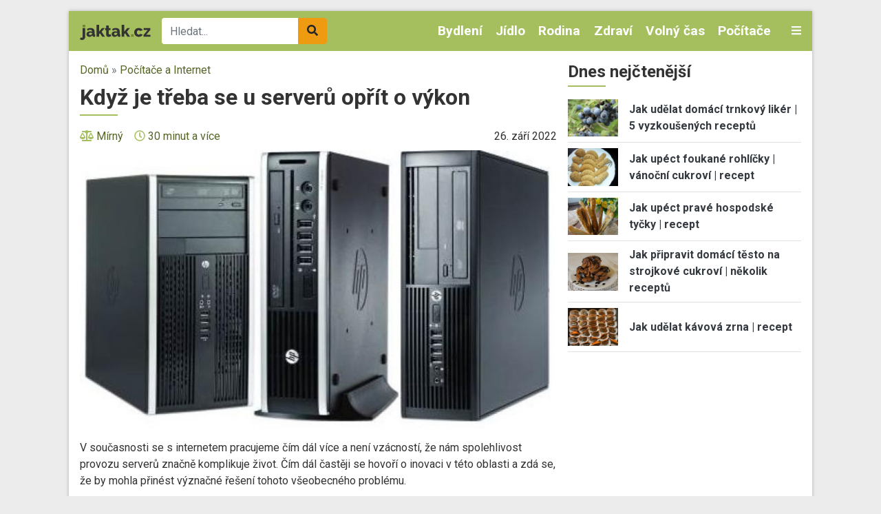

--- FILE ---
content_type: text/html; charset=UTF-8
request_url: https://www.jaktak.cz/kdyz-je-treba-se-u-serveru-oprit-o-vykon.html
body_size: 17892
content:
<!DOCTYPE html><html lang="cs" dir="ltr" prefix="og: https://ogp.me/ns#"><head><meta charset="utf-8" /><link rel="canonical" href="https://www.jaktak.cz/kdyz-je-treba-se-u-serveru-oprit-o-vykon.html" /><meta name="description" content="V současnosti se s internetem pracujeme čím dál více a není vzácností, že nám spolehlivost provozu serverů značně komplikuje život. Čím dál častěji se hovoří o inovaci v této oblasti a zdá se, že by mohla přinést význačné řešení tohoto všeobecného problému. , wysiwyg" /><meta name="keywords" content="coolhousing, datacentrum, dedikované servery, nová nabídka, servery V5" /><meta property="og:image" content="https://www.jaktak.cz/sites/default/files/styles/facebook_thumbnail/public/images/articles/7624/coolhousing_dedikovane_servery_bez_loga.jpeg?itok=q8peCZ38" /><meta property="og:image:width" content="1200" /><meta property="og:image:height" content="630" /><meta name="Generator" content="Drupal 9 (https://www.drupal.org)" /><meta name="MobileOptimized" content="width" /><meta name="HandheldFriendly" content="true" /><meta name="viewport" content="width=device-width, initial-scale=1.0" /><script src="https://www.google.com/recaptcha/api.js?hl=cs" async defer></script><link rel="icon" href="/core/misc/favicon.ico" type="image/vnd.microsoft.icon" /><title>Když je třeba se u serverů opřít o výkon | jaktak.cz</title><link rel="stylesheet" media="all" href="/sites/default/files/css/css_5QyKjzL5-uQV4Xd5AwqkpDik-kJUkbuu3_wm-0LK3qI.css" /><link rel="stylesheet" media="all" href="/sites/default/files/css/css_vyCd1qNnhYxDBIGo4LP036CRXN4Ca3t6PVKbiZQUjbs.css" /><link rel="stylesheet" media="all" href="//fonts.googleapis.com/css2?family=Roboto:ital,wght@0,400;0,700;1,400&amp;display=swap" /><link rel="stylesheet" media="all" href="/sites/default/files/css/css_kP88-0Y_jNUI2pCsRBf1TcSZn0sLaNxmHRlJyWZ2DPE.css" /><script src="/libraries/fontawesome/js/all.min.js?v=6.1.0" defer></script><script src="/libraries/fontawesome/js/v4-shims.min.js?v=6.1.0" defer></script><link rel="shortcut icon" href="/themes/custom/favicons/jaktak/favicon.ico" type="image/x-icon"><link rel="apple-touch-icon" sizes="180x180" href="/themes/custom/favicons/jaktak/apple-touch-icon.png"><link rel="icon" type="image/png" sizes="32x32" href="/themes/custom/favicons/jaktak/favicon-32x32.png"><link rel="icon" type="image/png" sizes="16x16" href="/themes/custom/favicons/jaktak/favicon-16x16.png"><link rel="manifest" href="/themes/custom/favicons/jaktak/site.webmanifest"><meta name="msapplication-TileColor" content="#a5bf5f"><meta name="theme-color" content="#ffffff"> <!-- Global site tag (gtag.js) - Google Ads: 975792979 --><script async src="https://www.googletagmanager.com/gtag/js?id=AW-975792979"></script><script>
window.dataLayer = window.dataLayer || [];
function gtag(){dataLayer.push(arguments);}
gtag('js', new Date());
gtag('config', 'AW-975792979');
</script><!-- Global site tag (gtag.js) - Google Analytics --><script async src="https://www.googletagmanager.com/gtag/js?id=G-Q13T7W0W4G"></script><script>
window.dataLayer = window.dataLayer || [];
function gtag(){dataLayer.push(arguments);}
gtag('js', new Date());
gtag('config', 'G-Q13T7W0W4G');
</script><!-- Google tag (gtag.js) --><script async src="https://www.googletagmanager.com/gtag/js?id=G-1HPGZC6NQ6"></script><script>
window.dataLayer = window.dataLayer || [];
function gtag(){dataLayer.push(arguments);}
gtag('js', new Date());
gtag('config', 'G-1HPGZC6NQ6');
</script></head><body class="domain-jaktak-cz path-node page-node-type-article pr"> <!-- Google Tag Manager (noscript) --> <noscript><iframe src="https://www.googletagmanager.com/ns.html?id=GTM-WBG4C6C"
height="0" width="0" style="display:none;visibility:hidden"></iframe></noscript> <!-- End Google Tag Manager (noscript) --> <a href="#main-content" class="d-none focusable"> Přejít k hlavnímu obsahu </a><div class="dialog-off-canvas-main-canvas" data-off-canvas-main-canvas><div id="page"><div class="container p-0 box-shadow container-main bg-white"> <header class="page-header"> <nav class="navbar navbar-expand-lg navbar-dark navbar-custom py-lg-0 position-relative"> <a href="/" class="navbar-brand"><img src="/themes/custom/images/logo.svg" alt="jaktak.cz" height="22"></a><div class="searchbox"><form class="mb-0" action="/hledat" method="get" id="views-exposed-form-search-page-1" accept-charset="UTF-8"><div class="m-0 input-group js-form-item form-item js-form-type-search-api-autocomplete form-item-search-api-fulltext js-form-item-search-api-fulltext"> <input data-drupal-selector="edit-search-api-fulltext" data-search-api-autocomplete-search="search" class="form-control border-0 form-autocomplete ui-autocomplete-input" placeholder="Hledat..." data-autocomplete-path="/search_api_autocomplete/search?display=page_1&amp;&amp;filter=search_api_fulltext" type="text" id="edit-search-api-fulltext" name="search_api_fulltext" autocomplete="off" required><div class="input-group-append"> <button class="btn btn-secondary" data-drupal-selector="edit-submit-search" type="submit" id="edit-submit-search"><i class="fas fa-search"></i></button></div></div></form></div><div class="collapse navbar-collapse" id="mainMenu"><ul class="navbar-nav ml-auto"><li class="nav-item dropdown"> <a href="/dum-byt-zahrada" class="nav-link">Bydlení </a><div class="dropdown-menu p-0 m-0 border-0 rounded-0 bg-dark"> <a class="dropdown-item py-0 px-2 text-light" href="/dum-byt-zahrada/design-dekorace"> Design a Dekorace </a><a class="dropdown-item py-0 px-2 text-light" href="/dum-byt-zahrada/zelene-bydleni"> Zelené bydlení </a><a class="dropdown-item py-0 px-2 text-light" href="/dum-byt-zahrada/zahrada-rostliny"> Zahrada a Rostliny </a><a class="dropdown-item py-0 px-2 text-light" href="/dum-byt-zahrada/udrzba-opravy"> Údržba a Opravy </a><a class="dropdown-item py-0 px-2 text-light" href="/dum-byt-zahrada/stavba-rekonstrukce"> Stavba a Rekonstrukce </a><a class="dropdown-item py-0 px-2 text-light" href="/dum-byt-zahrada/ostatni-dum-byt-zahrada"> Ostatní - Dům, Byt a Zahrada </a><a class="dropdown-item py-0 px-2 text-light" href="/dum-byt-zahrada/nakup-prodej-pronajem"> Nákup, Prodej a Pronájem </a><a class="dropdown-item py-0 px-2 text-light" href="/dum-byt-zahrada/nabytek-zarizeni"> Nábytek a Zařízení </a><a class="dropdown-item py-0 px-2 text-light" href="/dum-byt-zahrada/domacnost"> Domácnost </a></div></li><li class="nav-item dropdown"> <a href="/jidlo-napoje" class="nav-link">Jídlo </a><div class="dropdown-menu p-0 m-0 border-0 rounded-0 bg-dark"> <a class="dropdown-item py-0 px-2 text-light" href="/jidlo-napoje/bezmasa-jidla"> Bezmasá jídla </a><a class="dropdown-item py-0 px-2 text-light" href="/jidlo-napoje/ryby-plody-more"> Ryby a plody moře </a><a class="dropdown-item py-0 px-2 text-light" href="/jidlo-napoje/regionalni-kuchyne"> Regionální kuchyně </a><a class="dropdown-item py-0 px-2 text-light" href="/jidlo-napoje/ovoce-zelenina-houby"> Ovoce, Zelenina a Houby </a><a class="dropdown-item py-0 px-2 text-light" href="/jidlo-napoje/masa"> Masa </a><a class="dropdown-item py-0 px-2 text-light" href="/jidlo-napoje/omacky-zalivky"> Omáčky a Zálivky </a><a class="dropdown-item py-0 px-2 text-light" href="/jidlo-napoje/zdrava-vyziva"> Zdravá výživa </a><a class="dropdown-item py-0 px-2 text-light" href="/jidlo-napoje/vareni-peceni"> Vaření a Pečení </a><a class="dropdown-item py-0 px-2 text-light" href="/jidlo-napoje/svetova-kuchyne"> Světová kuchyně </a><a class="dropdown-item py-0 px-2 text-light" href="/jidlo-napoje/predkrmy-polevky-salaty"> Předkrmy, Polévky a Saláty </a><a class="dropdown-item py-0 px-2 text-light" href="/jidlo-napoje/ostatni-jidlo-napoje"> Ostatní - Jídlo a Nápoje </a><a class="dropdown-item py-0 px-2 text-light" href="/jidlo-napoje/napoje-koktejly"> Nápoje a Koktejly </a><a class="dropdown-item py-0 px-2 text-light" href="/jidlo-napoje/dezerty-moucniky"> Dezerty a Moučníky </a></div></li><li class="nav-item dropdown"> <a href="/rodina-vztahy" class="nav-link">Rodina </a><div class="dropdown-menu p-0 m-0 border-0 rounded-0 bg-dark"> <a class="dropdown-item py-0 px-2 text-light" href="/rodina-vztahy/svatba"> Svatba </a><a class="dropdown-item py-0 px-2 text-light" href="/rodina-vztahy/rodicovstvi"> Rodičovství </a><a class="dropdown-item py-0 px-2 text-light" href="/rodina-vztahy/rozvod"> Rozvod </a><a class="dropdown-item py-0 px-2 text-light" href="/rodina-vztahy/rodina"> Rodina </a><a class="dropdown-item py-0 px-2 text-light" href="/rodina-vztahy/randeni"> Randění </a><a class="dropdown-item py-0 px-2 text-light" href="/rodina-vztahy/pratelstvi"> Přátelství </a><a class="dropdown-item py-0 px-2 text-light" href="/rodina-vztahy/ostatni-rodina-vztahy"> Ostatní - Rodina a Vztahy </a><a class="dropdown-item py-0 px-2 text-light" href="/rodina-vztahy/manzelstvi"> Manželství </a></div></li><li class="nav-item dropdown"> <a href="/zdravi-krasa" class="nav-link">Zdraví </a><div class="dropdown-menu p-0 m-0 border-0 rounded-0 bg-dark"> <a class="dropdown-item py-0 px-2 text-light" href="/zdravi-krasa/nemoci-lecba"> Nemoci a Léčba </a><a class="dropdown-item py-0 px-2 text-light" href="/zdravi-krasa/alternativni-medicina"> Alternativní medicína </a><a class="dropdown-item py-0 px-2 text-light" href="/zdravi-krasa/pece-o-zdravi-wellness"> Péče o zdraví a Wellness </a><a class="dropdown-item py-0 px-2 text-light" href="/zdravi-krasa/vyziva-dieta"> Výživa a Dieta </a><a class="dropdown-item py-0 px-2 text-light" href="/zdravi-krasa/ostatni-zdravi-krasa"> Ostatní - Zdraví a Krása </a><a class="dropdown-item py-0 px-2 text-light" href="/zdravi-krasa/moda"> Móda </a><a class="dropdown-item py-0 px-2 text-light" href="/zdravi-krasa/osobni-pece"> Osobní péče </a><a class="dropdown-item py-0 px-2 text-light" href="/zdravi-krasa/krasa"> Krása </a></div></li><li class="nav-item dropdown"> <a href="/volny-cas-zaliby-hry" class="nav-link">Volný čas </a><div class="dropdown-menu p-0 m-0 border-0 rounded-0 bg-dark"> <a class="dropdown-item py-0 px-2 text-light" href="/volny-cas-zaliby-hry/zaliby"> Záliby </a><a class="dropdown-item py-0 px-2 text-light" href="/volny-cas-zaliby-hry/veda-priroda"> Věda a Příroda </a><a class="dropdown-item py-0 px-2 text-light" href="/volny-cas-zaliby-hry/video-pocitacove-internetove-hry"> Video, Počítačové a Internetové hry </a><a class="dropdown-item py-0 px-2 text-light" href="/volny-cas-zaliby-hry/stolni-hry-karty"> Stolní hry a Karty </a><a class="dropdown-item py-0 px-2 text-light" href="/volny-cas-zaliby-hry/spolecenske-hry"> Společenské hry </a><a class="dropdown-item py-0 px-2 text-light" href="/volny-cas-zaliby-hry/sberatelstvi"> Sběratelství </a><a class="dropdown-item py-0 px-2 text-light" href="/volny-cas-zaliby-hry/ostatni-volny-cas-zaliby-hry"> Ostatní - Volný čas, Záliby a Hry </a><a class="dropdown-item py-0 px-2 text-light" href="/volny-cas-zaliby-hry/remesla"> Řemesla </a><a class="dropdown-item py-0 px-2 text-light" href="/volny-cas-zaliby-hry/hracky"> Hračky </a></div></li><li class="nav-item dropdown"> <a href="/pocitace-internet" class="nav-link">Počítače </a><div class="dropdown-menu p-0 m-0 border-0 rounded-0 bg-dark"> <a class="dropdown-item py-0 px-2 text-light" href="/pocitace-internet/web-design-vyvoj-www"> Web design a Vývoj WWW </a><a class="dropdown-item py-0 px-2 text-light" href="/pocitace-internet/reseni-problemu-na-pocitaci"> Řešení problémů na počítači </a><a class="dropdown-item py-0 px-2 text-light" href="/pocitace-internet/programovani"> Programování </a><a class="dropdown-item py-0 px-2 text-light" href="/pocitace-internet/ostatni-pocitace-internet"> Ostatní - Počítače a Internet </a><a class="dropdown-item py-0 px-2 text-light" href="/pocitace-internet/operacni-systemy"> Operační systémy </a><a class="dropdown-item py-0 px-2 text-light" href="/pocitace-internet/hardware"> Hardware </a><a class="dropdown-item py-0 px-2 text-light" href="/pocitace-internet/software"> Software </a><a class="dropdown-item py-0 px-2 text-light" href="/pocitace-internet/email"> Email </a><a class="dropdown-item py-0 px-2 text-light" href="/pocitace-internet/brouzdani-internetem"> Brouzdání Internetem </a><a class="dropdown-item py-0 px-2 text-light" href="/pocitace-internet/bezpecnost-na-internetu"> Bezpečnost na Internetu </a></div></li></ul></div> <a class="text-light toggle" data-toggle="collapse" href="#categories" role="button" aria-expanded="false" aria-controls="categories"> <i class="fas fa-bars"></i> </a><div id="categories" class="collapse p-3 position-absolute w-100 box-shadow"><div class="row"><div class="col-lg-2"><div class="mb-2"> <strong><a href="/automoto">Automoto </a></strong><div class=""><div class="views-row"><a href="/automoto/vybaveni-doplnky"> Vybavení a Doplňky </a></div><div class="views-row"><a href="/automoto/rizeni-bezpecnost"> Řízení a Bezpečnost </a></div><div class="views-row"><a href="/automoto/provoz-opravy-udrzba"> Provoz, Opravy a Údržba </a></div><div class="views-row"><a href="/automoto/ostatni-automoto"> Ostatní - Automoto </a></div><div class="views-row"><a href="/automoto/nakup-prodej"> Nákup a Prodej </a></div><div class="views-row"><a href="/automoto/financovani-pojisteni"> Financování a Pojištění </a></div></div></div><div class="mb-2"> <strong><a href="/dum-byt-zahrada">Bydlení </a></strong><div class=""><div class="views-row"><a href="/dum-byt-zahrada/design-dekorace"> Design a Dekorace </a></div><div class="views-row"><a href="/dum-byt-zahrada/zelene-bydleni"> Zelené bydlení </a></div><div class="views-row"><a href="/dum-byt-zahrada/zahrada-rostliny"> Zahrada a Rostliny </a></div><div class="views-row"><a href="/dum-byt-zahrada/udrzba-opravy"> Údržba a Opravy </a></div><div class="views-row"><a href="/dum-byt-zahrada/stavba-rekonstrukce"> Stavba a Rekonstrukce </a></div><div class="views-row"><a href="/dum-byt-zahrada/ostatni-dum-byt-zahrada"> Ostatní - Dům, Byt a Zahrada </a></div><div class="views-row"><a href="/dum-byt-zahrada/nakup-prodej-pronajem"> Nákup, Prodej a Pronájem </a></div><div class="views-row"><a href="/dum-byt-zahrada/nabytek-zarizeni"> Nábytek a Zařízení </a></div><div class="views-row"><a href="/dum-byt-zahrada/domacnost"> Domácnost </a></div></div></div><div class="mb-2"> <strong><a href="/cestovani">Cestování </a></strong><div class=""><div class="views-row"><a href="/cestovani/destinace"> Destinace </a></div><div class="views-row"><a href="/cestovani/rady-tipy"> Rady a Tipy </a></div><div class="views-row"><a href="/cestovani/ostatni-cestovani"> Ostatní - Cestování </a></div><div class="views-row"><a href="/cestovani/doprava"> Doprava </a></div></div></div></div><div class="col-lg-2"><div class="mb-2"> <strong><a href="/domaci-jina-zvirata">Domácí a jiná zvířata </a></strong><div class=""><div class="views-row"><a href="/domaci-jina-zvirata/ryby-rybicky"> Ryby a Rybičky </a></div><div class="views-row"><a href="/domaci-jina-zvirata/ptaci-papousci"> Ptáci a Papoušci </a></div><div class="views-row"><a href="/domaci-jina-zvirata/psi"> Psi </a></div><div class="views-row"><a href="/domaci-jina-zvirata/plazi-hlodavci"> Plazi a Hlodavci </a></div><div class="views-row"><a href="/domaci-jina-zvirata/ostatni-zvirata"> Ostatní - Zvířata </a></div><div class="views-row"><a href="/domaci-jina-zvirata/kone"> Koně </a></div><div class="views-row"><a href="/domaci-jina-zvirata/kocky"> Kočky </a></div></div></div><div class="mb-2"> <strong><a href="/elektronika">Elektronika </a></strong><div class=""><div class="views-row"><a href="/elektronika/mobilni-telefony-gps"> Mobilní telefony a GPS </a></div><div class="views-row"><a href="/elektronika/digitalni-fotoaparaty"> Digitální fotoaparáty </a></div><div class="views-row"><a href="/elektronika/bila-technika"> Bílá technika </a></div><div class="views-row"><a href="/elektronika/audio-video"> Audio a Video </a></div><div class="views-row"><a href="/elektronika/ostatni-elektronika"> Ostatní - Elektronika </a></div></div></div><div class="mb-2"> <strong><a href="/jidlo-napoje">Jídlo </a></strong><div class=""><div class="views-row"><a href="/jidlo-napoje/bezmasa-jidla"> Bezmasá jídla </a></div><div class="views-row"><a href="/jidlo-napoje/ryby-plody-more"> Ryby a plody moře </a></div><div class="views-row"><a href="/jidlo-napoje/regionalni-kuchyne"> Regionální kuchyně </a></div><div class="views-row"><a href="/jidlo-napoje/ovoce-zelenina-houby"> Ovoce, Zelenina a Houby </a></div><div class="views-row"><a href="/jidlo-napoje/masa"> Masa </a></div><div class="views-row"><a href="/jidlo-napoje/omacky-zalivky"> Omáčky a Zálivky </a></div><div class="views-row"><a href="/jidlo-napoje/zdrava-vyziva"> Zdravá výživa </a></div><div class="views-row"><a href="/jidlo-napoje/vareni-peceni"> Vaření a Pečení </a></div><div class="views-row"><a href="/jidlo-napoje/svetova-kuchyne"> Světová kuchyně </a></div><div class="views-row"><a href="/jidlo-napoje/predkrmy-polevky-salaty"> Předkrmy, Polévky a Saláty </a></div><div class="views-row"><a href="/jidlo-napoje/ostatni-jidlo-napoje"> Ostatní - Jídlo a Nápoje </a></div><div class="views-row"><a href="/jidlo-napoje/napoje-koktejly"> Nápoje a Koktejly </a></div><div class="views-row"><a href="/jidlo-napoje/dezerty-moucniky"> Dezerty a Moučníky </a></div></div></div></div><div class="col-lg-2"><div class="mb-2"> <strong><a href="/kultura-spolecnost">Kultura a Společnost </a></strong><div class=""><div class="views-row"><a href="/kultura-spolecnost/politika"> Politika </a></div><div class="views-row"><a href="/kultura-spolecnost/charita"> Charita </a></div><div class="views-row"><a href="/kultura-spolecnost/etika"> Etika </a></div><div class="views-row"><a href="/kultura-spolecnost/religie"> Religie </a></div><div class="views-row"><a href="/kultura-spolecnost/kultura"> Kultura </a></div><div class="views-row"><a href="/kultura-spolecnost/ostatni-kultura-spolecnost"> Ostatní - Kultura a Společnost </a></div></div></div><div class="mb-2"> <strong><a href="/osobni-finance">Osobní finance </a></strong><div class=""><div class="views-row"><a href="/osobni-finance/penize"> Peníze </a></div><div class="views-row"><a href="/osobni-finance/ostatni-osobni-finance"> Ostatní - Osobní finance </a></div><div class="views-row"><a href="/osobni-finance/pojisteni"> Pojištění </a></div><div class="views-row"><a href="/osobni-finance/dane"> Daně </a></div><div class="views-row"><a href="/osobni-finance/reality"> Reality </a></div><div class="views-row"><a href="/osobni-finance/investovani"> Investování </a></div></div></div><div class="mb-2"> <strong><a href="/podnikani">Podnikání </a></strong><div class=""><div class="views-row"><a href="/podnikani/provoz-spolecnosti"> Provoz společnosti </a></div><div class="views-row"><a href="/podnikani/podnikatelske-pravo"> Podnikatelské právo </a></div><div class="views-row"><a href="/podnikani/ostatni-podnikani"> Ostatní - Podnikání </a></div><div class="views-row"><a href="/podnikani/marketing-reklama-prodej"> Marketing, Reklama a Prodej </a></div><div class="views-row"><a href="/podnikani/lidske-zdroje"> Lidské zdroje </a></div><div class="views-row"><a href="/podnikani/financovani-podnikani"> Financování podnikání </a></div><div class="views-row"><a href="/podnikani/dane"> Daně </a></div><div class="views-row"><a href="/podnikani/urady"> Úřady </a></div><div class="views-row"><a href="/podnikani/zacatek-podnikani"> Začátek podnikání </a></div></div></div></div><div class="col-lg-2"><div class="mb-2"> <strong><a href="/prace-kariera">Práce a Kariéra </a></strong><div class=""><div class="views-row"><a href="/prace-kariera/hledani-prace"> Hledání práce </a></div><div class="views-row"><a href="/prace-kariera/uspech-v-praci"> Úspěch v práci </a></div><div class="views-row"><a href="/prace-kariera/povolani"> Povolání </a></div><div class="views-row"><a href="/prace-kariera/ostatni-prace-kariera"> Ostatní - Práce a Kariéra </a></div></div></div><div class="mb-2"> <strong><a href="/pravo">Právo </a></strong><div class=""><div class="views-row"><a href="/pravo/spotrebitelske-pravo"> Spotřebitelské právo </a></div><div class="views-row"><a href="/pravo/silnicni-pravo"> Silniční právo </a></div><div class="views-row"><a href="/pravo/rodinne-pravo"> Rodinné právo </a></div><div class="views-row"><a href="/pravo/pravo-dusevniho-vlastnictvi"> Právo duševního vlastnictví </a></div><div class="views-row"><a href="/pravo/pracovni-pravo"> Pracovní právo </a></div><div class="views-row"><a href="/pravo/ostatni-pravo"> Ostatní - Právo </a></div><div class="views-row"><a href="/pravo/obchodni-pravo"> Obchodní právo </a></div><div class="views-row"><a href="/pravo/trestni-pravo"> Trestní právo </a></div></div></div><div class="mb-2"> <strong><a href="/rodina-vztahy">Rodina </a></strong><div class=""><div class="views-row"><a href="/rodina-vztahy/svatba"> Svatba </a></div><div class="views-row"><a href="/rodina-vztahy/rodicovstvi"> Rodičovství </a></div><div class="views-row"><a href="/rodina-vztahy/rozvod"> Rozvod </a></div><div class="views-row"><a href="/rodina-vztahy/rodina"> Rodina </a></div><div class="views-row"><a href="/rodina-vztahy/randeni"> Randění </a></div><div class="views-row"><a href="/rodina-vztahy/pratelstvi"> Přátelství </a></div><div class="views-row"><a href="/rodina-vztahy/ostatni-rodina-vztahy"> Ostatní - Rodina a Vztahy </a></div><div class="views-row"><a href="/rodina-vztahy/manzelstvi"> Manželství </a></div></div></div></div><div class="col-lg-2"><div class="mb-2"> <strong><a href="/ruzne">Různé</a></strong></div><div class="mb-2"> <strong><a href="/sport-fitness">Sport a Fitness </a></strong><div class=""><div class="views-row"><a href="/sport-fitness/divacke-sporty"> Divácké sporty </a></div><div class="views-row"><a href="/sport-fitness/extremni-freestyle-sporty"> Extremní a Freestyle sporty </a></div><div class="views-row"><a href="/sport-fitness/bojova-umeni"> Bojová uměni </a></div><div class="views-row"><a href="/sport-fitness/rekreacni-sporty"> Rekreační sporty </a></div><div class="views-row"><a href="/sport-fitness/sporty"> Sporty </a></div><div class="views-row"><a href="/sport-fitness/fitness"> Fitness </a></div><div class="views-row"><a href="/sport-fitness/ostatni-sport-fitness"> Ostatní - Sport a Fitness </a></div></div></div><div class="mb-2"> <strong><a href="/svatky-oslavy">Svátky a Oslavy </a></strong><div class=""><div class="views-row"><a href="/svatky-oslavy/vanoce"> Vánoce </a></div><div class="views-row"><a href="/svatky-oslavy/valentyn"> Valentýn </a></div><div class="views-row"><a href="/svatky-oslavy/svatky-jmeniny"> Svátky (Jmeniny) </a></div><div class="views-row"><a href="/svatky-oslavy/ostatni-svatky-oslavy"> Ostatní - Svátky a Oslavy </a></div><div class="views-row"><a href="/svatky-oslavy/narozeniny"> Narozeniny </a></div><div class="views-row"><a href="/svatky-oslavy/novy-rok"> Nový rok </a></div><div class="views-row"><a href="/svatky-oslavy/dusicky"> Dušičky </a></div><div class="views-row"><a href="/svatky-oslavy/velikonoce"> Velikonoce </a></div></div></div></div><div class="col-lg-2"><div class="mb-2"> <strong><a href="/umeni">Umění </a></strong><div class=""><div class="views-row"><a href="/umeni/divadlo-opera-balet"> Divadlo, Opera a Balet </a></div><div class="views-row"><a href="/umeni/filmy-tv"> Filmy a TV </a></div><div class="views-row"><a href="/umeni/hudba"> Hudba </a></div><div class="views-row"><a href="/umeni/psani-knihy-literatura"> Psaní, Knihy a Literatura </a></div><div class="views-row"><a href="/umeni/vytvarne-umeni"> Výtvarné umění </a></div><div class="views-row"><a href="/umeni/tanec"> Tanec </a></div><div class="views-row"><a href="/umeni/ostatni-umeni"> Ostatní - Umění </a></div></div></div><div class="mb-2"> <strong><a href="/vzdelani-osobni-rozvoj">Vzdělání a Osobní rozvoj </a></strong><div class=""><div class="views-row"><a href="/vzdelani-osobni-rozvoj/osobni-rozvoj"> Osobní rozvoj </a></div><div class="views-row"><a href="/vzdelani-osobni-rozvoj/vzdelavani"> Vzdělávání </a></div><div class="views-row"><a href="/vzdelani-osobni-rozvoj/studium-v-zahranici"> Studium v zahraničí </a></div><div class="views-row"><a href="/vzdelani-osobni-rozvoj/studentsky-zivot"> Studentský život </a></div><div class="views-row"><a href="/vzdelani-osobni-rozvoj/ostatni-vzdelani-osobni-rozvoj"> Ostatní - Vzdělání a Osobní rozvoj </a></div></div></div><div class="mb-2"> <strong><a href="/zabava">Zábava</a></strong></div></div></div></div> </nav> </header> <main class="px-3 pt-3"><div class="row position-relative"><div class="col-md-8"> <section class="ad-track-1-scale"><div class="breadcrumbs pb-2 text-muted"> <a href="/">Domů</a> » <a href="https://www.jaktak.cz/pocitace-internet">Počítače a Internet </a></div> <article id="content"><div id="block-custom-page-title"><h1><span>Když je třeba se u serverů opřít o výkon</span></h1></div><div data-drupal-messages-fallback class="hidden"></div><div id="block-mainpagecontent"> <article role="article"><div class="mb-2"><div class="row align-items-center"><div class="col-md-7"><div class="d-flex align-items-center properties"><div class="mr-3"> <i class="fas fa-balance-scale icon d-none d-lg-inline"></i> <a href="/slozitost/mirny" hreflang="cs">Mírný</a></div><div class="mr-3"> <i class="far fa-clock icon d-none d-lg-inline"></i> <a href="/potrebny-cas/30-minut-vice" hreflang="cs">30 minut a více</a></div></div></div><div class="col-md-5 text-lg-right"><div class="text-lowercase">26. Září 2022</div></div></div></div><div class="pb-2 mb-3 border-bottom"><div class="image mb-3"> <a href="https://www.jaktak.cz/sites/default/files/images/articles/7624/coolhousing_dedikovane_servery_bez_loga.jpeg" aria-controls="colorbox" aria-label="{&quot;title&quot;:&quot;Když je třeba se u serverů opřít o výkon&quot;,&quot;alt&quot;:&quot;Když je třeba se u serverů opřít o výkon&quot;}" role="button" title="Když je třeba se u serverů opřít o výkon" data-colorbox-gallery="gallery-article-7624--ue74v0uHBA" class="colorbox" data-cbox-img-attrs="{&quot;title&quot;:&quot;Když je třeba se u serverů opřít o výkon&quot;,&quot;alt&quot;:&quot;Když je třeba se u serverů opřít o výkon&quot;}"><img src="/sites/default/files/styles/rectangle_l/public/images/articles/7624/coolhousing_dedikovane_servery_bez_loga.jpeg?itok=1CWvbnHi" width="720" height="420" alt="Když je třeba se u serverů opřít o výkon" title="Když je třeba se u serverů opřít o výkon" loading="lazy" class="img-fluid" /></a></div><div class="perex mb-2 strong"><p>V současnosti se s internetem pracujeme čím dál více a není vzácností, že nám spolehlivost provozu serverů značně komplikuje život. Čím dál častěji se hovoří o inovaci v této oblasti a zdá se, že by mohla přinést význačné řešení tohoto všeobecného problému.</p></div></div><div class="basis bg-light p-3 mb-3"><div><h2>Co je potřeba</h2><div><p><em><a href="https://www.coolhousing.net/cz/dedikovane-servery">Dedikovaný server</a> je takovou alternativou investice do nákladného pořizování vlastního serveru. V nabídce hostingových služeb se pohybuje někde mezi sdíleným hostingem, virtuálním serverem a nákupem vlastní technologie.</em></p><p><strong>Není dnes dokonce žádnou výjimkou pořízení dedikovaného serveru v tzv. managed variantě, kdy jsou součástí nabídky i služby administrátora.</strong></p></div></div></div><div class="body"><div class="step my-3"><div class="row"><div class="col-2 col-lg-1"><div class="number"> 1</div></div><div class="col-10 col-lg-11"><div class="paragraph paragraph--type--step paragraph--view-mode--default"><p><strong>S novými systémy do popředí stability</strong></p><p>Datové centrum <strong><a href="https://www.coolhousing.net/cz/dedikovane-servery">Coolhousing</a></strong> nyní nově přichází s převratnou nabídkou nových výkonných <strong>serverů V5</strong> od značky<strong> HP</strong> a <strong>Supermicro</strong>.</p><p>Výhod je hned několik. Především spolehlivost provozu díky tomu, že je celý server pod kontrolou jednoho zákazníka a nikdo další nemůže způsobit nestabilitu. Podobný argument platí též pro výkon procesoru a prostor v operační paměti či na pevném disku.</p><p>Nejsme zde omezeni nastavenými limity, <strong><a href="https://www.coolhousing.net/cz/dedikovane-servery">ale pouze fyzickými parametry, které si sami volíme</a></strong>.</p><p>Mezi další výhody patří <strong>jedinečná IP adresa</strong> serveru. Na serverech se sdílením IP adres existuje možnost uvalení zákazu, neboli banu, na nám zcela neznámý projekt v rámci hostingu a tento ban je uvalen na konkrétní sdílenou IP adresu. Jakmile se zakázaná adresa objeví na blacklistech organizací zabývajícími se bezpečností webu nebo emailů, je adresa mnohdy z bezpečnostních důvodů nedostupná a to poté může vést k velkým problémům.</p><p>Do takto nepříjemné situace se s nesdílenou IP adresou dedikovaného serveru nedostaneme.</p><p>Server ve správě <strong>Coolhousingu</strong> nese absolutní <strong>přizpůsobitelnost</strong>:</p><ul><li>možnost měnit nastavení a konfigurace běhového prostředí PHP</li><li>instalace libovolného operačního systému + vlastní konfigurace</li></ul><p>&nbsp;</p></div></div></div></div><div class="step my-3"><div class="row"><div class="col-2 col-lg-1"><div class="number"> 2</div></div><div class="col-10 col-lg-11"><div class="paragraph paragraph--type--step paragraph--view-mode--default"><p><strong>Ceny za kompletní služby pronájmu serveru nás nemusí děsit</strong></p><p>Trh dedikovaných serverů je v současnosti natolik konkurenční, že pokles cen je na hranici srovnatelnosti s cenou za sdílený hosting, či za pořízení vlastního serveru, tudíž tato inovativní varianta stojí určitě za zvážení.</p></div></div></div></div></div><div class="partner p-3 mb-3 border"><p><strong><a href="https://www.coolhousing.net/"><img alt="" src="/sites/default/files/coolhousing.jpg" style="margin: 5px; float: left; width: 160px; height: 106px;" />Coolhousing</a></strong> s.r.o. je český poskytovatel hostingových služeb. Provozuje vlastní datové centrum se třemi serverovnami v centru Prahy. Společnost poskytuje od roku 2003 profesionální a zálohované služby v oblasti server housingu a dedikovaných serverů. Klade důraz především na dostupnost a spolehlivost nabízených služeb, bezpečnost uložených dat, stejně jako na rychlost, stabilitu připojení a přístup k zákaznickým serverům v režimu 24/7 po celý rok včetně svátků.</p><p> </p></div><div class="tags mb-3"> Klíčová slova: <a href="/tagy/coolhousing" hreflang="cs">coolhousing</a> <a href="/tagy/datacentrum" hreflang="cs">datacentrum</a> <a href="/tagy/dedikovane-servery" hreflang="cs">dedikované servery</a> <a href="/tagy/nova-nabidka" hreflang="cs">nová nabídka</a> <a href="/tagy/servery-v5" hreflang="cs">servery V5</a></div> <footer class="py-2 border-top border-bottom mb-3"><div class="row"><div class="col-md-6"><div class="d-flex"><div class="author"><strong>Autor:</strong> <a href="/user/0">Anonym</a></div><div class="separator ml-1 mr-1">|</div><div class="copyright_placeholder"> <span id="copyright_link">Zobrazit autorská práva</span></div><div class="copyright_full"> Návod obsahuje komerční sdělení. Zdroj foto: COOLHOUSING s.r.o. | https://www.coolhousing.net/</div></div></div><div class="col-md-6 text-right"><div>Hodnocení</div><form class="fivestar-form-1" id="vote" data-drupal-selector="fivestar-form-1" action="/kdyz-je-treba-se-u-serveru-oprit-o-vykon.html" method="post" accept-charset="UTF-8"><div class="clearfix fivestar-none-text fivestar-average-stars fivestar-form-item fivestar-basic"><div class="js-form-item form-item js-form-type-fivestar form-item-vote js-form-item-vote form-no-label"><div class="js-form-item form-item js-form-type-select form-item-vote js-form-item-vote form-no-label"> <select class="vote form-select" data-drupal-selector="edit-vote" id="edit-vote--2" name="vote"><option value="-">Zvolte hodnocení</option><option value="20">Give it 1/5</option><option value="40" selected="selected">Give it 2/5</option><option value="60">Give it 3/5</option><option value="80">Give it 4/5</option><option value="100">Give it 5/5</option></select></div></div></div><input style="display:none" data-drupal-selector="edit-submit" type="submit" id="edit-submit" name="op" value="Hodnocení" class="button js-form-submit form-submit" /><input autocomplete="off" data-drupal-selector="form-iqhzjnfb-jkoayztukauiwb8rvdb-vad7jh-fefclhu" type="hidden" name="form_build_id" value="form-IQHzjNfb-jkoaYztUKAUIwb8RvdB-vAd7Jh_FeFcLhU" /><input data-drupal-selector="edit-fivestar-form-1" type="hidden" name="form_id" value="fivestar_form_1" /></form></div></div> </footer><div class="share"><div class="share d-flex mb-3"><div class="share-button facebook mr-2"> <a href="https://www.facebook.com/sharer/sharer.php?u=https://www.jaktak.cz/kdyz-je-treba-se-u-serveru-oprit-o-vykon.html" target="_blank"><div class="d-flex align-items-center"><div class="icon"> <i class="fab fa-facebook text-light"></i></div><div class="title px-2 d-none d-lg-block"> Sdílet na FB</div></div> </a></div><div class="share-button print mr-2"> <a href="/node/7624/printable/print" target="_blank"><div class="d-flex align-items-center"><div class="icon"> <i class="fas fa-print text-light"></i></div><div class="title px-2 d-none d-lg-block"> Tisknout</div></div> </a></div></div></div><div class="comments bg-light p-3 mb-3"><h2>Diskuze k článku</h2><div class="buttons text-center mt-2"> <a class="btn btn-primary rounded-0 text-light" href="https://www.jaktak.cz/kdyz-je-treba-se-u-serveru-oprit-o-vykon.html?show=comments"><strong>Vstoupit do diskuze</strong></a></div></div><div class="similar mb-3"><h2>Další zajímavé články</h2><div class="js-view-dom-id-e34e8bb71a0ba87293ec8581ff70c44287b6df351a03a2bc02f203b554797444"><div class="views-row"> <article class="teaser teaser-article mb-3 pb-3 border-bottom"><div class="row align-items-center"><div class="col-6 col-lg-5"><div class="image"> <a href="https://www.jaktak.cz/jak-se-neutopit-v-hlubinach-facebooku-rady.html" hreflang="cs"><img loading="lazy" src="/sites/default/files/styles/rectangle_m/public/social-2506171_1280.jpg?itok=fjAa_GRN" width="320" height="240" alt="Jak se neutopit v hlubinách Facebooku | rady" title="Jak se neutopit v hlubinách Facebooku | rady" class="img-fluid" /></a></div></div><div class="col-6 col-lg-7"><div class="category mb-1"></div> <strong class="title h3 active mb-1"><a href="https://www.jaktak.cz/jak-se-neutopit-v-hlubinach-facebooku-rady.html" hreflang="cs">Jak se neutopit v hlubinách Facebooku | rady</a></strong><div class="perex d-none d-md-block"> Jak se neutopit v hlubinách Facebooku | rady. Najde se dnes vůbec někdo, když pomineme starší generaci, kdo nemá účet na Facebooku? Asi to bude zanedb…</div></div></div></article></div><div class="views-row"> <article class="teaser teaser-article mb-3 pb-3 border-bottom"><div class="row align-items-center"><div class="col-6 col-lg-5"><div class="image"> <a href="https://www.jaktak.cz/jak-vytvorit-webove-stranky-zdarma-rady.html" hreflang="cs"><img loading="lazy" src="/sites/default/files/styles/rectangle_m/public/browser-1666995_960_720.png?itok=OtLYKb5j" width="320" height="240" alt="Jak vytvořit webové stránky zdarma | rady" title="Jak vytvořit webové stránky zdarma | rady" class="img-fluid" /></a></div></div><div class="col-6 col-lg-7"><div class="category mb-1"></div> <strong class="title h3 active mb-1"><a href="https://www.jaktak.cz/jak-vytvorit-webove-stranky-zdarma-rady.html" hreflang="cs">Jak vytvořit webové stránky zdarma | rady</a></strong><div class="perex d-none d-md-block"> Jak vytvořit webové stránky zdarma | rady. Tvorba webových stránek zdarma? Webové stránky jsou základními kameny celého internetu a pouze díky nim si…</div></div></div></article></div><div class="views-row"> <article class="teaser teaser-article mb-3 pb-3 border-bottom"><div class="row align-items-center"><div class="col-6 col-lg-5"><div class="image"> <a href="https://www.jaktak.cz/jak-vybrat-nejlepsi-notebook-pro-studenta-rady.html" hreflang="cs"><img loading="lazy" src="/sites/default/files/styles/rectangle_m/public/home-office-599475_960_720_0.jpg?itok=0N1v940z" width="320" height="240" alt="Jak vybrat nejlepší notebook pro studenta | rady" title="Jak vybrat nejlepší notebook pro studenta | rady" class="img-fluid" /></a></div></div><div class="col-6 col-lg-7"><div class="category mb-1"></div> <strong class="title h3 active mb-1"><a href="https://www.jaktak.cz/jak-vybrat-nejlepsi-notebook-pro-studenta-rady.html" hreflang="cs">Jak vybrat nejlepší notebook pro studenta | rady</a></strong><div class="perex d-none d-md-block"> Jak vybrat nejlepší notebook pro studenta | rady. Notebooky se staly téměř samozřejmou pomůckou studentů nejen na středních a vysokých, ale i na zákla…</div></div></div></article></div><div class="views-row"> <article class="teaser teaser-article mb-3 pb-3 border-bottom"><div class="row align-items-center"><div class="col-6 col-lg-5"><div class="image"> <a href="https://www.jaktak.cz/jak-si-doma-zaridit-wifi-rady.html" hreflang="cs"><img loading="lazy" src="/sites/default/files/styles/rectangle_m/public/wifi-891896_960_720.png?itok=h-5iZUca" width="320" height="240" alt="Jak si doma zařídit wifi | rady" title="Jak si doma zařídit wifi | rady" class="img-fluid" /></a></div></div><div class="col-6 col-lg-7"><div class="category mb-1"></div> <strong class="title h3 active mb-1"><a href="https://www.jaktak.cz/jak-si-doma-zaridit-wifi-rady.html" hreflang="cs">Jak si doma zařídit wifi | rady</a></strong><div class="perex d-none d-md-block"> Jak si doma zařídit wifi | rady. Připojení internetu přes kabel je v dnešní době velmi nepraktické a to především pro firmy a pro rodiny, ve kterých c…</div></div></div></article></div><div class="views-row"> <article class="teaser teaser-article mb-3 pb-3 border-bottom"><div class="row align-items-center"><div class="col-6 col-lg-5"><div class="image"> <a href="https://www.jaktak.cz/jak-vybrat-pocitacovou-hru-pro-deti-tipy.html" hreflang="cs"><img loading="lazy" src="/sites/default/files/styles/rectangle_m/public/adult-1822559_960_720.jpg?itok=cQyxLxDh" width="320" height="240" alt="Jak vybrat počítačovou hru pro děti | tipy" title="Jak vybrat počítačovou hru pro děti | tipy" class="img-fluid" /></a></div></div><div class="col-6 col-lg-7"><div class="category mb-1"></div> <strong class="title h3 active mb-1"><a href="https://www.jaktak.cz/jak-vybrat-pocitacovou-hru-pro-deti-tipy.html" hreflang="cs">Jak vybrat počítačovou hru pro děti | tipy</a></strong><div class="perex d-none d-md-block"> Jak vybrat počítačovou hru pro děti | tipy. Počítačové hry jsou velmi široký pojem, který za sebou skrývá zábavné a poučné hry, ale také brutální a ag…</div></div></div></article></div></div></div></article></div> </article><div class="mailchimp mt-3 mb-3"><div class="row align-items-center"><div class="col-md-8 mb-4 mb-lg-0"><div class="bg-primary p-3 beak position-relative mr-3"><div class="mb-2 h4"><strong>Teď už vám neuteče žádný recept nebo návod.</strong></div><p>Všechny nové recepty, sezónní rady, tipy a návody najdete v pravidelném JakTak zpravodaji ve své e-mailové schránce. ZDARMA.</p><div id="block-webform-2"><form class="webform-submission-form webform-submission-add-form webform-submission-ecomail-form webform-submission-ecomail-add-form webform-submission-ecomail-node-7624-form webform-submission-ecomail-node-7624-add-form js-webform-details-toggle webform-details-toggle" data-drupal-selector="webform-submission-ecomail-node-7624-add-form" action="/kdyz-je-treba-se-u-serveru-oprit-o-vykon.html" method="post" id="webform-submission-ecomail-node-7624-add-form" accept-charset="UTF-8"><div class="js-form-item form-item js-form-type-email form-item-email js-form-item-email"> <label for="edit-email" class="js-form-required form-required">Vaše e-mailová adresa</label> <input data-drupal-selector="edit-email" type="email" id="edit-email" name="email" value="" size="60" maxlength="254" class="form-email required" required="required" aria-required="true" /></div><div data-drupal-selector="edit-captcha" class="captcha"><input data-drupal-selector="edit-captcha-sid" type="hidden" name="captcha_sid" value="628777605" /><input data-drupal-selector="edit-captcha-token" type="hidden" name="captcha_token" value="-oXFQzC9jWklSglCtLinA6CL-51_jjSN0FfqCBQydFE" /><input data-drupal-selector="edit-captcha-response" type="hidden" name="captcha_response" value="Google no captcha" /><div class="g-recaptcha" data-sitekey="6LfomA0UAAAAAJvZaZMA04y2HLwgO66um5S9OiSj" data-theme="light" data-type="image"></div><input data-drupal-selector="edit-captcha-cacheable" type="hidden" name="captcha_cacheable" value="1" /></div><input class="webform-button--submit button button--primary js-form-submit form-submit" data-drupal-selector="edit-actions-submit" type="submit" id="edit-actions-submit" name="op" value="Odeslat" /><input autocomplete="off" data-drupal-selector="form-thn-ooliaodqgnlsq08yo-qig1jfipuerpqinwv-zrq" type="hidden" name="form_build_id" value="form-Thn-OOlIaodqgnlsq08yo-QIG1JfIpUerPQINWV_zRQ" /><input data-drupal-selector="edit-webform-submission-ecomail-node-7624-add-form" type="hidden" name="form_id" value="webform_submission_ecomail_node_7624_add_form" /></form></div></div></div><div class="col-md-4 text-center"><div class="d-inline-block d-lg-block ml-lg-auto mr-lg-auto mb-3 mr-3"><div class="d-flex align-items-center ml-auto mr-auto"><div class="icon text-primary mr-2"> <i class="fab fa-facebook fa-2x"></i></div><div class="title"> <a href="https://www.facebook.com/jaktak/" target="_blank">Facebook</a></div></div></div><div class="d-inline-block d-lg-block ml-lg-auto mr-lg-auto"><div class="d-flex align-items-center ml-auto mr-auto"><div class="icon text-primary mr-2"> <i class="fab fa-instagram fa-2x"></i></div><div class="title"> <a href="https://www.instagram.com/jaktakcz/" target="_blank">Instagram</a></div></div></div></div></div></div> </section></div><div class="col-md-4 order-lg-2 sidebar"> <aside class="ad-track-1-wrapper"><div class="ad-track-1-before"><div class="views-element-container" id="block-views-block-articles-block-7"><h2>Dnes nejčtenější</h2><div class="js-view-dom-id-5c174037d08afead9c8ef46f1386054cf9d73536e3b0436518d5f021a808349f"><div class="views-row"> <article class="teaser teaser-article mb-2 pb-2 border-bottom"><div class="row align-items-center"><div class="col-3"><div class="image"> <a href="/jak-udelat-domaci-trnkovy-liker-5-vyzkousenych-receptu.html" hreflang="cs"><img loading="lazy" src="/sites/default/files/styles/rectangle_m/public/sloe-1142752_1280.jpg?itok=7rX2PNlv" width="320" height="240" alt="Jak udělat domácí trnkový likér | 5 vyzkoušených receptů" title="Jak udělat domácí trnkový likér | 5 vyzkoušených receptů" class="img-fluid" /></a></div></div><div class="col-9"> <strong class="title"><a href="/jak-udelat-domaci-trnkovy-liker-5-vyzkousenych-receptu.html" hreflang="cs">Jak udělat domácí trnkový likér | 5 vyzkoušených receptů</a></strong></div></div></article></div><div class="views-row"> <article class="teaser teaser-article mb-2 pb-2 border-bottom"><div class="row align-items-center"><div class="col-3"><div class="image"> <a href="https://www.jaktak.cz/jak-upect-foukane-rohlicky-vanocni-cukrovi-recept.html" hreflang="cs"><img loading="lazy" src="/sites/default/files/styles/rectangle_m/public/images/articles/6131/foukane-rohlicky-vanocni-cukrovi.jpg?itok=5B9GPu3x" width="320" height="240" alt="Jak upéct foukané rohlíčky | vánoční cukroví | recept" title="Jak upéct foukané rohlíčky | vánoční cukroví | recept" class="img-fluid" /></a></div></div><div class="col-9"> <strong class="title"><a href="https://www.jaktak.cz/jak-upect-foukane-rohlicky-vanocni-cukrovi-recept.html" hreflang="cs">Jak upéct foukané rohlíčky | vánoční cukroví | recept</a></strong></div></div></article></div><div class="views-row"> <article class="teaser teaser-article mb-2 pb-2 border-bottom"><div class="row align-items-center"><div class="col-3"><div class="image"> <a href="https://www.jaktak.cz/jak-upect-prave-hospodske-tycky-recept.html" hreflang="cs"><img loading="lazy" src="/sites/default/files/styles/rectangle_m/public/images/articles/7234/dsc05599.jpg?itok=RZPflPD7" width="320" height="240" alt="Jak upéct pravé hospodské tyčky | recept" title="Jak upéct pravé hospodské tyčky | recept" class="img-fluid" /></a></div></div><div class="col-9"> <strong class="title"><a href="https://www.jaktak.cz/jak-upect-prave-hospodske-tycky-recept.html" hreflang="cs">Jak upéct pravé hospodské tyčky | recept</a></strong></div></div></article></div><div class="views-row"> <article class="teaser teaser-article mb-2 pb-2 border-bottom"><div class="row align-items-center"><div class="col-3"><div class="image"> <a href="https://www.jaktak.cz/jak-pripravit-domaci-testo-na-strojkove-cukrovi-nekolik-receptu.html" hreflang="cs"><img loading="lazy" src="/sites/default/files/styles/rectangle_m/public/cookies-2172379_1280.jpg?itok=Z-LhTo20" width="320" height="240" alt="Jak připravit domácí těsto na strojkové cukroví | několik receptů" title="Jak připravit domácí těsto na strojkové cukroví | několik receptů" class="img-fluid" /></a></div></div><div class="col-9"> <strong class="title"><a href="https://www.jaktak.cz/jak-pripravit-domaci-testo-na-strojkove-cukrovi-nekolik-receptu.html" hreflang="cs">Jak připravit domácí těsto na strojkové cukroví | několik receptů</a></strong></div></div></article></div><div class="views-row"> <article class="teaser teaser-article mb-2 pb-2 border-bottom"><div class="row align-items-center"><div class="col-3"><div class="image"> <a href="https://www.jaktak.cz/jak-udelat-kavova-zrna-recept.html" hreflang="cs"><img loading="lazy" src="/sites/default/files/styles/rectangle_m/public/images/articles/7583/dsc07090.jpg?itok=qCQc09QR" width="320" height="240" alt="Jak udělat kávová zrna | recept" title="Jak udělat kávová zrna | recept" class="img-fluid" /></a></div></div><div class="col-9"> <strong class="title"><a href="https://www.jaktak.cz/jak-udelat-kavova-zrna-recept.html" hreflang="cs">Jak udělat kávová zrna | recept</a></strong></div></div></article></div></div></div></div><div class="ad-track-1-full"><div class="ad-track-1-sticky"></div></div><div class="ad-track-1-after"><div class="views-element-container" id="block-views-block-videos-block-2"><h2>Nejsledovanější videa</h2><div class="js-view-dom-id-a5ff7821f66e0a0a6f5f82ee0e0ed4bddd6e6f3463d8364c5a6c463e8e73304a"><div class="views-row"><article class="teaser teaser-video mb-2 pb-2 border-bottom"><div class="row align-items-center"><div class="col-3"><div class="video"> <a href="https://www.jaktak.cz/jak-pripravit-parizske-trubicky-recept.html" hreflang="cs"><img src="/sites/default/files/styles/small/public/video_thumbnails/ap4BnpMkv5s.jpg?itok=PGfkopG0" width="100" height="65" alt="" loading="lazy" class="img-fluid" /></a> <img src="/themes/custom/images/icons/play.svg" class="play" alt="play"></div></div><div class="col-9"><div class="category mb-1"></div><div class="title"> <strong><a href="https://www.jaktak.cz/jak-pripravit-parizske-trubicky-recept.html" hreflang="cs">Jak připravit pařížské trubičky | recept</a></strong></div></div></div></article></div><div class="views-row"><article class="teaser teaser-video mb-2 pb-2 border-bottom"><div class="row align-items-center"><div class="col-3"><div class="video"> <a href="https://www.jaktak.cz/jak-pripravit-orechove-spicky-recept.html" hreflang="cs"><img src="/sites/default/files/styles/small/public/video_thumbnails/GtKgIu82lQo.jpg?itok=jbzI50zL" width="100" height="65" alt="" loading="lazy" class="img-fluid" /></a> <img src="/themes/custom/images/icons/play.svg" class="play" alt="play"></div></div><div class="col-9"><div class="category mb-1"></div><div class="title"> <strong><a href="https://www.jaktak.cz/jak-pripravit-orechove-spicky-recept.html" hreflang="cs">Jak připravit ořechové špičky | recept</a></strong></div></div></div></article></div><div class="views-row"><article class="teaser teaser-video mb-2 pb-2 border-bottom"><div class="row align-items-center"><div class="col-3"><div class="video"> <a href="https://www.jaktak.cz/jak-pripravit-tvaruzkovy-tatarak-recept.html" hreflang="cs"><img src="/sites/default/files/styles/small/public/video_thumbnails/E8_0B_XCBCU.jpg?itok=-_KzDdf9" width="100" height="65" alt="" loading="lazy" class="img-fluid" /></a> <img src="/themes/custom/images/icons/play.svg" class="play" alt="play"></div></div><div class="col-9"><div class="category mb-1"></div><div class="title"> <strong><a href="https://www.jaktak.cz/jak-pripravit-tvaruzkovy-tatarak-recept.html" hreflang="cs">Jak připravit tvarůžkový tatarák | recept</a></strong></div></div></div></article></div><div class="views-row"><article class="teaser teaser-video mb-2 pb-2 border-bottom"><div class="row align-items-center"><div class="col-3"><div class="video"> <a href="https://www.jaktak.cz/jak-opravit-pichle-kolo.html" hreflang="cs"><img src="/sites/default/files/styles/small/public/video_thumbnails/iJIMHU_YRhg.jpg?itok=VyWnqkJ0" width="100" height="65" alt="" loading="lazy" class="img-fluid" /></a> <img src="/themes/custom/images/icons/play.svg" class="play" alt="play"></div></div><div class="col-9"><div class="category mb-1"></div><div class="title"> <strong><a href="https://www.jaktak.cz/jak-opravit-pichle-kolo.html" hreflang="cs">Jak opravit píchlé kolo </a></strong></div></div></div></article></div><div class="views-row"><article class="teaser teaser-video mb-2 pb-2 border-bottom"><div class="row align-items-center"><div class="col-3"><div class="video"> <a href="https://www.jaktak.cz/jak-uvarit-drstkovou-polevku-z-predvarenych-drstek-recept.html" hreflang="cs"><img src="/sites/default/files/styles/small/public/video_thumbnails/31HDzQL39p4.jpg?itok=0y3OX5j9" width="100" height="65" alt="" loading="lazy" class="img-fluid" /></a> <img src="/themes/custom/images/icons/play.svg" class="play" alt="play"></div></div><div class="col-9"><div class="category mb-1"></div><div class="title"> <strong><a href="https://www.jaktak.cz/jak-uvarit-drstkovou-polevku-z-predvarenych-drstek-recept.html" hreflang="cs">Jak uvařit dršťkovou polévku z předvařených drštěk | recept</a></strong></div></div></div></article></div></div></div><div id="block-etargetjaktakcz300x250"><div class="block-content block-content--type-banner block-content--24 block-content--view-mode-full"><div class="block-content__content"><div id="etarget-300x200" class="my-3"></div></div></div></div><div class="views-element-container" id="block-views-block-comments-recent-block-1"><h2>Poslední komentáře</h2><div class="js-view-dom-id-1da5696a2c50663b376c38f51cb9868a0baa821781b93be2240dfdbf4cd71379"><div class="views-row"><article class="teaser teaser-comment mb-2 pb-2 border-bottom"> <span class="title"> <a href="/comment/14457" hreflang="cs">Thunbergia se dá pěstovat…</a> </span> <span class="changed small text-muted"> 1 rok 10 měsíců ago </span></article></div><div class="views-row"><article class="teaser teaser-comment mb-2 pb-2 border-bottom"> <span class="title"> <a href="/comment/14456" hreflang="cs">ono staci pouzit selsky rozum</a> </span> <span class="changed small text-muted"> 1 rok 10 měsíců ago </span></article></div><div class="views-row"><article class="teaser teaser-comment mb-2 pb-2 border-bottom"> <span class="title"> <a href="/comment/14455" hreflang="cs">Dobrý den,moc nechápu tento…</a> </span> <span class="changed small text-muted"> 1 rok 10 měsíců ago </span></article></div><div class="views-row"><article class="teaser teaser-comment mb-2 pb-2 border-bottom"> <span class="title"> <a href="/comment/14450" hreflang="cs">Dobrý den, listy medvědího…</a> </span> <span class="changed small text-muted"> 1 rok 10 měsíců ago </span></article></div><div class="views-row"><article class="teaser teaser-comment mb-2 pb-2 border-bottom"> <span class="title"> <a href="/comment/14448" hreflang="cs">Famózní. Nejlepší likér jaký…</a> </span> <span class="changed small text-muted"> 1 rok 10 měsíců ago </span></article></div><div class="views-row"><article class="teaser teaser-comment mb-2 pb-2 border-bottom"> <span class="title"> <a href="/comment/14447" hreflang="cs">Dobrý de. Chtěl jsem uvařit…</a> </span> <span class="changed small text-muted"> 1 rok 10 měsíců ago </span></article></div><div class="views-row"><article class="teaser teaser-comment mb-2 pb-2 border-bottom"> <span class="title"> <a href="/comment/14446" hreflang="cs">Mám před sebou kuchařku z…</a> </span> <span class="changed small text-muted"> 1 rok 10 měsíců ago </span></article></div><div class="views-row"><article class="teaser teaser-comment mb-2 pb-2 border-bottom"> <span class="title"> <a href="/comment/14445" hreflang="cs">Paní Ivano, moc Vám děkujeme…</a> </span> <span class="changed small text-muted"> 1 rok 10 měsíců ago </span></article></div><div class="views-row"><article class="teaser teaser-comment mb-2 pb-2 border-bottom"> <span class="title"> <a href="/comment/14444" hreflang="cs">Já je dělám trošku jinak,…</a> </span> <span class="changed small text-muted"> 1 rok 10 měsíců ago </span></article></div><div class="views-row"><article class="teaser teaser-comment mb-2 pb-2 border-bottom"> <span class="title"> <a href="/comment/14441" hreflang="cs">A kde je na orientalnich…</a> </span> <span class="changed small text-muted"> 1 rok 11 měsíců ago </span></article></div></div></div><div id="block-newslettersubscription"><div class="block-content block-content--type-basic block-content--30 block-content--view-mode-full"><div class="block-content__content"><div class="bg-primary p-3"><div class="mb-2 h4"><strong>Teď už vám neuteče žádný recept nebo návod.</strong></div><p>Všechny nové recepty, sezónní rady, tipy a návody najdete v pravidelném JakTak zpravodaji ve své e-mailové schránce. ZDARMA.</p><div class="mailchimp"><form class="webform-submission-form webform-submission-add-form webform-submission-ecomail-popup-form webform-submission-ecomail-popup-add-form webform-submission-ecomail-popup-node-7624-form webform-submission-ecomail-popup-node-7624-add-form js-webform-details-toggle webform-details-toggle" data-drupal-selector="webform-submission-ecomail-popup-node-7624-add-form-2" action="/kdyz-je-treba-se-u-serveru-oprit-o-vykon.html" method="post" id="webform-submission-ecomail-popup-node-7624-add-form--2" accept-charset="UTF-8"><div class="js-form-item form-item js-form-type-email form-item-email js-form-item-email"> <label for="edit-email--3" class="js-form-required form-required">Vaše e-mailová adresa</label> <input data-drupal-selector="edit-email" type="email" id="edit-email--3" name="email" value="" size="60" maxlength="254" class="form-email required" required="required" aria-required="true" /></div><div data-drupal-selector="edit-captcha" class="captcha"><input data-drupal-selector="edit-captcha-sid" type="hidden" name="captcha_sid" value="628777607" /><input data-drupal-selector="edit-captcha-token" type="hidden" name="captcha_token" value="hYDEJxkcAA5TD_iYDfMk0SRyuHj6svUe5HXWYf0Bm1s" /><input data-drupal-selector="edit-captcha-response" type="hidden" name="captcha_response" value="Google no captcha" /><div class="g-recaptcha" data-sitekey="6LfomA0UAAAAAJvZaZMA04y2HLwgO66um5S9OiSj" data-theme="light" data-type="image"></div><input data-drupal-selector="edit-captcha-cacheable" type="hidden" name="captcha_cacheable" value="1" /></div><input class="webform-button--submit button button--primary js-form-submit form-submit" data-drupal-selector="edit-actions-submit-3" type="submit" id="edit-actions-submit--3" name="op" value="Odeslat" /><input autocomplete="off" data-drupal-selector="form-celgzcgej-cyqzdrahjjhijeb3ivcpvju9utvpyh2ok" type="hidden" name="form_build_id" value="form-CELgzcGEj_cyqZDRAhJjHIJeb3iVcPvJU9utvpYh2Ok" /><input data-drupal-selector="edit-webform-submission-ecomail-popup-node-7624-add-form-2" type="hidden" name="form_id" value="webform_submission_ecomail_popup_node_7624_add_form" /></form></div></div></div></div></div><div id="block-newslettersubscription-2"><div class="block-content block-content--type-basic block-content--30 block-content--view-mode-full"><div class="block-content__content"><div class="bg-primary p-3"><div class="mb-2 h4"><strong>Teď už vám neuteče žádný recept nebo návod.</strong></div><p>Všechny nové recepty, sezónní rady, tipy a návody najdete v pravidelném JakTak zpravodaji ve své e-mailové schránce. ZDARMA.</p><div class="mailchimp"><form class="webform-submission-form webform-submission-add-form webform-submission-ecomail-popup-form webform-submission-ecomail-popup-add-form webform-submission-ecomail-popup-node-7624-form webform-submission-ecomail-popup-node-7624-add-form js-webform-details-toggle webform-details-toggle" data-drupal-selector="webform-submission-ecomail-popup-node-7624-add-form-3" action="/kdyz-je-treba-se-u-serveru-oprit-o-vykon.html" method="post" id="webform-submission-ecomail-popup-node-7624-add-form--3" accept-charset="UTF-8"><div class="js-form-item form-item js-form-type-email form-item-email js-form-item-email"> <label for="edit-email--4" class="js-form-required form-required">Vaše e-mailová adresa</label> <input data-drupal-selector="edit-email" type="email" id="edit-email--4" name="email" value="" size="60" maxlength="254" class="form-email required" required="required" aria-required="true" /></div><div data-drupal-selector="edit-captcha" class="captcha"><input data-drupal-selector="edit-captcha-sid" type="hidden" name="captcha_sid" value="628777608" /><input data-drupal-selector="edit-captcha-token" type="hidden" name="captcha_token" value="pJ6N_r4XSFWD3TRthonxeLrefMKwE2bXqF0rVhmfG4E" /><input data-drupal-selector="edit-captcha-response" type="hidden" name="captcha_response" value="Google no captcha" /><div class="g-recaptcha" data-sitekey="6LfomA0UAAAAAJvZaZMA04y2HLwgO66um5S9OiSj" data-theme="light" data-type="image"></div><input data-drupal-selector="edit-captcha-cacheable" type="hidden" name="captcha_cacheable" value="1" /></div><input class="webform-button--submit button button--primary js-form-submit form-submit" data-drupal-selector="edit-actions-submit-4" type="submit" id="edit-actions-submit--4" name="op" value="Odeslat" /><input autocomplete="off" data-drupal-selector="form-o1by4u1z1tblgpj0fdcw6iolxfyseyhnolbl4ga6wki" type="hidden" name="form_build_id" value="form-o1bY4u1Z1TBlgpJ0fDCW6iOLXfYSeyhNOLbl4ga6wKI" /><input data-drupal-selector="edit-webform-submission-ecomail-popup-node-7624-add-form-3" type="hidden" name="form_id" value="webform_submission_ecomail_popup_node_7624_add_form" /></form></div></div></div></div></div></div> </aside></div></div> </main> <footer class="px-3 page-footer" role="contentinfo"><div class="border-top pt-3"><div class="row"><div class="col-md-3"><div class="h3 title active"><a href="https://hobbys.cz">hobbys.cz</a></div><div class="js-view-dom-id-fe59e3f77b22db0cd956b07f5420bccb4b16786fe56f72521b758c932a2cf045"><div class="views-row"><article class="teaser teaser-article mb-2 pb-2 border-bottom"><div class="row align-items-center"><div class="col-6 col-lg-12"><div class="image mb-2"> <a href="https://www.hobbys.cz/kvalitni-koberec-do-karavanu-krasa-cistota-odolnost-pocit-utulna-v-jednom.html" hreflang="cs"><img loading="lazy" src="/sites/default/files/styles/rectangle_m/public/node/article/field_image/textilni-koberce-do-karavanu-a-obytnych-vozu-alassio7557d40553cb8f77ef108a329249d058.jpg?itok=VQ94DjyQ" width="320" height="240" alt="koberce do karavanu" title="koberce do karavanu" class="img-fluid" /></a></div></div><div class="col-6 col-lg-12"> <strong class="title"><a href="https://www.hobbys.cz/kvalitni-koberec-do-karavanu-krasa-cistota-odolnost-pocit-utulna-v-jednom.html">Kvalitní koberec do karavanu: Krása, čistota, odol…</a></strong></div></div></article></div></div><div class="js-view-dom-id-730624936b0963b7a011cb8fa44cf79c3a44f2b0d814c561520d75ba1a903290"><div class="views-row"><article class="teaser teaser-article mb-3"><div class="title"> <a href="https://www.hobbys.cz/stastna-cisla-znameni-kdyz-cislice-septaji.html">Šťastná čísla a znamení — když číslice šeptají</a></div></article></div><div class="views-row"><article class="teaser teaser-article mb-3"><div class="title"> <a href="https://www.hobbys.cz/chytre-aplikace-pro-tvorive-duse-hobby-v-ere-digitalni.html">Chytré Aplikace pro Tvořivé Duše: Hobby v Éře Digi…</a></div></article></div><div class="views-row"><article class="teaser teaser-article mb-3"><div class="title"> <a href="https://www.hobbys.cz/gamifikovane-konicky-jak-promenit-kutilske-vyzvy-v-odmenujici-urovne.html">Gamifikované koníčky: Jak proměnit kutilské výzvy…</a></div></article></div><div class="views-row"><article class="teaser teaser-article mb-3"><div class="title"> <a href="https://www.hobbys.cz/f1-casino-recenze-2025-zkusenost-experta-s-moderni-online-hernou-pro-cesky-trh.html">F1 Casino Recenze 2025: Zkušenost Experta s Modern…</a></div></article></div><div class="views-row"><article class="teaser teaser-article mb-3"><div class="title"> <a href="https://www.hobbys.cz/doxxbet-casino-recenze-oblibeneho-slovenskeho-online-kasina-s-bonusy-mobilni-aplikaci.html">Doxxbet Casino: Recenze oblíbeného slovenského onl…</a></div></article></div><div class="views-row"><article class="teaser teaser-article mb-3"><div class="title"> <a href="https://www.hobbys.cz/euro-queen-casino-ceske-online-kasino-s-bonusem-bez-vkladu-automaty-od-domacich-studii.html">Euro Queen Casino – české online kasino s bonusem…</a></div></article></div></div></div><div class="col-md-3"><div class="h3 title active"><a href="https://jitulciny-recepty.cz">jitulciny-recepty.cz</a></div><div class="js-view-dom-id-155abc140e4b58d496d4d9234e9b0b11656896ce92b27fd056e26897a4cbf823"><div class="views-row"><article class="teaser teaser-article mb-2 pb-2 border-bottom"><div class="row align-items-center"><div class="col-6 col-lg-12"><div class="image mb-2"> <a href="https://www.jitulciny-recepty.cz/poke-bowl-chut-havaje-ktera-dobyva-prahu.html" hreflang="cs"><img loading="lazy" src="/sites/default/files/styles/rectangle_m/public/node/article/field_image/unnamed.jpg?itok=fG11ws9X" width="320" height="240" alt="" class="img-fluid" /></a></div></div><div class="col-6 col-lg-12"> <strong class="title"><a href="https://www.jitulciny-recepty.cz/poke-bowl-chut-havaje-ktera-dobyva-prahu.html">Poke bowl: chuť Havaje, která dobývá Prahu</a></strong></div></div></article></div></div><div class="js-view-dom-id-0fa084c3f9ba639bcbc31833c53db484c830c97a9fac50edecaa2e05cc4f1e15"><div class="views-row"><article class="teaser teaser-article mb-3"><div class="title"> <a href="https://www.jitulciny-recepty.cz/jak-pripravit-pokrmy-inspirovane-luxusnimi-restauracemi-v-kasinech.html">Jak připravit pokrmy inspirované luxusními restaur…</a></div></article></div><div class="views-row"><article class="teaser teaser-article mb-3"><div class="title"> <a href="https://www.jitulciny-recepty.cz/vlcicky-bramborovy-salat-recept-na-salat.html">Vlčický bramborový salát | recept na salát</a></div></article></div><div class="views-row"><article class="teaser teaser-article mb-3"><div class="title"> <a href="https://www.jitulciny-recepty.cz/masarykovo-cukrovi-recept-na-vanocni-cukrovi-od-hany-machalikove.html">Masarykovo cukroví | recept na vánoční cukroví od…</a></div></article></div><div class="views-row"><article class="teaser teaser-article mb-3"><div class="title"> <a href="https://www.jitulciny-recepty.cz/pindruse.html">Pindruše</a></div></article></div><div class="views-row"><article class="teaser teaser-article mb-3"><div class="title"> <a href="https://www.jitulciny-recepty.cz/houbovy-gulas-recept-na-gulas-s-houbami.html">Houbový guláš | recept na guláš s houbami</a></div></article></div><div class="views-row"><article class="teaser teaser-article mb-3"><div class="title"> <a href="https://www.jitulciny-recepty.cz/jak-zavarovat-v-horkovzdusne-troube-postup.html">Jak zavařovat v horkovzdušné troubě | postup</a></div></article></div></div></div><div class="col-md-3"><div class="h3 title active"><a href="https://staroceskerecepty.cz">staroceskerecepty.cz</a></div><div class="js-view-dom-id-99f739099f1096a68f2fbe2a52689c9f5ff4f66b3cb77d43272cae2c5aaa6ed8"><div class="views-row"><article class="teaser teaser-article mb-2 pb-2 border-bottom"><div class="row align-items-center"><div class="col-6 col-lg-12"><div class="image mb-2"> <a href="https://www.staroceskerecepty.cz/top-5-receptu-ktere-zvladnete-pripravit-i-pri-hrani-plinka.html" hreflang="cs"><img loading="lazy" src="/sites/default/files/styles/rectangle_m/public/node/article/field_image/food-3060464_1280.jpg?itok=oMKM6H8J" width="320" height="240" alt="" class="img-fluid" /></a></div></div><div class="col-6 col-lg-12"> <strong class="title"><a href="https://www.staroceskerecepty.cz/top-5-receptu-ktere-zvladnete-pripravit-i-pri-hrani-plinka.html">Top 5 receptů, které zvládnete připravit i při hra…</a></strong></div></div></article></div></div><div class="js-view-dom-id-0b99176ad832885e32ebb9e8dfbed4dfc7543f496ab73e2ebb56dc6440793fe0"><div class="views-row"><article class="teaser teaser-article mb-3"><div class="title"> <a href="https://www.staroceskerecepty.cz/jak-si-pripravit-kasinovy-brunch-pokrmy-pro-pohodovy-den-u-hrani-online-kasinovych-her.html">Jak si připravit kasinový brunch: Pokrmy pro pohod…</a></div></article></div><div class="views-row"><article class="teaser teaser-article mb-3"><div class="title"> <a href="https://www.staroceskerecepty.cz/jak-upect-jablecny-tvarohac-regionalni-recepty.html">Jak upéct jablečný tvaroháč | regionální recepty</a></div></article></div><div class="views-row"><article class="teaser teaser-article mb-3"><div class="title"> <a href="https://www.staroceskerecepty.cz/bramborove-kroketky-s-makovou-omackou-podle-anuse-kejrove.html">Bramborové kroketky s makovou omáčkou podle Anuše…</a></div></article></div><div class="views-row"><article class="teaser teaser-article mb-3"><div class="title"> <a href="https://www.staroceskerecepty.cz/recepty-z-masa/plnene-veprove-zebirko-bajecny-tip-nejen-na-svatecni-stul">Plněné vepřové žebírko: Báječný tip nejen na sváte…</a></div></article></div><div class="views-row"><article class="teaser teaser-article mb-3"><div class="title"> <a href="https://www.staroceskerecepty.cz/jak-pripravit-kavovy-liker-podle-nasich-babicek-ze-stareho-receptare.html">Jak připravit kávový likér podle našich babiček |…</a></div></article></div><div class="views-row"><article class="teaser teaser-article mb-3"><div class="title"> <a href="https://www.staroceskerecepty.cz/jak-pripravit-posvicenskou-husu-po-starocesku-recept-na-polevku-2-hlavni-chod.html">Jak připravit posvícenskou husu po staročesku | re…</a></div></article></div></div></div><div class="col-md-3"><div class="h3 title active"><a href="https://pomazanky-recepty.cz">pomazanky-recepty.cz</a></div><div class="js-view-dom-id-0d171309195ede65037a1f88eb1211de4fecff4028f190e5c8ecec8e5707adf3"><div class="views-row"><article class="teaser teaser-article mb-2 pb-2 border-bottom"><div class="row align-items-center"><div class="col-6 col-lg-12"><div class="image mb-2"> <a href="https://www.pomazanky-recepty.cz/jidla-ktera-nachystat-na-vecirek-s-tematem-online-kasina.html" hreflang="cs"><img loading="lazy" src="/sites/default/files/styles/rectangle_m/public/node/article/field_image/platter-2009590_1280.jpg?itok=MLB7Vdme" width="320" height="240" alt="" class="img-fluid" /></a></div></div><div class="col-6 col-lg-12"> <strong class="title"><a href="https://www.pomazanky-recepty.cz/jidla-ktera-nachystat-na-vecirek-s-tematem-online-kasina.html">Jídla, která nachystat na večírek s tématem online…</a></strong></div></div></article></div></div><div class="js-view-dom-id-2f8166cc8f930c0177888503abb7dfb7f53031f7d393c5f241ef7a59ba9d81af"><div class="views-row"><article class="teaser teaser-article mb-3"><div class="title"> <a href="https://www.pomazanky-recepty.cz/jak-na-netradicni-exotickou-mrkvovou-pomazanku.html">Jak na netradiční exotickou mrkvovou pomazánku</a></div></article></div><div class="views-row"><article class="teaser teaser-article mb-3"><div class="title"> <a href="https://www.pomazanky-recepty.cz/jak-udelat-salat-s-krabimi-tycinkami-7-jinak-recepty.html">Jak udělat salát s krabími tyčinkami 7× jinak | re…</a></div></article></div><div class="views-row"><article class="teaser teaser-article mb-3"><div class="title"> <a href="https://www.pomazanky-recepty.cz/jednoduche-pomazanky-z-tvarohu-12-variant-rychle-recepty.html">Jednoduché pomazánky z tvarohu – 12 variant | rych…</a></div></article></div><div class="views-row"><article class="teaser teaser-article mb-3"><div class="title"> <a href="https://www.pomazanky-recepty.cz/jak-udelat-pomazanku-s-olomouckymi-tvaruzky-4-recepty.html">Jak udělat pomazánku s olomouckými tvarůžky |4 rec…</a></div></article></div><div class="views-row"><article class="teaser teaser-article mb-3"><div class="title"> <a href="https://www.pomazanky-recepty.cz/jak-udelat-syrovy-salat-tak-abyste-si-pochutnali-mame-tip-2-recepty.html">Jak udělat sýrový salát tak, abyste si pochutnali?…</a></div></article></div><div class="views-row"><article class="teaser teaser-article mb-3"><div class="title"> <a href="https://www.pomazanky-recepty.cz/jak-udelat-4-druhy-lahudkovych-syrovych-pomazanek-retro-recepty.html">Jak udělat 4 druhy lahůdkových sýrových pomazánek…</a></div></article></div></div></div><div class="footer-menu text-center border-top py-3 w-100"><div class="ml-auto mr-auto"> <a href="https://www.jaktak.cz">jaktak.cz</a> | <a href="/kontakty.htm">Kontakty</a> | <a href="/o-nas.htm">O nás</a> | <a href="/reklama.htm">Reklama</a> | <a href="/napoveda.htm">Nápověda</a> | <a href="/podminky.htm">Podmínky</a> | <a href="/soukromi.htm">Soukromí</a> | <a href="/mapa-stranek.htm">Mapa stránek</a></div></div><div class="community w-100 pt-3 pb-3 border-top"><div class="row align-items-center text-center"><div class="col-6 col-md-3 border-right py-3"><div class="d-inline-block ml-auto mr-auto"><div class="d-flex align-items-center"><div class="icon text-primary mr-2"> <i class="far fa-newspaper fa-2x"></i></div><div class="title"> <a href="/vanocni-kucharka-zdarma">Odběr novinek</a></div></div></div></div><div class="col-6 col-md-3 border-right py-3"><div class="d-inline-block ml-auto mr-auto"><div class="d-flex align-items-center ml-auto mr-auto"><div class="icon text-primary mr-2"> <i class="fab fa-facebook fa-2x mr-2"></i></div><div class="title"> <a href="https://www.facebook.com/jaktak/" target="_blank">Facebook</a></div></div></div></div><div class="col-6 col-md-3 border-right py-3"><div class="d-inline-block ml-auto mr-auto"><div class="d-flex align-items-center ml-auto mr-auto"><div class="icon text-primary mr-2"> <i class="fab fa-instagram fa-2x mr-2"></i></div><div class="title"> <a href="https://www.instagram.com/jaktakcz/" target="_blank">Instagram</a></div></div></div></div><div class="col-6 col-md-3 border-right py-3"><div class="d-inline-block ml-auto mr-auto"><div class="d-flex align-items-center ml-auto mr-auto"><div class="icon text-primary mr-2"> <i class="fas fa-rss fa-2x mr-2"></i></div><div class="title"> <a href="/rss.xml">RSS</a></div></div></div></div></div></div></div></div><div class="copyright text-center pt-3 pb-3 pb-0 border-top">© 2020 jaktak.cz | <a href="https://reklamkaplzen.cz" target="_blank">Reklamka Plzeň</a></div> </footer></div> <a href="#" class="scroll-top smooth-scroll"><i class="fas fa-angle-up"></i></a></div></div><script type="application/json" data-drupal-selector="drupal-settings-json">{"path":{"baseUrl":"\/","scriptPath":null,"pathPrefix":"","currentPath":"node\/7624","currentPathIsAdmin":false,"isFront":false,"currentLanguage":"cs"},"pluralDelimiter":"\u0003","suppressDeprecationErrors":true,"ajaxPageState":{"libraries":"captcha\/base,colorbox\/colorbox,colorbox\/default,core\/internal.jquery.form,custom\/global-scripts,custom\/global-styling,extlink\/drupal.extlink,fivestar\/basic,fivestar\/fivestar.base,fontawesome\/fontawesome.svg,fontawesome\/fontawesome.svg.shim,paragraphs\/drupal.paragraphs.unpublished,simple_popup_blocks\/simple_popup_blocks,statistics\/drupal.statistics,system\/base,views\/views.ajax,views\/views.module,webform\/webform.element.details.save,webform\/webform.element.details.toggle,webform\/webform.element.message,webform\/webform.form","theme":"custom","theme_token":null},"ajaxTrustedUrl":{"form_action_p_pvdeGsVG5zNF_XLGPTvYSKCf43t8qZYSwcfZl2uzM":true,"https:\/\/www.jaktak.cz\/kdyz-je-treba-se-u-serveru-oprit-o-vykon.html?ajax_form=1":true},"simple_popup_blocks":{"settings":[{"identifier":"block-newslettersubscription","uid":"newsletter_subscription","type":"0","css_selector":"1","layout":"3","visit_counts":"1","overlay":"0","trigger_method":"0","trigger_selector":"#custom-css-id","enable_escape":"1","delay":"10","minimize":"0","close":"1","use_time_frequency":"0","time_frequency":"3600","show_minimized_button":"0","width":"400","cookie_expiry":"100","status":"1","trigger_width":""},{"identifier":"block-newslettersubscription-2","uid":"newsletter_subscription_close","type":"0","css_selector":"1","layout":"3","visit_counts":"1","overlay":"0","trigger_method":"2","trigger_selector":"#custom-css-id","enable_escape":"1","delay":"0","minimize":"0","close":"1","use_time_frequency":"0","time_frequency":"3600","show_minimized_button":"0","width":"400","cookie_expiry":"100","status":"1","trigger_width":"960"}]},"data":{"extlink":{"extTarget":true,"extTargetNoOverride":false,"extNofollow":false,"extNoreferrer":false,"extFollowNoOverride":false,"extClass":"0","extLabel":"(odkaz je extern\u00ed)","extImgClass":false,"extSubdomains":true,"extExclude":"","extInclude":"","extCssExclude":"","extCssExplicit":"","extAlert":false,"extAlertText":"Tento odkaz v\u00e1s zavede na extern\u00ed webov\u00e9 str\u00e1nky. Nejsme zodpov\u011bdni za jejich obsah.","mailtoClass":"0","mailtoLabel":"(link sends email)","extUseFontAwesome":false,"extIconPlacement":"append","extFaLinkClasses":"fa fa-external-link","extFaMailtoClasses":"fa fa-envelope-o","whitelistedDomains":null}},"views":{"ajax_path":"\/views\/ajax","ajaxViews":{"views_dom_id:2f8166cc8f930c0177888503abb7dfb7f53031f7d393c5f241ef7a59ba9d81af":{"view_name":"articles","view_display_id":"block_10","view_args":"pomazanky_recepty_cz","view_path":"\/node\/7624","view_base_path":"feed","view_dom_id":"2f8166cc8f930c0177888503abb7dfb7f53031f7d393c5f241ef7a59ba9d81af","pager_element":0},"views_dom_id:0d171309195ede65037a1f88eb1211de4fecff4028f190e5c8ecec8e5707adf3":{"view_name":"articles","view_display_id":"block_9","view_args":"pomazanky_recepty_cz","view_path":"\/node\/7624","view_base_path":"feed","view_dom_id":"0d171309195ede65037a1f88eb1211de4fecff4028f190e5c8ecec8e5707adf3","pager_element":0},"views_dom_id:0b99176ad832885e32ebb9e8dfbed4dfc7543f496ab73e2ebb56dc6440793fe0":{"view_name":"articles","view_display_id":"block_10","view_args":"staroceskerecepty_cz","view_path":"\/node\/7624","view_base_path":"feed","view_dom_id":"0b99176ad832885e32ebb9e8dfbed4dfc7543f496ab73e2ebb56dc6440793fe0","pager_element":0},"views_dom_id:99f739099f1096a68f2fbe2a52689c9f5ff4f66b3cb77d43272cae2c5aaa6ed8":{"view_name":"articles","view_display_id":"block_9","view_args":"staroceskerecepty_cz","view_path":"\/node\/7624","view_base_path":"feed","view_dom_id":"99f739099f1096a68f2fbe2a52689c9f5ff4f66b3cb77d43272cae2c5aaa6ed8","pager_element":0},"views_dom_id:0fa084c3f9ba639bcbc31833c53db484c830c97a9fac50edecaa2e05cc4f1e15":{"view_name":"articles","view_display_id":"block_10","view_args":"jitulciny_recepty_cz","view_path":"\/node\/7624","view_base_path":"feed","view_dom_id":"0fa084c3f9ba639bcbc31833c53db484c830c97a9fac50edecaa2e05cc4f1e15","pager_element":0},"views_dom_id:155abc140e4b58d496d4d9234e9b0b11656896ce92b27fd056e26897a4cbf823":{"view_name":"articles","view_display_id":"block_9","view_args":"jitulciny_recepty_cz","view_path":"\/node\/7624","view_base_path":"feed","view_dom_id":"155abc140e4b58d496d4d9234e9b0b11656896ce92b27fd056e26897a4cbf823","pager_element":0},"views_dom_id:730624936b0963b7a011cb8fa44cf79c3a44f2b0d814c561520d75ba1a903290":{"view_name":"articles","view_display_id":"block_10","view_args":"hobbys_cz","view_path":"\/node\/7624","view_base_path":"feed","view_dom_id":"730624936b0963b7a011cb8fa44cf79c3a44f2b0d814c561520d75ba1a903290","pager_element":0},"views_dom_id:fe59e3f77b22db0cd956b07f5420bccb4b16786fe56f72521b758c932a2cf045":{"view_name":"articles","view_display_id":"block_9","view_args":"hobbys_cz","view_path":"\/node\/7624","view_base_path":"feed","view_dom_id":"fe59e3f77b22db0cd956b07f5420bccb4b16786fe56f72521b758c932a2cf045","pager_element":0},"views_dom_id:e34e8bb71a0ba87293ec8581ff70c44287b6df351a03a2bc02f203b554797444":{"view_name":"articles","view_display_id":"block_8","view_args":"7624","view_path":"\/node\/7624","view_base_path":"feed","view_dom_id":"e34e8bb71a0ba87293ec8581ff70c44287b6df351a03a2bc02f203b554797444","pager_element":0},"views_dom_id:5c174037d08afead9c8ef46f1386054cf9d73536e3b0436518d5f021a808349f":{"view_name":"articles","view_display_id":"block_7","view_args":"","view_path":"\/node\/7624","view_base_path":"feed","view_dom_id":"5c174037d08afead9c8ef46f1386054cf9d73536e3b0436518d5f021a808349f","pager_element":0}}},"statistics":{"data":{"nid":"7624"},"url":"\/core\/modules\/statistics\/statistics.php"},"ajax":{"edit-submit":{"event":"click","callback":"::fivestarAjaxVote","method":"replaceWith","wrapper":"vote","effect":"fade","url":"https:\/\/www.jaktak.cz\/kdyz-je-treba-se-u-serveru-oprit-o-vykon.html?ajax_form=1","dialogType":"ajax","submit":{"_triggering_element_name":"op","_triggering_element_value":"Hodnocen\u00ed"}}},"colorbox":{"opacity":"0.85","current":"{current} z {total}","previous":"\u00ab P\u0159edchoz\u00ed","next":"N\u00e1sleduj\u00edc\u00ed \u00bb","close":"Close","maxWidth":"98%","maxHeight":"98%","fixed":true,"mobiledetect":false,"mobiledevicewidth":"480px"},"user":{"uid":0,"permissionsHash":"0e564c83d47a73a485596fb06d63bed1754f125271c179c301958099c2d99cb5"}}</script><script src="/core/assets/vendor/jquery/jquery.min.js?v=3.6.3"></script><script src="/core/misc/polyfills/element.matches.js?v=9.5.3"></script><script src="/core/misc/polyfills/object.assign.js?v=9.5.3"></script><script src="/core/misc/polyfills/nodelist.foreach.js?v=9.5.3"></script><script src="/core/assets/vendor/css-escape/css.escape.js?v=1.5.1"></script><script src="/core/assets/vendor/es6-promise/es6-promise.auto.min.js?v=4.2.8"></script><script src="/core/assets/vendor/once/once.min.js?v=1.0.1"></script><script src="/core/assets/vendor/jquery-once/jquery.once.min.js?v=2.2.3"></script><script src="/core/misc/drupalSettingsLoader.js?v=9.5.3"></script><script src="/sites/default/files/languages/cs_8tohmf3BRiGAERMUw7hwldDFCDs_6x0wK-Tg8liVfZo.js?se5cn0"></script><script src="/core/misc/drupal.js?v=9.5.3"></script><script src="/core/misc/drupal.init.js?v=9.5.3"></script><script src="/core/assets/vendor/tabbable/index.umd.min.js?v=5.3.3"></script><script src="/core/misc/jquery.once.bc.js?v=9.5.3"></script><script src="/modules/contrib/simple_popup_blocks/js/simple_popup_blocks.js?v=9.5.3"></script><script src="//stackpath.bootstrapcdn.com/bootstrap/4.5.2/js/bootstrap.min.js" crossorigin="anonymous"></script><script src="/themes/custom/js/jquery.sticky-kit.min.js?se5cn0"></script><script src="/themes/custom/js/scripts.js?se5cn0"></script><script src="/modules/contrib/extlink/extlink.js?v=9.5.3"></script><script src="/core/assets/vendor/jquery-form/jquery.form.min.js?v=4.3.0"></script><script src="/core/misc/progress.js?v=9.5.3"></script><script src="/core/assets/vendor/loadjs/loadjs.min.js?v=4.2.0"></script><script src="/core/misc/ajax.js?v=9.5.3"></script><script src="/core/modules/views/js/base.js?v=9.5.3"></script><script src="/core/modules/views/js/ajax_view.js?v=9.5.3"></script><script src="/core/modules/statistics/statistics.js?v=9.5.3"></script><script src="/modules/contrib/fivestar/js/fivestar.js?v=9.5.3"></script><script src="/libraries/colorbox/jquery.colorbox-min.js?v=9.5.3"></script><script src="/modules/contrib/colorbox/js/colorbox.js?v=9.5.3"></script><script src="/modules/contrib/colorbox/styles/default/colorbox_style.js?v=9.5.3"></script><script src="/core/misc/debounce.js?v=9.5.3"></script><script src="/core/misc/form.js?v=9.5.3"></script><script src="/modules/contrib/webform/js/webform.behaviors.js?v=9.5.3"></script><script src="/core/misc/states.js?v=9.5.3"></script><script src="/modules/contrib/webform/js/webform.states.js?v=9.5.3"></script><script src="/modules/contrib/webform/js/webform.form.js?v=9.5.3"></script><script src="/modules/contrib/webform/js/webform.element.details.save.js?v=9.5.3"></script><script src="/core/misc/announce.js?v=9.5.3"></script><script src="/modules/contrib/webform/js/webform.element.details.toggle.js?v=9.5.3"></script><script src="/modules/contrib/webform/js/webform.element.message.js?v=9.5.3"></script><script>
(function(i,s,o,g,r,a,m){i['GoogleAnalyticsObject']=r;i[r]=i[r]||function(){
(i[r].q=i[r].q||[]).push(arguments)},i[r].l=1*new Date();a=s.createElement(o),
m=s.getElementsByTagName(o)[0];a.async=1;a.src=g;m.parentNode.insertBefore(a,m)
})(window,document,'script','https://www.google-analytics.com/analytics.js','ga');
ga('create', 'UA-10007683-1', 'auto');
ga('send', 'pageview');
setTimeout("ga('send','event','Neokamžité opuštění','Na stránce více než 0,5 minuty')",30000);
</script><script type="text/javascript">
/* <![CDATA[ */
var seznam_retargeting_id = 85039;
/* ]]> */
</script><script type="text/javascript" src="//c.imedia.cz/js/retargeting.js"></script><script>
var x = 0;
var myVar = setInterval(function(){
if(x == 0){
if(jQuery('.messages.messages--status.mb-3').is(":visible"))
{
gtag('event', 'conversion', {'send_to': 'AW-975792979/4R40CMuWsIwCENPWpdED'});
clearInterval(myVar);
x = 1;
}
}
}, 1000);
</script></body></html>

--- FILE ---
content_type: text/html; charset=utf-8
request_url: https://www.google.com/recaptcha/api2/anchor?ar=1&k=6LfomA0UAAAAAJvZaZMA04y2HLwgO66um5S9OiSj&co=aHR0cHM6Ly93d3cuamFrdGFrLmN6OjQ0Mw..&hl=cs&type=image&v=naPR4A6FAh-yZLuCX253WaZq&theme=light&size=normal&anchor-ms=20000&execute-ms=15000&cb=angm14pvfj9c
body_size: 45939
content:
<!DOCTYPE HTML><html dir="ltr" lang="cs"><head><meta http-equiv="Content-Type" content="text/html; charset=UTF-8">
<meta http-equiv="X-UA-Compatible" content="IE=edge">
<title>reCAPTCHA</title>
<style type="text/css">
/* cyrillic-ext */
@font-face {
  font-family: 'Roboto';
  font-style: normal;
  font-weight: 400;
  src: url(//fonts.gstatic.com/s/roboto/v18/KFOmCnqEu92Fr1Mu72xKKTU1Kvnz.woff2) format('woff2');
  unicode-range: U+0460-052F, U+1C80-1C8A, U+20B4, U+2DE0-2DFF, U+A640-A69F, U+FE2E-FE2F;
}
/* cyrillic */
@font-face {
  font-family: 'Roboto';
  font-style: normal;
  font-weight: 400;
  src: url(//fonts.gstatic.com/s/roboto/v18/KFOmCnqEu92Fr1Mu5mxKKTU1Kvnz.woff2) format('woff2');
  unicode-range: U+0301, U+0400-045F, U+0490-0491, U+04B0-04B1, U+2116;
}
/* greek-ext */
@font-face {
  font-family: 'Roboto';
  font-style: normal;
  font-weight: 400;
  src: url(//fonts.gstatic.com/s/roboto/v18/KFOmCnqEu92Fr1Mu7mxKKTU1Kvnz.woff2) format('woff2');
  unicode-range: U+1F00-1FFF;
}
/* greek */
@font-face {
  font-family: 'Roboto';
  font-style: normal;
  font-weight: 400;
  src: url(//fonts.gstatic.com/s/roboto/v18/KFOmCnqEu92Fr1Mu4WxKKTU1Kvnz.woff2) format('woff2');
  unicode-range: U+0370-0377, U+037A-037F, U+0384-038A, U+038C, U+038E-03A1, U+03A3-03FF;
}
/* vietnamese */
@font-face {
  font-family: 'Roboto';
  font-style: normal;
  font-weight: 400;
  src: url(//fonts.gstatic.com/s/roboto/v18/KFOmCnqEu92Fr1Mu7WxKKTU1Kvnz.woff2) format('woff2');
  unicode-range: U+0102-0103, U+0110-0111, U+0128-0129, U+0168-0169, U+01A0-01A1, U+01AF-01B0, U+0300-0301, U+0303-0304, U+0308-0309, U+0323, U+0329, U+1EA0-1EF9, U+20AB;
}
/* latin-ext */
@font-face {
  font-family: 'Roboto';
  font-style: normal;
  font-weight: 400;
  src: url(//fonts.gstatic.com/s/roboto/v18/KFOmCnqEu92Fr1Mu7GxKKTU1Kvnz.woff2) format('woff2');
  unicode-range: U+0100-02BA, U+02BD-02C5, U+02C7-02CC, U+02CE-02D7, U+02DD-02FF, U+0304, U+0308, U+0329, U+1D00-1DBF, U+1E00-1E9F, U+1EF2-1EFF, U+2020, U+20A0-20AB, U+20AD-20C0, U+2113, U+2C60-2C7F, U+A720-A7FF;
}
/* latin */
@font-face {
  font-family: 'Roboto';
  font-style: normal;
  font-weight: 400;
  src: url(//fonts.gstatic.com/s/roboto/v18/KFOmCnqEu92Fr1Mu4mxKKTU1Kg.woff2) format('woff2');
  unicode-range: U+0000-00FF, U+0131, U+0152-0153, U+02BB-02BC, U+02C6, U+02DA, U+02DC, U+0304, U+0308, U+0329, U+2000-206F, U+20AC, U+2122, U+2191, U+2193, U+2212, U+2215, U+FEFF, U+FFFD;
}
/* cyrillic-ext */
@font-face {
  font-family: 'Roboto';
  font-style: normal;
  font-weight: 500;
  src: url(//fonts.gstatic.com/s/roboto/v18/KFOlCnqEu92Fr1MmEU9fCRc4AMP6lbBP.woff2) format('woff2');
  unicode-range: U+0460-052F, U+1C80-1C8A, U+20B4, U+2DE0-2DFF, U+A640-A69F, U+FE2E-FE2F;
}
/* cyrillic */
@font-face {
  font-family: 'Roboto';
  font-style: normal;
  font-weight: 500;
  src: url(//fonts.gstatic.com/s/roboto/v18/KFOlCnqEu92Fr1MmEU9fABc4AMP6lbBP.woff2) format('woff2');
  unicode-range: U+0301, U+0400-045F, U+0490-0491, U+04B0-04B1, U+2116;
}
/* greek-ext */
@font-face {
  font-family: 'Roboto';
  font-style: normal;
  font-weight: 500;
  src: url(//fonts.gstatic.com/s/roboto/v18/KFOlCnqEu92Fr1MmEU9fCBc4AMP6lbBP.woff2) format('woff2');
  unicode-range: U+1F00-1FFF;
}
/* greek */
@font-face {
  font-family: 'Roboto';
  font-style: normal;
  font-weight: 500;
  src: url(//fonts.gstatic.com/s/roboto/v18/KFOlCnqEu92Fr1MmEU9fBxc4AMP6lbBP.woff2) format('woff2');
  unicode-range: U+0370-0377, U+037A-037F, U+0384-038A, U+038C, U+038E-03A1, U+03A3-03FF;
}
/* vietnamese */
@font-face {
  font-family: 'Roboto';
  font-style: normal;
  font-weight: 500;
  src: url(//fonts.gstatic.com/s/roboto/v18/KFOlCnqEu92Fr1MmEU9fCxc4AMP6lbBP.woff2) format('woff2');
  unicode-range: U+0102-0103, U+0110-0111, U+0128-0129, U+0168-0169, U+01A0-01A1, U+01AF-01B0, U+0300-0301, U+0303-0304, U+0308-0309, U+0323, U+0329, U+1EA0-1EF9, U+20AB;
}
/* latin-ext */
@font-face {
  font-family: 'Roboto';
  font-style: normal;
  font-weight: 500;
  src: url(//fonts.gstatic.com/s/roboto/v18/KFOlCnqEu92Fr1MmEU9fChc4AMP6lbBP.woff2) format('woff2');
  unicode-range: U+0100-02BA, U+02BD-02C5, U+02C7-02CC, U+02CE-02D7, U+02DD-02FF, U+0304, U+0308, U+0329, U+1D00-1DBF, U+1E00-1E9F, U+1EF2-1EFF, U+2020, U+20A0-20AB, U+20AD-20C0, U+2113, U+2C60-2C7F, U+A720-A7FF;
}
/* latin */
@font-face {
  font-family: 'Roboto';
  font-style: normal;
  font-weight: 500;
  src: url(//fonts.gstatic.com/s/roboto/v18/KFOlCnqEu92Fr1MmEU9fBBc4AMP6lQ.woff2) format('woff2');
  unicode-range: U+0000-00FF, U+0131, U+0152-0153, U+02BB-02BC, U+02C6, U+02DA, U+02DC, U+0304, U+0308, U+0329, U+2000-206F, U+20AC, U+2122, U+2191, U+2193, U+2212, U+2215, U+FEFF, U+FFFD;
}
/* cyrillic-ext */
@font-face {
  font-family: 'Roboto';
  font-style: normal;
  font-weight: 900;
  src: url(//fonts.gstatic.com/s/roboto/v18/KFOlCnqEu92Fr1MmYUtfCRc4AMP6lbBP.woff2) format('woff2');
  unicode-range: U+0460-052F, U+1C80-1C8A, U+20B4, U+2DE0-2DFF, U+A640-A69F, U+FE2E-FE2F;
}
/* cyrillic */
@font-face {
  font-family: 'Roboto';
  font-style: normal;
  font-weight: 900;
  src: url(//fonts.gstatic.com/s/roboto/v18/KFOlCnqEu92Fr1MmYUtfABc4AMP6lbBP.woff2) format('woff2');
  unicode-range: U+0301, U+0400-045F, U+0490-0491, U+04B0-04B1, U+2116;
}
/* greek-ext */
@font-face {
  font-family: 'Roboto';
  font-style: normal;
  font-weight: 900;
  src: url(//fonts.gstatic.com/s/roboto/v18/KFOlCnqEu92Fr1MmYUtfCBc4AMP6lbBP.woff2) format('woff2');
  unicode-range: U+1F00-1FFF;
}
/* greek */
@font-face {
  font-family: 'Roboto';
  font-style: normal;
  font-weight: 900;
  src: url(//fonts.gstatic.com/s/roboto/v18/KFOlCnqEu92Fr1MmYUtfBxc4AMP6lbBP.woff2) format('woff2');
  unicode-range: U+0370-0377, U+037A-037F, U+0384-038A, U+038C, U+038E-03A1, U+03A3-03FF;
}
/* vietnamese */
@font-face {
  font-family: 'Roboto';
  font-style: normal;
  font-weight: 900;
  src: url(//fonts.gstatic.com/s/roboto/v18/KFOlCnqEu92Fr1MmYUtfCxc4AMP6lbBP.woff2) format('woff2');
  unicode-range: U+0102-0103, U+0110-0111, U+0128-0129, U+0168-0169, U+01A0-01A1, U+01AF-01B0, U+0300-0301, U+0303-0304, U+0308-0309, U+0323, U+0329, U+1EA0-1EF9, U+20AB;
}
/* latin-ext */
@font-face {
  font-family: 'Roboto';
  font-style: normal;
  font-weight: 900;
  src: url(//fonts.gstatic.com/s/roboto/v18/KFOlCnqEu92Fr1MmYUtfChc4AMP6lbBP.woff2) format('woff2');
  unicode-range: U+0100-02BA, U+02BD-02C5, U+02C7-02CC, U+02CE-02D7, U+02DD-02FF, U+0304, U+0308, U+0329, U+1D00-1DBF, U+1E00-1E9F, U+1EF2-1EFF, U+2020, U+20A0-20AB, U+20AD-20C0, U+2113, U+2C60-2C7F, U+A720-A7FF;
}
/* latin */
@font-face {
  font-family: 'Roboto';
  font-style: normal;
  font-weight: 900;
  src: url(//fonts.gstatic.com/s/roboto/v18/KFOlCnqEu92Fr1MmYUtfBBc4AMP6lQ.woff2) format('woff2');
  unicode-range: U+0000-00FF, U+0131, U+0152-0153, U+02BB-02BC, U+02C6, U+02DA, U+02DC, U+0304, U+0308, U+0329, U+2000-206F, U+20AC, U+2122, U+2191, U+2193, U+2212, U+2215, U+FEFF, U+FFFD;
}

</style>
<link rel="stylesheet" type="text/css" href="https://www.gstatic.com/recaptcha/releases/naPR4A6FAh-yZLuCX253WaZq/styles__ltr.css">
<script nonce="HBSI4VVGGM0O_bon2UHiqQ" type="text/javascript">window['__recaptcha_api'] = 'https://www.google.com/recaptcha/api2/';</script>
<script type="text/javascript" src="https://www.gstatic.com/recaptcha/releases/naPR4A6FAh-yZLuCX253WaZq/recaptcha__cs.js" nonce="HBSI4VVGGM0O_bon2UHiqQ">
      
    </script></head>
<body><div id="rc-anchor-alert" class="rc-anchor-alert"></div>
<input type="hidden" id="recaptcha-token" value="[base64]">
<script type="text/javascript" nonce="HBSI4VVGGM0O_bon2UHiqQ">
      recaptcha.anchor.Main.init("[\x22ainput\x22,[\x22bgdata\x22,\x22\x22,\[base64]/[base64]/[base64]/[base64]/[base64]/[base64]/[base64]/eShDLnN1YnN0cmluZygzKSxwLGYsRSxELEEsRixJKTpLayhDLHApfSxIPWZ1bmN0aW9uKEMscCxmLEUsRCxBKXtpZihDLk89PUMpZm9yKEE9RyhDLGYpLGY9PTMxNXx8Zj09MTU1fHxmPT0xMzQ/[base64]/[base64]/[base64]\\u003d\x22,\[base64]\x22,\x22esK1wqx6w5PCsX/CpMKUScKGY8O8woofJcOaw4RDwpbDjcOUbWMeS8K+w5ludMK9eEHDt8Ojwrhzc8OHw4nCpR7CtgkHwpE0wqdzT8KYfMK3ARXDlX1yacKswp/Du8KBw6PDnMKEw4fDjxTClnjCjsK3wo/CgcKPw5XCtTbDlcKTP8KfZnXDvcOqwqPDvsOHw6/Cj8O/wrMXY8Kfwo1nQwAowrQhwqopFcKqwrTDp1/Dn8KEw5jCj8OaJmVWwoMQwq/CrMKjwpAZCcKwFU7DscO3wpnCkMOfwoLCuBnDgwjCg8O0w5LDpMO8wq8awqVkLsOPwpcswoxMS8O9woQOUMKFw6UecMK+woo9w7xKw6LCjB7DlDrCgXHCl8ONbsKAw6t3wprDqcOaKMOuHh4tMcKQejpcaMOBEsK4GMOXGcO0w4fDjEXDs8KSw7/CrAfDmAB2XCbCrQE/wq5Pw4IRwp/[base64]/[base64]/Du8OhwpRNwrHCu8K1F8KBwqxRUMO4w5DClA0dKsKKw78Jw58qwoPDmMKLwolnMMKLe8KjwqTDvQ3CjkzDv1FOYA8KHFfCsMK5IMORL0wTEWTDoQ5aJAgmw4YTVnnDjQA7KiPCggdqwrpawq95HsOiScOJwqjDicOcHcKaw4cWEQ03TMKrwpzDmsOHwp5mw6MKw4/Di8KDbsO5wr8oYMKJwocrw5jCu8O5w7lpJMK/AcOVJ8ODw7Z3w4JNw7tww4DCrAE+w4XChMKpw5lCDMK4BS7CjMK4eg/CqXDDuMK9wrvDhgANw5nCp8O3Z8OcR8OmwqYCS11Jw4/DpMOZwrM7TnnDocKjwp3Cv1Y3w7DDkcOWfmnDn8O7Ih/CscOyGh/CqE8aw7zCvWDDsV1gw5dTeMKJAGtCwrHCmMKlw5/DsMK7w4XDkj5qN8KowojCnMK1DmAhw7XDqWZiw6nDu3Jkw4XDgsOqIUrDuEXDmsK9GkFcw6bClcK1w70Fwq/CsMOswqFYwq3CmMKyFFBicjt7d8KNw43DhV0ow5IFFX7DvcOyXMOkKcKndTFQwq/DoStow6PCpBvDlcOEw4tqfMO/wqpTdMK7aMOAw7g4w7/CiMKUbCHCvsK3wqLDvMO0wo7Ck8K8DiMRw7YIR3XDv8Ktwp7CrsOOwozCi8OAwr/CrRvClW1jworDlsKaAQUFegzDnj52wpzChMKtw4HDgn7Ci8KDw7hZwp/Co8KFw6ZlQMOPwr3CoxnDvhHDqWshLB3Dt1sLRx4QwqFHWMOGYQwqVDDDkMOkw69Uw5RXwovDlQ3ClVDDmsKPwozChcKpwqICJsOJfsOrA3d/N8KWw4HClz4YK1fCjcKyb2nCn8K7wrECw7PCgC7CoEXClnvCk3LCtcO5RsKCQ8OqDsK+MsKHI0EJw50lwqZYfsODPcO7Bzp/wrzCkcK+w73DlBlEw6Ifw4PCmcOywq1sYcKlw4PCtwvClRvDrcKqw6M3fMKKwooPw6rDosKbwpfCgiDCpCULCcOkwoNdcMKgDsKJahh2Wlxtw4rDt8KEcE9mUcOJw7sJw5AuwpINGmwWQhVTUsK9McOqw6nDlMOcwq7DqDnDkcOSRsK/EcK1QsKPw5TCl8OPw7fCp2HDijsHMQx3TGjCh8OMa8KkccKWPMO6w5cMI2NGXFjCixrCmGVSwoLCh2VhZ8KXw6HDiMK1wqwxw5towozDqMKVwqHDhMO0McKUw4rDg8OUwrNYTTfCj8KuwqnCr8OaMmXDt8OGw4bDjcK/OhLDjUI6wo9zYcK4w73DsR1Ew7kNcMO5bVQMQFBuwqbCh0oTAsKUbsKFBzM1eW4WEcOaw6DDn8K3ecKTeic0JiLCqQwHLwDCj8KAw5LCrx3DhiLDssO2wrrCtXnDoB/CrsKSNMK3PsOcwrvCqsOqY8KhasODw53Cki3CgmXDjnIew7HCvsOgBwtdwoHDrhBfw7AQw5NAwp90N1U5woEaw6NCdxxkXGXDoEbDqcOieB1rwo04biLClEsVdsKPMsOuw5nChiLCksKjwoTCucORRMO/fAPClAFxw5PDqWvDgcO2w6o7wqHDucK1FBTDkT8QwrTDgwtKXgnDgsOKwokmw4PDsidsCcKxw59Awq7DuMKsw4HDtVc1w6XChsKWwplfwod3OcOiw5zCicKqEMOCPMKKwozCm8Ogw61lw5LCu8KXw7FZX8KOS8OUB8O+w67CoG7CkcO1KgrDr33Cn3oqwqjCpMKBHMO/wqYdwogYLXAqwrwjPcKCw74bE3kJwrQKwoHDoW3CvcKxOE4yw5jCszRGK8OMwp3DtcO9w77CtiPCs8KxQGtdwqfDlTNmIMKvw55Gw5XCvcOtw4Fbw4l1wpXCrERSMQ3CvMOEOyJlw4jCj8K2JTp+wo3Cs27CqyEAMhbClHI+ISnCo2/[base64]/ChcKKw6xHwqPDtBHDusOpdMOkBcKRCHFBcWcmw5s2diLCm8KwUEopw4rDsHRaRsOzXRHDiBzDsW4tIcOIJC3DhcOqwpfCu3UNwqPDiw82E8OhMxkFeF7CvMKCw6ROWxDDncOxwpTCvcKdw6AtwqHCtMOGw4bDsV/DscOfw5LDqjLCpsKfwqvDocOAMGzDg8KZJ8OMwq8yZsK6X8OOAsKJYl8tw69mTsOiMmrChULDt2bCl8OGahDCjnDCisOdwpHDqU/CgsOnwpE+LXwFwo1qw4s0wqXCt8K0SsKxBMK1ATXDqsK3SMOcEAhcw5XCo8Ogwo/DqMOEw43DlcKJwp5ZwqXCgMOjacOGOcObw71Kw7cXwo0XD3PDocOnZ8Oxw7Ynw6JpwpcLCS1ew74Uw6tcL8O5A1duwpzDrsOXw5DDo8KgSyzDojLCuwPDrAbCmMKqOMOfEQTDm8OeNsKCw7F6CwXDg0TCuCDCqxM/wpfCsjIswrLCmsKdwqN0wrRpIHHDhcK4wrh/PFwAQcKmwo7DtMKqJsOPTcK3wrNjPsO7w63DpsKxExpuw6jCpSNSdSp2w7rCucOpKcOvez3CiFIiwqB2PGvCg8OBw5VvVSFHWsOWwqJOfsKLP8Obwq8zw7EGVmbCowlrwrzCtcOqbUp4wqVkwrcGF8K5w5/[base64]/wqfChsOkFSPDnxjCm8OIwqbCv3J6J8Olw7DDqAs4GHDDu1YQw6wMBcOww6YTV2DDg8KAURwow4hhacOIw6XDvcKWD8OtWcKgw6TCoMK7SxNNwrkcesKYT8OfwrbDjXHCtMOkw4HCgAkOL8OYDTLCmyoMw5BBcUpzwrvCk1Rbw6rCrMO9w5VsWcK9wqXDo8KZFsOSwr/CjcOXwqrCpi7Cn1RxbFHDh8KPEl5SwrrDpMKXwqh0w7XDlcOUwrHCrElUVGoQwqQywovCjQR7w7E/[base64]/worDp8OpAA7DosK/wq3ChD7DisKMHMKNw6XClMKgwp/DtDIXFsOjdlBewr1Fw7Rcw5Emw55HwqjDmFgkVsOLwqhOwoUBcExQwrPDiCrCvsKqw7TCtGPCisO/w4rCrMOOa0kQC0JvGnMtCMO+w4LDnMK+w5JrM1oJH8KjwpY/Sn7DoEpCU0bDvwJIP08dw5nDoMKoCW11w6ZLw4Bzwr7DswXDrsOmHVbDrsOAw4NLw5IwwpAlw5zCsg1kAMKbZcKfwrhdw7Y0BcOeajEgJXfCvj/Dt8OawpvCu2FFw7zCnVHDsMKYAGTCmcOaFcKkwo4BNRjDu1YuHUHDvsKOOMOYw5sbw4x3Axknw5fCocKsWcKLw58BwqPCksKWasOZRyQvwowiT8KJwqnCtxvCosO4dMObUGbDoHZMNcOswrs/[base64]/IcK5UlJoUMKPwoAEZcODTMOYwojCoMOPw5vDrxUMGsKra8KWcjLCjUpJwo8mwqIlesKswrfCuCHDtT8vb8Owe8KJwpxIDmg3Xy8qaMOHwqTCjgnDvMKWwr/Cuj09OSUbRzZdw6UWw53DgHlEw5DDphLCs2vDjMOvP8ORMsKiwqFvYw/Dm8KBd1bDksO8woHDlDbDiXQPwojCgC4GwpLDnD3DvMOww6B+woPDhcOmw4AYwoMiwqUJw4EWKMK0KsO9OlfDncKTAgU9f8K/wpU0w73DmzjCqDAmwrzCqsORwp06IcKNJCbDlsKoBsKBUwzCtAfDncKra31mXx7CgsOfRWzCjcO/wr/DsBDCoTXDrcKawqs1cGIuU8OeLEtQw6R7w7cyXMOPw6ZOTCXDlsKBw5nCqsKHPcOew5p8RjTDkmLChcKZF8Kuw5rDhcO9w6DCmsO4w6jDrHRgw4kZVmHDhBN+eTLDsjbCu8K3w5/[base64]/[base64]/[base64]/wq7Crgxtwq3DvHJCaMOnUGc9w7kNw5dQw61AwrFrcsOsJcORccObY8OqbMO/[base64]/DmsOyW8KHC8ONXsKqfVlJw45mP8OBJ03CisKddR7CkT/DnHQxH8Ouw7UDwppPwq8Sw5Rvwq9dwoFFKg97wrNvw6FnfWLDjsOYJcKGf8KnP8KrRMKCUDnDq3cewpZLIg/Cj8OTdWQCSsOxaWnCg8KJcsOIwrTCvcKAWirDm8KRORXCnsKnw5/Cr8OtwqYYQMKywo4OGCvChizCr2nCgsOlYcKwO8OXd1l6wr7DlQ5owqDCqTUOZcOGw5UQMlskw4LDvMO7AsKSC0sMSVnDocKaw7Bdw6zDrGnCpVjCtRnDm213woTDhMO3w7cIIcOgwrzCnsKkw5RvAMKKworCicKCYsO0VsOyw7toOit/wpbDj2PDlsOHdcOkw60KwoF6GMOAUMOOw7Y8w4IPFw/Du0JRw4XCjyMUw4QaMAPCgMKUw6fClnbChBRpaMOKQwLCh8KdwpPClMOyw57CjX8oYMKHwrgmWDPCv8O2w4c/CR4Kw7zCscKbScOLwp5RNyPCicKmwoccw6pnE8KJwobDr8KDwqfCsMOqPWTCoiYDDUvCmhZZdzRATcOLwq99e8KLSMKAasO4w4QFFsKcwqArE8KsVMKFc3olw5LCocKZRcOXdiU/bsOgPsO1wqjDuRclT1howpcDwo/CtcO8wpQhKsO4MsOhw4APw5TCu8OUwpNea8OMcsOEJ1DDuMKtw744w6picERYZcO7wo4iw54NwrsBcMKzwr0owqwBE8OIOMOlw484wr7CgFnCpsK5w7LDqMOkNQQfL8KuSxHCjsOpwqtzwrPDl8OPKMK3w53Ch8Ojwrp6GcKDw4V/[base64]/[base64]/KsKuCDtLUVTCu8K8O8KqwoPDg8KrbAsswoo9DsKUT8ObCcOLJ8OWFsOTw77CrMOeCybCqRsmw6LCvMKga8Klwppzw4fDucOmJSY1S8OMw5zClcOsSgorfcO2wpBJw6TDs2/CnMOvwq1ZXcKsY8OwLsO/wrLCpcOjeWlWw4wxw58bwofCrFHCksOBMsO9w6DCkQo4wqlFwqVWwpINw7jDuQHDhGjCpS8Nw4PCrcOUwo/DrlHCqsOgw5bDp1TCtiXCvD7Dl8OGXEnCnRPDgsOow5XCtcKyPsK3a8KZE8OBMcK2w4nCi8O4wojCj1wJKT8PblVCUsKvGsOnw6rDgcOewqhiwq/[base64]/[base64]/w7kPLxcDH8KZw7ovwrLCr1Y5wrB7e8OVw7oawowvD8OsdcKDw4XDtMK+V8ORwowtw4rDqsKDMxcKEsK0JC7CncOcwpZmw4xtwrcBwpbDjsOXecKvw7DCncKrwr8RQmDDnMKMw4/CqcKhIyBfw53CscKxDADCk8Onwp/CvcK5w63CrsOTw7ITw5/DlcK9acO1QsKGGgjCi3LCi8KlZTzCl8OOwoXDosOpG2gsNGJew6ZKwqdTw4NBwpdZKGvCjGLDvhfChn8DRsOXHgAewoF7wqPDrW/CocOuwoM7VcKfE3/[base64]/DhcO5wqklZR7Dgx03AcOlZcO3w5QGwoTChcOzDsO1w5jDg0PDuSnCgknCh0jDt8KUL3jDhSdqP3TCkMOiwqHDs8KgwoDCncOfw5nDlTdJagBhwovDrztFZVEwFXU3cMOWwo3DjzERwrfCkXdlw4dCTsOOQ8Otw6/CuMKia13DoMK7LwYawpLCisOCXiETwpt6asOtwoDDsMOpwpwmw5d9w5jCm8K8MsORD3IzCMOswoUpwqDCgcKnTsKXwpzDt0bDisK+TcKhVMKfw7F/woXClTd8wpPCjcOnw7/Dt3XDsMOPU8KyJ09EIjIPYQJjw5QpbsKtPcOkw6jChcOFw7PDiQbDgsKVBk3Cjl3CssOCwrFmNxwUwoVUw55bw7XCmcO6w4DDucK5cMOGSVFDw7ZKwp52wp4fw5fDosOfbT7CncKhRWnCoBjDrTTDn8O8wprCkMO/TMKwa8O0w4ARE8OEJMKSw68yeDzDh2DDkcObw7XDuUAAF8Khw4gEb2IdBR8Kw7TDsXjCl2cIEmLDtkDCp8KPw5LDs8Okw7fCnUNpwqrDpF7Dj8Omw7LDhCBKwqhAc8OXw5jDl0QqwofDosK9w5twwqnDgXjDrQ3DvETCssO6wqvCtAnDscKMcMOwR3/DrsOqWsKGFngLScKJf8Otw7rDi8K2acKkwojDi8KpecO9w6d3w67DlMKVw4tEBmXCksOSw5hFSsOkU2/[base64]/CmBrCssKjw77CiMKIPWPDnHZMVMONwoDCrmt7fidcS3pXfcOYwqRIajwNGFJMw4Uqw54nwrdwVcKOw74qEsOmwrAjw5nDosOGBGslYR7CgAlJw6PCv8OMYkw0wohOdcOMw6bCq3bDsxsOwoQ8FsOiRcKQZC/Cvi3DlMO9w4/DrsKhUTcYdkgEw4I2w6kAw6vDhMOBfxPCosKHw7VxEDx/w6Vlw7fCgsOjw5o1A8OnwrrDljzDggB/PMKuwqA7GcKGRlTDjsKiwow3wrvCnMK/YAbDusOpwrgcw5sCwp3Ch20EacKHGRNXVhrCnMKYAiYNwpHDpMK/PsO2w7nComoRB8OoRMKFw6HCt38DXzLCqw1XQsKEIMK0w4t/DjLCrMOAOQ1ubwZYZBIbEsOnHWTDgC3DlkQwwoTDuGhuw59UwrnDl33DtjYgO0DDr8OYfkzDsykdw6/[base64]/[base64]/CijTCq1jChcKcccKzwpQEMsKuH1xVw7hHLsO9MQFGwpPDuEwedXx+w5PDhVE8wqwCw7sSVGUOXsKNw5BPw7oxdMKDw5knNsK/HsKTNhnDssO6WgpQw4XCn8O8YisaPRTDlcOlw7AhLRkiw7w8woPDrMKYJMOVw4s1w6/[base64]/[base64]/DvUlawrxMbgfDmj3Du8OdAUcoVMKKLsK5wpDDoWMuw5nCtA3DljPDq8ObwpsjWUnCl8K+REAswqVkwrsgw7zDgMOacQdjwr7Cq8Kyw6k8RH3Dh8OEw5PClVpmw5DDjMKwGSdvZMOACcOhw57DsALDiMOOwr/CkMOcH8O5c8K7DMKWw6rCqFbCu3NUwo7CtVtLLW1Bwo88dE8vwrnCilvDucK7UMOodcOLVsOSwqXCjsKCQcO8wr/[base64]/DVHDpMOzBk9bA8OGYcOFcB7Chi3CpsOSw6kLGR/[base64]/Do8KSQ8K5w6YtXsKGw4zCocOkU8KTNi/CmQ7Di8OuwpZxekYLYsKTw5/CiMK4wrNMw6NVw5ICwo1Rwo8+w4BROMKYDGU/wqrCpsOnwobCpcK9TDoowo/CuMOow7hbf3TCj8OPwpEAWMO5XFZLFMKsDwpLwp1XHcO2CixoWsKlwr4HKsK2bU7CgS4Vwr5lwpfDlMKlw5DDn3TCrsKME8K/wrnDi8K4eSjCrcK5woXClTnCkXoYwozDpQAew7tHYS3ClcK0wpXDm0/ComXCg8KywrJAw7k2w54awqEZwprDlyoRCcOKdMO2w4/CvCtUw5V/wpR5PcOpwqjCiBfClcKYPMOXf8KLw5/DvA/DrgRswpjCn8OOw7UqwotOw5vCisO9YAbDgmF0MUXDqT3Cqh/DqChYOTTCjsKyEhRmwrrCj2nDtMOxJsOsGVNFIMOjRcOIwojCjk/[base64]/Cnzc2wq/[base64]/DjSnCqEzDrwh0VcKROsKew57DnyHChAxTWR7DlDQ9w6lhw51Bw47Ds13DksKYcibDuMOUw7J1BsKfwrjDvFXCoMKew6Yrw6F2YsKKN8O0PsK7Q8KXEMOsflHChHnCgsOiw7jDmiDCszECw4cKFmDDhsKHw4vDlcOtRErDhiDDosKpw5/[base64]/Cm8KPwqPChj5TwqNIw6glwr7DhhpGw4QKLxg6wo4uKsOpw67DhHczw59hFsO7wpDDm8Odw4nCojtPSmNUDw/CpsOgZBPDk0JURcOGDcO8wqcKw4LDrMOHDGhyZ8KnIMOSQcK3w5olw6vDnMOoGMKVBMO+w5tCUiFSw7cNwpVPIhMlHgDCqMKFZWzDnMK+wo/[base64]/DiAdbIMOwwrlHwpjDjMO2w5pkwrBgNcOTTcK0CiXCjcK1w59QD8K1w4QgwrLCszDCqsOaPxTCkXYHfhbCisO/[base64]/DmRIdwpIRGMK/w6Q7wp8WLGnCjMKNw5sqwp7DkCnChlJcLkDDjsOIGR5owqU1wrYwSRLDnVfDgsKww6Iow7PDrB81w5Eiw59mPHnDnMKMwpo/[base64]/DghXCnsKiwrbDp8OxfA5sw6rCtMO1wqNkw4nCqcK+wpDCmcKBcw7Dq1fDujDCpFzCg8OxOFDCi2Q1BMOaw5k3PMOGQcO1w7E3w6TDsHDDqDU4w6zCusO6w4U/[base64]/DkWbCvhHCjWAJZkPCnMOxwrHCj8K3UlzCucOrbFUXIHwlw6XCqsKoZMKNJjPCrMK0IglfBB0Hw70nScKlwrbCpMOwwo1PXsO4G04YwpDCgSBfKsK1wq/Cs0gnSilOw57DrsOlBcOhw57CuAxcO8KWW1zDsgrCl0AKw7ItEMOpV8OTw4rCvSfDrHw1NcKqwoRJb8OPw6bDlcK0wo5mNn8vwpfCs8OCZBMreD/[base64]/CpMO6wqrDssKTw6szCwFjwrjDpsKew6NCPcKvw43DtsKAOcO4wq/Cj8KawqLCmnMcCMOgwrB/w7B/BsKFwrrDhMKOKQbDhMOrQgvCk8KOGRXCn8KywonCrXjDtjnCi8OMw4dmw77CgMOMBUzDvRLCu1LDrMO2wp/[base64]/DuHzDs8OywofCkxjCo8KgcEjCs0/[base64]/CuFF4T8KBN8KiIC/Dp8OCICjCpsOdbGrCi8K2VGbDl8KxGAvCtynDsS/Cjy7Dvm3Dhz4pwrjCksOhbsK+w7o7wpljwofCkcKQKWBbASpBwoHDrMKmw48kwqbCv2DCgjF0DGDDn8KzAwXCpsKrW3LDvcOCHHfDvSfCqcOtBw3Cvz/[base64]/woTDpcOEw7AUCMOnwoXDtidIX8OlAcOcAR5Ow5ldVyfDusK7YcKiw5wVbcK9fnfDkBPClsK5wozCl8K1wrl3OsKRUMK/[base64]/CscOywrkPZDbDgMOjw7xcL8Ogc8Kew6I3f8OsNEABXFPDo8OObsO0IsKqLhEHDMO6IMOEH0xEbnDDmcOQw5VwHMOAQ1RKP2Jpw4LCpsOuVm3DginDrjfDsivCoMKMwoY1MMKIwoDClCjCuMOPZiLDhnxGeQ9LQMKEa8K/WiPDlRBWw64gEBvDv8Ktw7XDicOseB4Kw4bDk3xMVjHCi8K6wr7CssO9w4DDhsOXwqbDtMOTwqB9M0TCtsKRCVsjLsOsw5YGwrnDmMOMwqHDoknDjMK6wo/CvMKawps5ZMKcGmLDkcKrYcKiaMOww4nDlTxgwp5SwqYKWMKsCRLDqsKew6PCvyDDqsOSwpLCu8O7TB4ywpTCv8KbwpbDs0pzw513WMKiw7ErH8O1wolQwrtbUiBZfVXDpj9BOX9Cw7k8wq7DlcKowpfDshFBwr1jwpU/HH0TwqLDk8OHW8O+ecKebsKyaXI7w5clwpTDmQTDth3CrzYcBcKTw71sGcOAw7d/wo7DpGfDnk8/woDDgcKUw5jCocOuL8Oqw5HDh8KVwrwvesOybG5yw6zClsOQwrfClF4hPRMANMKmIVzCrcKMZyLDksOrw5LDvMKnw6TCrsOYR8O2w6fDksO/c8KfQcKNwrABDVbCg0dkQsKdw4rDrsKYSMOCY8Oaw61gDkLCuAnDrDIGAhVoUgpOPEElwoUew6MmworCpsKZfsKyw7jDvHZsOG8PA8KNbjrDrsOww7HDgMK2KnbCoMOlcyXClcKYEG/DgD1xwqTCpHI8wrzDujpcBjLDhsO/YlUEanJFwpDDpGV4BDRiwq5PNcOVw7ELT8KPwoIfw48/[base64]/w77Di8O3KRA+D33DkcOBw7YFcMOxd8O5w7dKccKsw5J7wr/[base64]/[base64]/[base64]/DqMKdJcOiEMOjwqrDmMOIwrrDgm7ChHYcYcO0c2zCpcKSwq0qw5PCp8Kkwq3DpAZaw6hDwobCkkvCmABVKAF6O8Oow53Dr8KsD8KsZMOWSMKNSRhVAiphOcOuwr40RXvDicKCwqDDpXB6w6HDsVwTJMO/T2jDtMODwpPDkMODChk4VcOTaF3Cs1Bpw6zCvsOQCcOyw5nDhz3ClirDumfDmAjCqMOiw5HDu8K9w6oMwqHDjkTDtMK4IQh2w74AwoTDu8OkwrvCn8OXwopgw4TDicKSMGrCl33CkF9eMcOwesO4IGxcIy/[base64]/ClVrDkMKNw4FbdzPClMOywq/DkEIqw5PCqUXDmsK7wo/CrjbDrAnDr8KMw6ouI8KIEcOqw4V5Gw3Cl2swN8O5wpIWw7rDkl3Djh7Dg8OBwrXCiFLCrcKKwp/DjMKXUmhFUcKNwovCrsO1RHzDvWjCusKUBnXCtcK7TMK+wrnDq1jDiMO3w6zCtRN/[base64]/CtMKoN0/Cp8KNL8OhworCiUQcLcOgw4bDgMKjwqXCkRjCksOFLHVjOcO4TMO7aHoxZ8K5ehHCqMK2Dw89w5kqVHBSw5nCqsOZw4bDosOiQG9kwqAtwpQLw4HDuw0DwoccwpvCqsOMAMKDw5TCl37Ct8KSJxcYcsKXwo/CgHsAOxjDm33CrntMwo3ChsKdTzrDhzJsJMOlwqbDuG/DnMOHwpJFwr1rLUEID2NWw5jCr8OZwrdnNHjDpFvDusOow7fDjQPCssO1LwLDlcKof8KpUMKqwprCiyHCk8Kyw5/CiCjDhcO5w4fDl8OFw5oJw7s1SsOiUCfCo8KLwpvCg0zCgsOJw6nDngAYesODw5/Dli/Ci1vCl8KuJxDDqV7CvsO8WW/CsgE0Z8K0wqHDqS9sXyPCo8OTw7o8FH0oworDszPDn0YhHHg1w4TCqRcVeEx7ICLCmVZzw6jDgmzDgjnDs8K2w5vDiHUMw7ETM8OLwpXCosKTwrbDnQElw51ZwpXDqsKyBiojwqvDqcOcwq/Csi7CqMORDDp/wo19Yks7w6nDgVUyw5tBwpYmBcK4f3g8wrFyBcOUw64xAMKBwrLDn8OYwqc6w5zCp8OJfcKHw77DpsKRJsKTb8ONwoc8w4TCmg9HRQnCgkkURinDlMK9w4/[base64]/w6XDlsKWwoIGesKOEQ4Hw4A3wo1Ew5nDtGIpLsOcw4nCosORw5vCm8KKw5LCtT4Owq7Cr8KCw6xeJcK7wpJZw7/CsmHCh8KQwqfChl4Bw4htwqbCvg7CmcOmwoR1fcOmwqXCpMK+KD/CukIcw7DCvTIAdcOuw4koaFfCl8K9VE3DqcOdeMK/[base64]/[base64]/CrUXDsBZDw7NNwp7Ch343w7zDi8K9wqgkCEbDkF3DrcOyNnbDlcO/wrNCGsOowqPDrTIXw6IUwp7CrcOFw48Aw5NuFFbCkAUdw7J6w7DDtsOIAFvCqkY3HxbCnMODwpgiw7nCsxrDvMORw6vCp8KnKVk9wohnw6QGPcOQWsK8w6zCi8O/wqHCjsKLwrskYGbDr2ATAUZ/w4p7C8KKw71uwo5CwrPDvsKoXMOUCCvCg3HDil3CgsOWZlgzw73Cq8OOCH7DlXElwpnCtMKJw6/DrlcwwrgXJHTCqcOJw4hdwr1Qwpg9worCqWjDuMOJVgnDmjIsBz7DhcOfw6bCgsK+Sk9gwp7DjsOuwqRsw6k+w4AdHB/Dv0XDtMKlwpTDrsKiw48Dw7fCpUXCiBJjw53CmMKXeVJ/w5I8w6rClGwpR8OBT8OJWcOXQsOAwpvDr1bDhcOGw5DDlV8zGcK6GMOUO3bDtCwsY8OUWMOkw6bDo38AeHXDjMK1wprDhMKuwphOHjfDnhfCowUBI3g7wpwSNsOMw6nDrcKbw5/ChMOqw7XClcKiOcKyw5IaIMKNcw5cZ1jCocOHw7wEwocawokFYsOJwoDDn1Jew7t0OEZHwq8SwrJGLMOaZsOiwpvDlsOaw5l+wofCm8KtwrPCrcOpdi7DsR/Dnj84VhhjCgPCkcOPfsOaXsOeDsOGLcK1OsOpM8O8wo3CgRkzEMKZVW0awqfCihnCisOSwrbCjybDgzt2w54jwq7Do0BUwrDCkMOkwofCtnvCgn/Cs23DhUkWw7vDgWhKA8OwQRnDpsK3MsK6w4rDliwGbcK8I1/CpWTCtQ42w5Nlw7nCrCvDk33DsU7DnEt/U8OxGcKGIsO7fn3DiMOUwrhNw57DisOCwp/Co8OSwqTCgsOpwobDk8OJw4gPTVZsVFHDvcKIMktvwpgyw4oiwpzCgzPChsOjLFHChCDCpVHCvUBmYivDuQB/[base64]/CscKgwqUAwoTCqsK/[base64]/IcKGImtow6Y+w4vCicO7w57DsC0EXkllBgpAw4JJwrwcw5IMeMKFwq5hw7wGwrDCmsO7MsKAAhlNaBLDtsKuw6w7D8KXwqIATMKawrhUC8OxDMORV8ORLsK/wrjDrw/DoMODWkYtacOJw54hwqfDqlMpWcKlwodPMiHCqgwcEwY/VjbDlsKcw6PCvn3CgsKDw6Ifw4MZw7onKsONwpN7w5kUw4nDlSNrOcKPwrgqwowFw6vCjgs3alrDscOZCnAZw4zDs8Omw57Cv1nDk8KyDDErGkUCwrYCwq/CuRnCv0E/[base64]/[base64]/FMOYwqUoBcKMwpoFw6/CsMK6DMOOwoHDim5ywqfDnAgNw5x9wpTCtwlpwqzDrMObw6xwa8KubcORWjTCtyx4SnwBHsO5WsKbw4dYfG3Dok/CsV/DrMK4wqHDmwVbwp/DkivCqjzCqMK8EsOubMK8wqzDiMOyUMKHw6TCg8KkKMKew7JIwqETIcKbNMKJfMOrw5F0AEbClMOVwqrDqERNV2TCjMOpU8OBwol3GMKww5/CqsKWwrDCrMKdwoPDqwbClcKhRMKAK8O9XsOrwoU5GsOKwqsLw7FIw5seWXPDl8KcQsOFURDDg8KXw7PCkFAvwocELnQJw6jDlSrCicK1w5cewrlgFGTDvMKrY8OvCyUkIsOiw53Ck2HDhWTCscKYfMK0w419wojCggYswr0swobDuMK/SRYjw7tjaMKjS8OFHDdkw47DlsO0RwJywoTCrWQsw5teMMKHwpl4wodew7sJDMKmw6UZw4QiYkpEYsOfw5YLwpbCjDMvYm/CjyEJwqTDh8OJwrAuwp7Ckgw0c8OOfsOEXQhzw7k0w73Dp8KzFcOSwpNMwoNCT8Okw64+TQ1gLcKEN8Kxw6HDqMOpLsOvQmTDiS5+FhApX3FUwqbCrsOlMcKXCsO0w77Djw/CmTXCvjtlwqlBw7nDpyUtMRBucsOdUF9Cw6/Ci1HCk8O0w6lYwrnDlcKFw5PCp8KWw7BkwqnCpEpew63CjcKjw7LCkMKsw7/DkxJXwoN9w7DDscKWworDqULCgsOFw7JOEi43Ql/DtF90ZB7DkDrCqjlFTMOBwqvDoETDkmwbAMOBw4VJU8OePhjDqsOZwoBdH8K+PBLCjMKmwq/[base64]/[base64]/DoWfDjSLDmsKmYcO3LG8iw7XCh8KfwqojCDtYwqzDu0/CjMOdVcOlwolFRhjDiA/DqnlJwqoRXzA+wrljw63DrcOGP1TCqwfCusOdNETDnznDlcK8wpZ1wpDCrsOiFWfCtkA3bnnDo8Ojw6bCu8Okwp5cVMO9dsKbwoZqLg03c8Onwo0/wpx/[base64]\x22],null,[\x22conf\x22,null,\x226LfomA0UAAAAAJvZaZMA04y2HLwgO66um5S9OiSj\x22,0,null,null,null,0,[21,125,63,73,95,87,41,43,42,83,102,105,109,121],[7241176,985],0,null,null,null,null,0,null,0,1,700,1,null,0,\[base64]/tzcYADoGZWF6dTZkEg4Iiv2INxgAOgVNZklJNBoZCAMSFR0U8JfjNw7/vqUGGcSdCRmc4owCGQ\\u003d\\u003d\x22,0,0,null,null,1,null,0,1],\x22https://www.jaktak.cz:443\x22,null,[1,1,1],null,null,null,0,3600,[\x22https://www.google.com/intl/cs/policies/privacy/\x22,\x22https://www.google.com/intl/cs/policies/terms/\x22],\x22KHYVLHn+DHdBagLSY8QwFOoav/0fLnY6zOpwlhI1SZ8\\u003d\x22,0,0,null,1,1762986637356,0,0,[197,25,175,184],null,[190,111,142],\x22RC-slILcL2uh_AJxw\x22,null,null,null,null,null,\x220dAFcWeA7NtyAjCGZafnmishh48pud2iJoZyiYVBga3HW-51NCBIt9zYhj0sYQeqTjmDHuAUJh5fZQLA9eMJs45vsmpdG3IFQ0PA\x22,1763069437331]");
    </script></body></html>

--- FILE ---
content_type: text/html; charset=utf-8
request_url: https://www.google.com/recaptcha/api2/anchor?ar=1&k=6LfomA0UAAAAAJvZaZMA04y2HLwgO66um5S9OiSj&co=aHR0cHM6Ly93d3cuamFrdGFrLmN6OjQ0Mw..&hl=cs&type=image&v=naPR4A6FAh-yZLuCX253WaZq&theme=light&size=normal&anchor-ms=20000&execute-ms=15000&cb=rd2rj44q75x7
body_size: 45604
content:
<!DOCTYPE HTML><html dir="ltr" lang="cs"><head><meta http-equiv="Content-Type" content="text/html; charset=UTF-8">
<meta http-equiv="X-UA-Compatible" content="IE=edge">
<title>reCAPTCHA</title>
<style type="text/css">
/* cyrillic-ext */
@font-face {
  font-family: 'Roboto';
  font-style: normal;
  font-weight: 400;
  src: url(//fonts.gstatic.com/s/roboto/v18/KFOmCnqEu92Fr1Mu72xKKTU1Kvnz.woff2) format('woff2');
  unicode-range: U+0460-052F, U+1C80-1C8A, U+20B4, U+2DE0-2DFF, U+A640-A69F, U+FE2E-FE2F;
}
/* cyrillic */
@font-face {
  font-family: 'Roboto';
  font-style: normal;
  font-weight: 400;
  src: url(//fonts.gstatic.com/s/roboto/v18/KFOmCnqEu92Fr1Mu5mxKKTU1Kvnz.woff2) format('woff2');
  unicode-range: U+0301, U+0400-045F, U+0490-0491, U+04B0-04B1, U+2116;
}
/* greek-ext */
@font-face {
  font-family: 'Roboto';
  font-style: normal;
  font-weight: 400;
  src: url(//fonts.gstatic.com/s/roboto/v18/KFOmCnqEu92Fr1Mu7mxKKTU1Kvnz.woff2) format('woff2');
  unicode-range: U+1F00-1FFF;
}
/* greek */
@font-face {
  font-family: 'Roboto';
  font-style: normal;
  font-weight: 400;
  src: url(//fonts.gstatic.com/s/roboto/v18/KFOmCnqEu92Fr1Mu4WxKKTU1Kvnz.woff2) format('woff2');
  unicode-range: U+0370-0377, U+037A-037F, U+0384-038A, U+038C, U+038E-03A1, U+03A3-03FF;
}
/* vietnamese */
@font-face {
  font-family: 'Roboto';
  font-style: normal;
  font-weight: 400;
  src: url(//fonts.gstatic.com/s/roboto/v18/KFOmCnqEu92Fr1Mu7WxKKTU1Kvnz.woff2) format('woff2');
  unicode-range: U+0102-0103, U+0110-0111, U+0128-0129, U+0168-0169, U+01A0-01A1, U+01AF-01B0, U+0300-0301, U+0303-0304, U+0308-0309, U+0323, U+0329, U+1EA0-1EF9, U+20AB;
}
/* latin-ext */
@font-face {
  font-family: 'Roboto';
  font-style: normal;
  font-weight: 400;
  src: url(//fonts.gstatic.com/s/roboto/v18/KFOmCnqEu92Fr1Mu7GxKKTU1Kvnz.woff2) format('woff2');
  unicode-range: U+0100-02BA, U+02BD-02C5, U+02C7-02CC, U+02CE-02D7, U+02DD-02FF, U+0304, U+0308, U+0329, U+1D00-1DBF, U+1E00-1E9F, U+1EF2-1EFF, U+2020, U+20A0-20AB, U+20AD-20C0, U+2113, U+2C60-2C7F, U+A720-A7FF;
}
/* latin */
@font-face {
  font-family: 'Roboto';
  font-style: normal;
  font-weight: 400;
  src: url(//fonts.gstatic.com/s/roboto/v18/KFOmCnqEu92Fr1Mu4mxKKTU1Kg.woff2) format('woff2');
  unicode-range: U+0000-00FF, U+0131, U+0152-0153, U+02BB-02BC, U+02C6, U+02DA, U+02DC, U+0304, U+0308, U+0329, U+2000-206F, U+20AC, U+2122, U+2191, U+2193, U+2212, U+2215, U+FEFF, U+FFFD;
}
/* cyrillic-ext */
@font-face {
  font-family: 'Roboto';
  font-style: normal;
  font-weight: 500;
  src: url(//fonts.gstatic.com/s/roboto/v18/KFOlCnqEu92Fr1MmEU9fCRc4AMP6lbBP.woff2) format('woff2');
  unicode-range: U+0460-052F, U+1C80-1C8A, U+20B4, U+2DE0-2DFF, U+A640-A69F, U+FE2E-FE2F;
}
/* cyrillic */
@font-face {
  font-family: 'Roboto';
  font-style: normal;
  font-weight: 500;
  src: url(//fonts.gstatic.com/s/roboto/v18/KFOlCnqEu92Fr1MmEU9fABc4AMP6lbBP.woff2) format('woff2');
  unicode-range: U+0301, U+0400-045F, U+0490-0491, U+04B0-04B1, U+2116;
}
/* greek-ext */
@font-face {
  font-family: 'Roboto';
  font-style: normal;
  font-weight: 500;
  src: url(//fonts.gstatic.com/s/roboto/v18/KFOlCnqEu92Fr1MmEU9fCBc4AMP6lbBP.woff2) format('woff2');
  unicode-range: U+1F00-1FFF;
}
/* greek */
@font-face {
  font-family: 'Roboto';
  font-style: normal;
  font-weight: 500;
  src: url(//fonts.gstatic.com/s/roboto/v18/KFOlCnqEu92Fr1MmEU9fBxc4AMP6lbBP.woff2) format('woff2');
  unicode-range: U+0370-0377, U+037A-037F, U+0384-038A, U+038C, U+038E-03A1, U+03A3-03FF;
}
/* vietnamese */
@font-face {
  font-family: 'Roboto';
  font-style: normal;
  font-weight: 500;
  src: url(//fonts.gstatic.com/s/roboto/v18/KFOlCnqEu92Fr1MmEU9fCxc4AMP6lbBP.woff2) format('woff2');
  unicode-range: U+0102-0103, U+0110-0111, U+0128-0129, U+0168-0169, U+01A0-01A1, U+01AF-01B0, U+0300-0301, U+0303-0304, U+0308-0309, U+0323, U+0329, U+1EA0-1EF9, U+20AB;
}
/* latin-ext */
@font-face {
  font-family: 'Roboto';
  font-style: normal;
  font-weight: 500;
  src: url(//fonts.gstatic.com/s/roboto/v18/KFOlCnqEu92Fr1MmEU9fChc4AMP6lbBP.woff2) format('woff2');
  unicode-range: U+0100-02BA, U+02BD-02C5, U+02C7-02CC, U+02CE-02D7, U+02DD-02FF, U+0304, U+0308, U+0329, U+1D00-1DBF, U+1E00-1E9F, U+1EF2-1EFF, U+2020, U+20A0-20AB, U+20AD-20C0, U+2113, U+2C60-2C7F, U+A720-A7FF;
}
/* latin */
@font-face {
  font-family: 'Roboto';
  font-style: normal;
  font-weight: 500;
  src: url(//fonts.gstatic.com/s/roboto/v18/KFOlCnqEu92Fr1MmEU9fBBc4AMP6lQ.woff2) format('woff2');
  unicode-range: U+0000-00FF, U+0131, U+0152-0153, U+02BB-02BC, U+02C6, U+02DA, U+02DC, U+0304, U+0308, U+0329, U+2000-206F, U+20AC, U+2122, U+2191, U+2193, U+2212, U+2215, U+FEFF, U+FFFD;
}
/* cyrillic-ext */
@font-face {
  font-family: 'Roboto';
  font-style: normal;
  font-weight: 900;
  src: url(//fonts.gstatic.com/s/roboto/v18/KFOlCnqEu92Fr1MmYUtfCRc4AMP6lbBP.woff2) format('woff2');
  unicode-range: U+0460-052F, U+1C80-1C8A, U+20B4, U+2DE0-2DFF, U+A640-A69F, U+FE2E-FE2F;
}
/* cyrillic */
@font-face {
  font-family: 'Roboto';
  font-style: normal;
  font-weight: 900;
  src: url(//fonts.gstatic.com/s/roboto/v18/KFOlCnqEu92Fr1MmYUtfABc4AMP6lbBP.woff2) format('woff2');
  unicode-range: U+0301, U+0400-045F, U+0490-0491, U+04B0-04B1, U+2116;
}
/* greek-ext */
@font-face {
  font-family: 'Roboto';
  font-style: normal;
  font-weight: 900;
  src: url(//fonts.gstatic.com/s/roboto/v18/KFOlCnqEu92Fr1MmYUtfCBc4AMP6lbBP.woff2) format('woff2');
  unicode-range: U+1F00-1FFF;
}
/* greek */
@font-face {
  font-family: 'Roboto';
  font-style: normal;
  font-weight: 900;
  src: url(//fonts.gstatic.com/s/roboto/v18/KFOlCnqEu92Fr1MmYUtfBxc4AMP6lbBP.woff2) format('woff2');
  unicode-range: U+0370-0377, U+037A-037F, U+0384-038A, U+038C, U+038E-03A1, U+03A3-03FF;
}
/* vietnamese */
@font-face {
  font-family: 'Roboto';
  font-style: normal;
  font-weight: 900;
  src: url(//fonts.gstatic.com/s/roboto/v18/KFOlCnqEu92Fr1MmYUtfCxc4AMP6lbBP.woff2) format('woff2');
  unicode-range: U+0102-0103, U+0110-0111, U+0128-0129, U+0168-0169, U+01A0-01A1, U+01AF-01B0, U+0300-0301, U+0303-0304, U+0308-0309, U+0323, U+0329, U+1EA0-1EF9, U+20AB;
}
/* latin-ext */
@font-face {
  font-family: 'Roboto';
  font-style: normal;
  font-weight: 900;
  src: url(//fonts.gstatic.com/s/roboto/v18/KFOlCnqEu92Fr1MmYUtfChc4AMP6lbBP.woff2) format('woff2');
  unicode-range: U+0100-02BA, U+02BD-02C5, U+02C7-02CC, U+02CE-02D7, U+02DD-02FF, U+0304, U+0308, U+0329, U+1D00-1DBF, U+1E00-1E9F, U+1EF2-1EFF, U+2020, U+20A0-20AB, U+20AD-20C0, U+2113, U+2C60-2C7F, U+A720-A7FF;
}
/* latin */
@font-face {
  font-family: 'Roboto';
  font-style: normal;
  font-weight: 900;
  src: url(//fonts.gstatic.com/s/roboto/v18/KFOlCnqEu92Fr1MmYUtfBBc4AMP6lQ.woff2) format('woff2');
  unicode-range: U+0000-00FF, U+0131, U+0152-0153, U+02BB-02BC, U+02C6, U+02DA, U+02DC, U+0304, U+0308, U+0329, U+2000-206F, U+20AC, U+2122, U+2191, U+2193, U+2212, U+2215, U+FEFF, U+FFFD;
}

</style>
<link rel="stylesheet" type="text/css" href="https://www.gstatic.com/recaptcha/releases/naPR4A6FAh-yZLuCX253WaZq/styles__ltr.css">
<script nonce="ZFHy_fwkByy2ouFSwbtYkg" type="text/javascript">window['__recaptcha_api'] = 'https://www.google.com/recaptcha/api2/';</script>
<script type="text/javascript" src="https://www.gstatic.com/recaptcha/releases/naPR4A6FAh-yZLuCX253WaZq/recaptcha__cs.js" nonce="ZFHy_fwkByy2ouFSwbtYkg">
      
    </script></head>
<body><div id="rc-anchor-alert" class="rc-anchor-alert"></div>
<input type="hidden" id="recaptcha-token" value="[base64]">
<script type="text/javascript" nonce="ZFHy_fwkByy2ouFSwbtYkg">
      recaptcha.anchor.Main.init("[\x22ainput\x22,[\x22bgdata\x22,\x22\x22,\[base64]/[base64]/[base64]/[base64]/[base64]/[base64]/[base64]/eShDLnN1YnN0cmluZygzKSxwLGYsRSxELEEsRixJKTpLayhDLHApfSxIPWZ1bmN0aW9uKEMscCxmLEUsRCxBKXtpZihDLk89PUMpZm9yKEE9RyhDLGYpLGY9PTMxNXx8Zj09MTU1fHxmPT0xMzQ/[base64]/[base64]/[base64]\\u003d\x22,\[base64]\\u003d\x22,\x22w5DDgCoFRkAtwo/Du8OcA8OKKFVADMOOwpbDgsKEw7dCw4zDp8KcEzPDkHh4YyMSQMOQw6Z+wpLDvlTDksKiF8ORdcOTWFhZwpZZeQF4QHFewo01w7LDq8KwO8KKwoLDnl/ChsOiKsOOw5tTw58dw4AlWFx+Qz/DoDlhRsK0wr9dQizDhMOQfF9Iw5R/UcOGKcOqdyMcw60hIsOQw5jChsKSSxHCk8OPN2Ijw4EPdz1QbcKgwrLCtnltLMOcw4XCssKFwqvDiRvClcOrw6TDoMONc8OQwrHDrsOJB8K6wqvDocOOw54CScOMwogJw4rCtAhYwr44w5UMwoADRhXCvR1/w68eZsO7dsOPccKLw7ZqMcK4QMKlw4zCjcOZS8K5w6vCqR4IWjnCpn3DhQbCgMKWwo9KwrcMwo8/HcK/woZSw5ZxOVLChcOYwofCu8OuwqrDr8ObwqXDi3rCn8Klw7ZCw7I6w4/DrFLCoxLCjjgAUsOCw5Rnw57DrgjDrU7CtSMlDnjDjkrDlUAXw50OYV7CuMOVw6HDrMOxwp9XHMOuGsOAP8OTVsKtwpU2w7kzEcObw70vwp/DvloCPsONVsOmB8KlKw3CsMK8DjXCq8KnwrrCv0TCqkouQ8OgwrHCsTwSVAJvwqjChsOCwp4ow4Ecwq3CkAQcw4/[base64]/w4PDqD7CnMK2w6Rkw7vDnChOBGg3FWx0w70Sw7PCnj7CugrDrW5Lwqh4CEMAITjDtMOELMOSw4EKFSZ4Pg/DvcKOb1tHbEU2QsO4B8KSDQB0QyzCgsO5ScKDE3FhQiBuRAw3wo/DjxFVB8Krwo7CjifCmih3w5sdwo06PFMiw4nCjEbCs33DpsK5w7Nuw7YMXMO4w4sxwp/CnsOwIHfDtcOZVsKHHcOuw7TDhcOIw7XCmxnDhRcRLzbClTtaKVfCo8Oew7g0wo/[base64]/DvcOzw6ZrbcKPwo/[base64]/DiGXCminCoT/[base64]/Cj2PCngYfwpUJJX9vwozCuSlPw59sw5PCrsKjwq3Dn8KjDFQWwoFhw7p0GcKham3CiwjDjCNsw6vCmsKkIcK3RWR9w7BDwqvCkUgfaBUqHwZrw4fCqcKuL8O8wr7Cs8KpCj0LBh1lOlDDlQPDpsODX0rCpsOMPsKTYcOmw6wvw7w5wqzCrmtyCsO/[base64]/DkMO2wojChsKSw4vCnsKaamDCtAN/YcKAPkt7dMOJOcKOwqLDmMOPbQzCql7Dvx7ClD1twohDw5FCfsO7wpTDlD05EGJMw7sEBiB5wqjCjmF5w5AmwoYqw6NCXsOwbHlswp7Dj2nDnsOSwqjCpsKGwr1fF3fDtW1nw7/CmMOMwpErwqQxwqLDsm/DoXXDnsOfV8K5w6sIXgReQcOLXcKRVhhhVUd4VMKRMcKlUcO7w6N0MAZ+wpnCocOFUcO2EcK/wovCnsK6wpnCmhbCgCsYL8OWT8KRG8OxDsOAHMKLw4Iawo1ZwozDvMOHZjZHdcKmw4/CpWPDpF5MCMKwAGI/I2XDukslN27DkhjDgsOAwonCil9Hw5XCpEJSXXRicsOcwqA2w5N8w5JdDUXChXQKwqtkSUDCrBbDrxPDiMKxw5nDjWhzXMK4wrTDkMKKMAEtDgBnwqgUQcOUwoDCj3tewrF/BTk6w79Ow6bCpTEOTC9PwpJib8OpQMKowobDhMKLw5dYw7zCviTCpsOlwokwccK1w6xewqNBHnAPw7gSY8KsMCbDm8ObAcOVesK6A8ObK8OxSEzClcOjGsOkw4geJzYKwpvDhU3DpA/CnMO9IxjCqEMNwqkGa8Oswq9ow5FsXcO0FMO1EyohGzUjw6kyw73DthDCml4Zw4DDgsOpdEUaasO4wrfCk2N/wpE3L8Ocw6/CtMKtwovCiX/[base64]/[base64]/N8OLwq7CvDPDkMKqFcOOw4Aewp49wpIAwpVlZw3Dt2YzwporMMO8wp1bEsKKP8O1NGoYw7zDplzDhUrCh33Dv1nCoWnDsl0CUgPDhHvDgVVZYMKtwpkBwqJ3woIjwqlFw55FSMKmKzDDvBJlTcK5w50rWyRmwrdFFMKOw4wvw6LDqcO/woNkNMOUwocuNsKCwobCscObwrXCszxbw4PDtXJlWMKlJsKJb8Kcw6d6wqovw5l3Z0nChcOxUGjDksKpMA5Hw4XDjzo1eSnCncOzw64GwowFOiZTb8OmwpjDkkXDgMOyZMKnWMKcGMOXSC3CqsOiw47CriQuw6zDpcKnwqvDpDx/wo3Ci8Kjw6ZFw6xkw6/Dk3saL3jCuMKWGsOcwqgAw7rDrirDtw0zw7lwwp/[base64]/w5Z7OThgw6B4w7vCncK2AAVQV0nDjlzCkcKUwoDDkzkgw682w7TDiD/DvcK6w7LCmSM3woxIwpxdasKJw7bDgRbCqSAHTGJwwqTChTvDg3fCgip3wrPCtS7Cr2Mbw64nwq3Dgy3CosOsV8KjwpPDj8OIwrYSPBNcw59EPcK7wprCsE/CisOXw6UwwqLDncKyw4XCp3pMwovDtH9MNcOQah1wwo7DmcOAw6DDuDJBUcOBPcOxw6kGScO7HF9owq4oS8Ovw5tbw5www7nChkMnw7/DucKuw5XCk8OGclkyJ8OhBRvDnk7DnRtuwr7CpsKPwobCvyPDssKXDC/DqcKBwq3Cm8O0TjfDl1nCv09Gwq3DkcK4fcKrc8KIwpxswr7Dp8K0wqo1w7HCssKiw4fCnz/Dpnd/[base64]/wobDp8K5w4E8w4xpAn1KwqM/fiPCp07Dn8OWNk/CvmPCsAV+BsKuw7PDlH1MwqrCgsK2fElLw6bCs8OiPcKTcDfDnSfDjzIiwrIOahnCjMKyw5IUfVDDsCrDscOzE2TDgMK7FDZgDMKpGhlgw7PDsMKKW0Mqw6dxCgo7w7w8J1fDmcKrwp1TI8OJw7bCkMOeAy7CjMK/[base64]/c3TDm8Kjw5HDm8OUUMKyw6LDmsOnUsOPOcK+KcKQw4JTUMOIKsOkw7XCmcKcwpswwqdjwp4Vw5E9w4TDkcKLw7zCj8KXTAlyJidEXRF/wrsgwr7DssKywrHDmVnCtcOoMTFkwo0WJG96wpgNREzCpTvCjTpvwqJqw5kaw4Vrw4sFw77Dpwd+UcOTw4XDmRpMwpXCp0DDlcKxX8K0w5bDgsKPwqDDocOLw7LDnTvCu1h1w5zCsmFRGcOHw68nwoLCoyfCtMKIdcKWw6/DqsOGLMKzwqY/CiDDqcOcFAFxJ1BDMxJqdnjDiMOGVVksw49uwrUDbhdJwprCrcOZaEpqZMKGB0RmQiwKZcOpeMOKKMOSBcK1wp4Cw4RWwpcuwpogw75iQBIvNSNjwqQ2ZgXDusK7wrpkwonCg1bDtB/DscO/[base64]/[base64]/DnMOywrZ2wonDqiHDhMO7w6ceGhU9wpUWK8K3w5DCnXrChGXCth7CvsOMw5JXwqfDvsKxwpbCox81OcO/[base64]/DpMK2JcO7M8KKcMKWcMKywpIUccOvLkkHJ8Krw4vCrcKgwqLCj8KkwoDCgsOgSBo7eXXDlsOBLV1hTDACUwxaw7TCjMKFHATCr8OxKGnCmgUQwqAFw7vCh8KQw5V+BcONwpMMcBrCssKTw6tpLRfDo1h0wrDCvcONw7DCtR/[base64]/[base64]/DvXDClsORwo/DtEMwf8Kow5bCkUYCw6RTb8O5w5UnKsKXXAdZw7ECZMOJHDQhw6ULw4BQwrZTQzdcNDLDqcOReizCiAoww4nDiMKMw6PDl3/Dt3vCocKEw40Cw6XDuHJ2LMOnw6oGw7bCtQ7DtjjDgsOzw7bCqSnClMOrwrPDknLDr8ONw6jCl8KWwp/DsEYgcMOrw58Yw5XCm8OZRknCmsOSElTDqx3DuzAmwrLCqDTDqHDCtcKyF1nDmMKJw7gyY8OMFxYCAi/DrFwQwqAAEwHDhB/Cu8O0wrJ0wqxmw4ZPJsOxwoxpCsKLwrgNThg8wqfDmMOvAcKQWH0Dwp4xVMKbwq8kGz1Kw6LDrMOWw7AKSX7CpMObFsOewoPCuMK2w7vDix/CicK7GQbDq1PCgF3DujxyMcKewpjCqQDCpHgfYQvDsAIEw5bDoMOOAVs4w5Rnw481wrbDhMOmw7YCwpwrwqzDi8KVLcOZd8KAFcKcwpLCmMKvwrUcWsKuXXx1w7bCq8KaNwV/BHxUZERCw5vCi0kdGQQBE0fDnDLDoTTCtWsXwrPDrS4Iw4PCjiHChsOKw5EwTCUaNMKdIUDDmcKywrkyalDChXcqw6fDgcKgVcO7ZSrDl1BMw7kYwoAZLcOtFsOfw6/[base64]/[base64]/Cg8K4NsKxH8K0b8OYWMKyJz51Yi0FaEPCpMOgw7DCrVZ8woVKwoPDkMOkdMKawqnCoykCw6ZcD33Dm3/[base64]/Dh8KXEMKKZMOAwqkvwrbCkAMww7QgXFXCv3k6w6p0BSDCq8KiTzwgO1DCrsKxEX3Cmh/Cvi52cVFyw77Dgj7DmzcKw7DDqEBmw44Zwq0IWcO1w4BcUErDgcK1w7AiXz01PsOZw4PDs2kpFzzDmDLCqsOGwodXw73DoBHDm8O1BMORwrXCs8K6wqJgw7gDw7vDisO/w75qwrdMwrjDtcOBPsOgYcOzTU0bMsOnw5rCrMOfNMKow5HCi1zDr8OKQwHDncKkGg97w79XYMOqSMO7esOQfMK/wrjDq2RhwrNpw6wDwrZgwpjCp8K1wovDlHnDlXvDiFtee8OOVcOWwpZAw6HDhw/DvMOCUMODwpg0by0iw5E1wrMFa8Kuw4YzGwE3w5vCu1ARFsOFVEvCjwl2wrQ8SSjDhsOiC8OJw7XCrVkRw4rCmMOMeQrDsAhew6ZAF8KQQcO6VAhpI8KZw53Ds8OKGwNjPhs/wpXDpgrCtF3DncKyajIUW8KNG8KpwrFlNsKuw4/DpDfCkinCozDCm2x9woZ2TnxvwqbCiMKzbwHCusOYwrXCnUx7w4ogw6/[base64]/DiBLCvWPCpnFccsKYw4wLVgEVwrtSQCTCihAOacKhwpTDrARlw77DhQrCmsOIwq3DihnDhcKpesKpw5HCvwvDrsKNwovDlmDCgyFCwrJlwp0YEEzCvMOjw43Cq8O2XsOwNQPCt8O6TBQ1w5AAbznDux3Cgls9EsO8T3zDj1vCscKgwo/ChMOdVXI8wpTDm8KzwoALw4Iyw67DpDrCk8KOw69Lw6RNw69OwphQMsKfT1bDpMOaworDvcOKFMKhw6XDvU0pa8KiUSjDuWNIVMKbAMOFw6dbQlR5wpMRwqrCrsO/XFHDkMKHKsOSGMOcw5TCrwddfMKVwptCEV/CqhTDph7DqMKDwqNyJmLCtMKCwqnDsRBhWcOaw5HDusKGRXPDp8OkwpweJkRVw6tLw6/DqsO2HcOmw47Dm8KHw60fw65nwosRw4bDpcKoV8OqQHHCucKJTm0NMkDCvglPQyDCpMOIasKpwqABw7Nww5R/w6vCl8KVw6RGwqnCvMOgw7xFw6jDrcOkwooLAsOjE8O/UcO1HFtcKxrDlcO1dsKlw5nDuMK+w6vCtXgzwrLCrEA/N1HCu1nDlFPCnMOzRR7ChMK3FQoDw5fCk8Kuwr9NT8KNw5oEw4UbwoUULyFUQcKHwppywoDCq3PDpMKwAyLCqBXDtMKCw49TZBVxPTfDoMOACcKzPsKAe8OtwocVwrfDgsOGFMO8wqZZKsKOElHDmBlKw7/Cg8Kbw49Qw6jCpcKqw6QHe8KiOsKWA8K+KMKzDz/CgzJpw6Ebwq/[base64]/Cg8KLTcO1DG1dWTXDunF6wpbDqRl/HcKQwppHwoVPw40ewqZoXRtJLcO6esOnw6lYwoogw6nDp8KfDsKOwq9icBcCYsKHwqRnKidlYhpkw4/[base64]/fMOHw6nDncOUOH9zwp7CoUDDmhbDgDnCmMOMcxRkZsOWDsOmw655w5DCvyzChMOKw7zCt8Orw7MVJWF1SsOUfg3CkMO9JQAZwqYdwq/[base64]/Ch35iP8KLw4PCmsOGFcKjQMK0wqvCrl/DiS/DrirChwHClsOZN2oNw4hvw6TDlMKPPm3DhlTCigIMw6TDqcKWCMOEw4A/w5NHw5HCgsKWU8OGMG7CqsOKw57DtQnChEbDl8Ksw4MwAsOSFnE1E8OpEMK6C8OoOEh4QcOqwoYVAXDClcKGXMOXw7wFwrQySHRhwpx0wrXDisKiX8KSwp8Kw5/CpMK4wrfDv20IYcKkwoLDkVDDt8OHw7Y3wqNXwpTCn8O/[base64]/[base64]/DssO0DsORw5rCiDrCsmx1XsOFPXNNN8O+wq5Yw5pAwozCvcOYBiljw4rCmSrDpcOjTThnwqfCozzClMOVw6bDtl/DmUI9D1bDpSoqFMKywqDCkiDDhMOYGHfCjgYQPEZ2SMO9X2LCv8ObwpdmwoAWw61pGcKCwpHDq8O3woLDkn/CmgEVPsK5JMOhOFPCq8OtRwgndMOzd39zEj7DlcKMwrLCtCrDocKIw6wTw7IzwpYbwqIVZVfCgsOuG8KbIMO6AcKoZcKkwrkAw7pSaB8+QVcww6zDjV3DrD5dwr7CpcOXbDhYPSPDlcKuNyFQMMK7IxvCqMKcGgo9wplowqjChsOHTVDCnh/DjMKfwqzCo8KYPkbCnWrCskPCkMODQADDqRsBOBHCtjxMwpjDjcODZjnDhRQnw5vChcKmw6zClsK4aCBFeBIOPsKjwqdhG8O/BmhRw5s/w4jCpQHDhMOYw5k0WH5twpl+w5Zrw6DDixjCncORw4oewrUFw5DDlmpeFEzDuXfCvi5ROQoCc8KvwrpPZMOiwqPCtcKdSsOiw6HCrcOcGTF7ByjDrcOVw40QTzTDlGkSIAwoGMOsDALDicKOw4kdXhNFbQPDgsKnC8OCMsKGwp3DtcOQP1bDl0zCghoyw5PDjcKBdm/Dp3Vbe17CgAo/w5R5GsO3GGTCrETDucK4bEgPEHLCtA4vw6o/cQALwrlew64hNmTCusOgwpLClm0SSsKHP8OmEsOfTV0+PcOwOMKGwqd/[base64]/w6VswpXDiDLDm8Kew6fDqMKxwow3w4HCnErDnsKpNsK2w4LCo8KLwpLCoDXDv0ZFaxLCkhUCwrVLw6fCgW7DoMOgwo3CvyMnFsOcw4/DocKwXcOywo04wojDkMOBwrTCl8ORwqnDi8KdMjUeGmAJw5UyMcOCCMOLBTdfXjdzw53Dm8OIw6d9wqvDlgwNwpU7wqTCnjHClCFlwoHCgyzDn8K9VgZMf17CncK+c8OfwowGasOgwoDCkjXCm8KHPsOEAh3DtA4Iwr/CuznDlxovdMK2woXDqyfCosKpdsKsUlQzXsOOw4QoHwrCoQjCtVJFYMOZNcOOw4fDoQTDlcObQxvDhRXCgwcaKcKGwojCtAbChxrCpFXDjgvDsDvCtwZCXD/CncKBLsO3w4fCtsOhSiw/wpHDkMOjwoQLUxoxEcKIwrtGCsO/w5Fow7HDscO7IVZYwovCkitdw7/[base64]/wpolw5rDisKhwqs5wpB9UjbCt8KSwpdFwrRLw7MbNMKxRcOiw67CrsOcwrRlBHzDhMOLw7XClFLDlMKBw5/CqsOIwqAsT8OIZsKGcsOffsK0wqsvQMKKcwl8wobDgkdsw6EZw7vDkR/DpMOzccOsHxHDrMKJw7fDsSl9w6sbPDJ4w64iAcKuD8OPw51yBB5Vwqt9EwrCi0xkUcO5UC0wdsKPw73CrwR7VMKiV8KMbcOnKAnDn3HDnMO8wqTCrcKywrPDn8OMVcKfwowoYsKEwqkJwpfCiz8VwrBkw5DDiirDigc2H8OWKMOkUitLwrUBasKsHMOpay5qFzTDhS/[base64]/[base64]/CkAXClsOowo3DvA3DmMK7wrl8wqR5wqcfwrcsPyLDrzzDt3tgw4TDnhl0PcOuwoMkwo5HAMKqw6LCssO0fcKWw7LDkk7CpxzCvXXDq8KtKGYCwqNXGndEwqPCoXw1KVzCv8KlOsKhAGXCpcOwSMO1DsKYTlTDvT/Dv8OuZlZ0e8OsdMKDwpnDqn7Dm0UDwrXDrMO/dsOkwpfCq0LDl8OBw4fDk8KELMOewq/DuTxlw4FtIcKPwpLDiXN0cy7DnkF2wqzCs8K6fcKywo3DvMKeDcKJw5tOXMK/ZsKUYsK+T3ZjwrJvwpNIwrJ+wqHDhXRKwr5idUDCoQ9hwq7Dg8KXDiQVOSFwWD7ClMO8wpjDlAtcwrQUEBJqPH5zwrMmTWooOmMQCk3CkyNNw6rDigvCnMK7w4/CgE1mZGU7wpfDmlXCuMOqw45pw6BAw5zCisKsw4cDVQPCmcK/wpcrwodhwq/Cs8Kfw4/[base64]/[base64]/[base64]/VG7DvsKLw5ZaecO3bcO7I8O9NcK5w6vCp242w4vCvcORLMKBw41QEcK5czZSAmNvwqJMwpJcIcODD2TDriQlBcOrw7XDucKyw74tK1zDhcOtY3dOeMKcwp3DrcKxwp/[base64]/CnFxvw6t2GlLDq8Kfw4/CvcK4Sw0aGxASw7MJP8KXwqVuCsO/wpPDi8OewpLDhsKJw5tpw7zDlsKnw6Qrwptfwo3CgSAVT8K9QXRowrrDgsKZwrB/[base64]/DvcO+NcKywrB8wqVfw4cPSMK7cWdZwoRUw5RbI8K8w4zCkmBAdsKtZjRkw4TDt8OcwopCw4RmwrxuwoPCsMO8EsOlCsOywoZOwovCtCLCg8OvGEdZbsOpSMOienoJU3/ChcKZRcKmw7xyZcK0wrk9wr5owqc2fsKqwqXCpsKqwo0NOcOXT8OydkvDo8KIwqXDp8K3wrDCinNFBcKdwrzCl0k3wojDj8OeC8OGw4jCsMOXRF5aw47ClRsyw7vCiMOvZyodVcOjFTXDk8O8wobDtzhaKcKxNnvDuMKkYAc/YMKhTEF2w4HCqEgOw55KCn3DisK0wrTDjsO1w6fDocK+T8OXw4/ChsKRc8OVw7HDgcKrwpfDiWA8F8OHwr7Dv8Okw6EISiULSMO+w57CkDh8w6hjw5jDlEl1wonCgWHDiMKbw7HCjMOKw4fCqsKrRcOhG8O1QMOyw7B8wpdOw5Apwq7CrcODwpQed8KzUEvDpyXCjQLDv8KewpfDuWzCv8K1RjJxZy/[base64]/YgnDviLDj8Oiw4kNc8OIw6lzW8OswpvCjMKswrjDncOpwoBRw4EFYsOMwrUhwoPClzRgNMOIw4jCuzxiwp/Cq8OwNC9Cw4pUwr/Cl8KswrgNC8OxwrpYwoLDhMOQFsKwJsOqw4w1JxrCuMOYw4hOGznDuTTCoRcYw6fChmgyw5LClsOhA8OaCHkUw5nDksKLKhTDucO7eDjDlE/CsG/DrnwgAcOXRMKkZ8Kfw6dCw6pVwprDr8KXwonCmRfCkMOJwpIGw5TDvnPDsn5pLzsMGQbCn8Knw4YsWsOiwop9wrcPw4YrW8Kjw6PCssK0ai5XOsOKw5B5w6nCiDpgHMOsTmXCrsKjLcK3f8OZwotcw45JWsO+PcK3TcO9w4LDhsOzw7/CjsOsLwrCjMOxwrgrw4zDlXFzwrRwwqnDjRsYwqvCi09VwqTDrcK5GQR5GMKCw45ENFLDsXnDocKDw7sTwrrCo1XDisKZw5sxVSwlwr8bw4jCq8K3ZMKmwqrDtsKSw4khw77CoMOGwrUyB8KNwroHw6/CswIvPQ0dw43DvGE9w6zCo8KPN8KNwrIAEcOZLcOKw4gqworDucOiw7PDgB/Dkw7DjQHDtDTCtsOVeknDt8OVw7tvU1DDgzfCvmbDiD/DhgAEwoHCgcK/KlYXwowiw7fCkcOOwpEhU8KiTcKew7U/wpk8esKEw7zDlMOSw6FYdMOfUBbCphvDl8KHV3zCiTFJJ8OzwplGw77CisKSfgfCpicrFsKjBMKDNS8Sw7kNHsOYH8OkccOZwr1dwoN3YMO5wpYYAipSwot5aMKGwpxuw4pMw7rCjWBYGMOGwqkFw403w4fCh8OrwpDCusKrbMKVdkokw7FNPsOlwq/CrQfDk8KNwobDuMOkLEXCnUPCvMKkV8KYFXMidGAtw5LCm8Ofw6E3w5J8wrJSwo1JMlkCP2FRw67CozRqe8ObworCh8OlWQfDisOxZ3ISw7plJ8OXwpnDqsKgw4hWJ0E/wohud8KWUDPDrMKdw5Abw7LDg8KyWcKEPMK8WsKWOsOow5nDscOrwr7CnhTCo8OHb8OkwrshBk3DlijCtMORwrPCiMKGw5rCukbCmMOBwqAzbMKAYMKJW10zw7RQw7QTfygdIsKIRCXDgmjDs8OaSA3Chz/Dvkw/[base64]/DlcOtw4HDqQ43V8KXAsKmwqo7PlEew4YdwqDDr8KVwrIfZR7CjR/Dr8OYw6d7wrhywojComR0DcOvMw1cwpjDqkjDo8OZw5VgwoDDosOyEklwTsOiwrnCpcKEG8ObwqJAw4YXwoRwFcOlwrLCosORw4HDgcOdw7w2UcOnLVnCsBJGwoc2w4xADcKsEAZCQTrCosKhFCIRRTxlwpRbw5/ChCnDjDF4wqABG8OpaMOSwpN3V8OUP005wr/DhcK1VMKkw7zDv1keQMK4w7TCgcKtfDTCpcKpRcOgw6rCj8KUCMOXfMOkwqjDqX05wp0WwpjDoEF7QMKEbChsw6rCsyzCvsOpWsOVTcOpw6zCnsOUU8KEwqXDgMOJwpxDYFYNwqjCvMKOw4BnSMOJccKfwrdXacK0wqNxw5XCucO3dcKJw7XDoMOhLX/DmQnDg8Klw47CiMKBSn1vMsOqeMOkwo0qwpE4GE0jKAl8wq3CrFbCt8KhLh/DgQ/Cg3szTWLDggUzPsK2RMOzD2XCjHXDsMKQwqRnwqRTBR7Cm8Otw4QCIEfCphfDhVl5OcKtw4HDsDx6w5PCvsOmK1gow6XCssKhSFHCkkkLw4R+bsKMaMKFwpbDmF3DksKJwqXCp8KdwopybMOVwq3CuAwGw4zDjMOeXh/[base64]/Cn17CtsKqw490w7PDrsKNfsK3wpo5WSpcwpHDjcKlRRgjD8O+e8OtCWfCu8O4wrdJPMO9NDAhwrDCisOzTsOBw7LCtEHCrWsXXzIHc1HDssKrwojCtXkyScONPcOww5fDgsORFcO2w5Y/CsOIwqodwq1Vwq3DpsKJMMK4wpvDr8KQHsKBw7/DmcO3w7/[base64]/[base64]/Dk8Ogw6rDm8KbwozDkcOSAhDCpMORw6/CqV1Uwo3DlnTDq8OjJsKCwqzCk8O3SSnDtx7Cv8KsDsOrwrnCjH0lw7TCpcOBwr5XWsORRx3DqsK7c1Zyw4DCiERddMOTwpN6T8KrwqhWw4lKw60mwqt+UcKqw6XCn8KzwpXDksK5NWbDrmjDtkDCngp/wq3Cty88RsKJw5tUZMKlAhF5Az9vGcO8worCmsKjw7TCr8KLccOVCT0SMcKeVWoSwojCn8KMw4PClsKlwqgHw6wdEcOfwqbDoFnDi2UXw6xVw518woHCkm07JUxGwpFdw7fCi8KaZEsjKcO7w4A4OHFXwrciw5wPE2Q/woXCpw7DiEkKecOWagrClMO4NVEiHUbDr8O3wqrCnRJWX8Oqw6PDtGFTCQnDugnDji8dwrpBF8K1w5HCrcKEASEow4zCgCjCkQZ9wpEkw7zCr1ULfDMMwqbCuMKYd8KBKh/Ct03Dk8KDwp3DtTxeR8KjNSzDjBzCrMOKwqZ7dSLCicKDVTYtLSjDm8Olwqxpw4bDiMOAw6bCkcOswrjDoA/[base64]/[base64]/[base64]/BEZGScKnw67DpyPCnyTCsC5iw47Cl8OSCl/Cuyp8RnLCt1TCskkqwoNIw6LDocKUw4nDiWnCh8KYw7LDqcKtw6l2OcKhC8KnDmBpPlZZG8Kzw6YjwpV0wqlRw7kpw6A6w7oBw4LCjcKBERYVwpdSOVvDvsKdHcORw6/CrcKcYsOjFTTCnybDiMKrGlnDgcKRw6TCh8OhesKCVsKzL8OFVkHDncOBQRkyw7Z5OMOLw6wJwqnDssKPMkxbwr0IbcKmYcK2TznDjHXCuMKuOcOTQ8O/UsKIcX9CwrcVwoU5w5IBfcONw67DrUDDmMO2w4bCkcK4wqzCisKDw7fCrsO9w7LDgjE1UXtTTsKHwp4YSyzCm3rDggDCmsKSK8Kswr45X8KeUcKbdcKAMzp4c8KLKXt7GSLCtx3DoCJhJcOAw7rDlsO9wrJPS3zDl3wXwq7DnSPCpF5Tw7/Dl8KFExnDiEPCscO6CWzDkELDrcOuNcKNQsKxw4zCucKjwpUwwqjCmcO4Wh/CnWfCq3bCiFNPw6HDv1MjQlQqBMKLQcKKw4fCuMKmDcOFwrc6E8Osw7vDtMOUw5DCjMKywp/DszfCmhPDqxQ+FQ/Drw/CqVfCu8OCL8KuX08hLizCt8OXKFPDhcOhw73DssOeADI+wqrDixLDjsO8w7FlwoUrCMKVGsKLbsKrYS7DnVzCusO3OU4/w7J5wqN/w4XDiVcfQngpAcOXwr9EaAXCmcKcHsKSGcKVw4xvw6DDtjHCrl/ClmHDvMKmPMOCJXV+SXYeJsKvKMOTQsKhB2dCw6rChmLCusOeZsKHw4rCnsOhw6o/ecK6w5nDoHvCqsKWw77DrBNRw4gDw6rCg8Oiw6nDj2/CiDpiw6zCssKww7kDwoHDlAoRwr3CpXFGIMOcE8Oow4ddw5ppw4jDrsOlHwJEw7F/w7PChULDjlDCr2XDmmVqw6VCYsKAcU/[base64]/DojkrwrHCmwBAwpDCvW0Lw7k7w5xXw5kwwrvCuMOvH8O7wrV4OHAlw6/DgHvCh8KbHnAFwqXCvgw1N8KQOwEcNhJLFsO6wr/DvsKmQMKawqPDrzTDqSfCogUDw5DCqyLDrRXDhcONY34Pw7rDvifDsiLCrsKObjMtJcKYw7JQJRbDksK0w4/[base64]/DrGrCjcO7bcOww7Vow7NSw6Rww4E2w4Ibw6HDscKdcsO/wojDicK7VMKUSsKkNcKeFMO5w4nCgkQUw6MTwo4jwo/DlCTDoEPCuSvDhmnDqzbChCwOWEIMw4TCsB/[base64]/DuCBZwqLDkSlGEGoUwpshwpjDhMO0w7Nsw7dpZMOOWnEBBS5eblHCn8K3w6UpwqAQw5jDv8KwE8KucMKWAEvCgU3DisK4ehMfTlFMw7IJPlrDisOVRsKQwqzDpXTDjcKJwp/Ci8Kjwr7DrgbCrcK5TUzDq8KowojDicOjw5nDicO0AAnCrGzDqMO2w5HCt8O5Z8KPw7jDk2YWLjMoQMOOUxd4H8OYJMOrMmlewrDCisKhScKhURk+wrHDuGsswoA6KsOowpzDoVkpw6Q4IMKkw73Cn8Ouw7nCoMK2XcK/fRlADwbDtMOXw4gTwptXHwAmw47DjSPDh8KawojCvcOiwqXChsOMw4sVe8KbRCfCiU7DlMO1wq1MPcKNGmLCqwHDhMO8w5rDvsKZRh/Cr8KxCjnCsG1UasKRwoLCvsOTw5wjEXF5UhHCgMOTw64YTMOdGA7DscO+ax/CtsONw4A7QMKPBMOxZcK+IcOMw7d/w5TDpyIFwp8cw5DChCAZw77CsHxAwpTDrFEdAMOzwpEnw7TDiEjCtHk9woLDlcOZwqHCk8Ktw5B6IS5LYh/DsUt5dcOmeCfDi8OAUjl5OMOdwolGUgIydcOaw7jDnSDCoMO1QsOVasORE8K8w4FuRic3TRk7cjNmwqfDtBsAMSVew4RUw48Hw6bDvTN7aAtUD0fCusKHwoZ+dyUSGMO6wrzCsXjDpsKjL2TDumAFGygMw7/Cjltrwrg1PhTClsObw4TDsSDCug3CkBwTw5/ChcKfw4oxwq04RWfDvsKuwrfDqMKjXMO4BsKGwrMLwocmQwPDrMKJwo/[base64]/DoC3Ds8Kiwp3CsnzDoUzDsQEVZTQyZQluCcKwwrhzw4tYKGUIw7vCvDR8w7PCgUJUwo8CfxnCoGAww6rCkMKMw6BEL1nClVjDo8KFDMKywo/Dg3wRIsK8w7nDjsKFMHYLwonCqsOMY8OOwobDsQrDpVICesKNwpfDtMOtR8K2wp15w5srTVfCq8KpGT5TITjCp2zDlsKtw5DCqcOzw73DqcOubsKAwo7DuADDsC/DvndYwoTDsMK8TsKRC8KWAW0cwrk9wrYIKwzDnhArw6TCtALDhEZ6w4jCnjnDhUYHwr3DunYQw5Aow7PDoEzCvTk0w5LDgmVuI0lScRjDrho6CsOIeXfCgcOmfMO8wpIjE8Kewq7CksONw7rDhDjCgHZ7ZgYRN1Uxw6PDvxdueirCoVN0wq/CqsO8w4R2PcO/wpTDuGg3BcO2MBbCj13CtWcuw53CuMKDMzJhw63Djz3CksO4EcK3w4Q6wpUYw6YDbsOZP8KMw5PDrsK8Di0zw7jDv8KOw6Q8fcO5w4LCkT/[base64]/fMOEIXlWY8KowrPDlSEZw6/Coi7DicONLsK3AWPDlMKqw4jDqSbDhTY7w5PCsyUvUG9jwrlPVsOROsK+wqzCslzCn0zCl8OMVsO4PxVSUjIiw7vDr8K5w4vCoGtsbibDs0UDIsOGah9bYzvDs0bDrwpVwq8iwqA1ZMO3wpoxw48Owp06bsKDfUkyFTHCpw/CtSkSBCYpdzTDncKYw69rw4DDg8OGw7VKwonCu8OKAid6w7/[base64]/Ch2h0wpEYZjUkwrLDhU/DqsOjwp7DqMKOIQFew5zDtMO2wovChFHCtDQKwrVIFsO5TsOLw5TCicKcwqnDlVDClMOFLMK4J8KUwojDpkl8P25vU8OUfsK6A8OywrnCs8Osw5cMw4J1w7bDkyctwo/CgmvDimLCkmbCkGoDw5/DqMKIM8K4woNqdTctwoHChMOYHFPCl2pKw5A+w5NXb8KEIUFzRsKKFzzDjjxcw60+woHDpcKqVsKfIsKnwr1Nw7vDs8KjW8KHC8KeaMKmL18JwpLCu8KgJCrCsV3DiMOdRRohaC0GLVDCgcOxFsOnw51yOsKlw51KNyDCowfDsnvDnFvCv8O0DxzDrMKfQsKxw6V/GMKoGhzDq8KRCD1kUcKqY3N2wpFNBcKVOw/[base64]/Ct0rDtjglwrseLXXCuj/CoUp3NMOuw5XDhnbDlsOiRnFNwr4+IHlMw4nCiMO7w6gZwo4lwqdBwqDDqiMSdkvCn0U+TMKuGcKmwozDqxfCnBLCiw4nFMKKwqxuFB/DhcOHw5jCoSDCiMKUw6fDlUl/IgXDmDrDssKswqBSw6HCh3NjwpzDtEljw6DDu1UsHcKYWsKDDsODwo9Yw6vDsMKMb3jCk0rCjzDCiR/DuAbDinfCmBbCssKsFcKLOMKZPcOeVEHCk0JJwqjCmk8pP0UULwTDqHzCqR7DscK8S11kwodywqlVw7zDosOCJGwWw7TCrsKFwrLDjMOKwrDDncOkd03CnD8YB8KWwpvDtEALwrICNWrCswJOw7jCjcOURBbCoMO9WsOdw5/[base64]/Chg15woPDkjTDm8O8wpPDr8KNw7HCvcKtwpZgXcK4OwPCisKRR8KZYcOfwqUXw6rCg3g4wozCklBKw5/[base64]/DoA7CtMKAw4Zuw5zDlC/DlidbSQ/Du0bDpyYHP0PDtArCqMKRwovCgsKGwr4vGcK1SsOqw5/DnTnCoWjChBHDoyDDpXzCvsO0w7N7wrwzw6lzex7Cj8OBwq7DicKlw77CtUrDgsKEw6FgOzQXwqkmw5xBaAPCicO4w6wrw6dgNRXDqMO7O8Kzblc8wq5VBHTClcKBwqPDhsOxW2/ChxfDu8O5UMKmfMKcw7LDnMK7O250w6/CnsKfBsK4JhXDuifCncOJwr1SLWnDmFzCj8O9w4XDm2k6YMOSw7M/w6cowrAgZRpWMSobw53Dnh0IEcKpw7ZYwplAworCo8OAw7HClHB1wrwawp4xTXdtw6N+wqkEwrzDhDw9w4LDu8OFw5Vwc8OLdcOLw5NNw4bDkSbDtsKLwqDDuMO8\x22],null,[\x22conf\x22,null,\x226LfomA0UAAAAAJvZaZMA04y2HLwgO66um5S9OiSj\x22,0,null,null,null,0,[21,125,63,73,95,87,41,43,42,83,102,105,109,121],[7241176,985],0,null,null,null,null,0,null,0,1,700,1,null,0,\[base64]/tzcYADoGZWF6dTZkEg4Iiv2INxgAOgVNZklJNBoZCAMSFR0U8JfjNw7/vqUGGcSdCRmc4owCGQ\\u003d\\u003d\x22,0,1,null,null,1,null,0,1],\x22https://www.jaktak.cz:443\x22,null,[1,1,1],null,null,null,0,3600,[\x22https://www.google.com/intl/cs/policies/privacy/\x22,\x22https://www.google.com/intl/cs/policies/terms/\x22],\x22GhW5J5/4avTt7zpww2cFwpJVQRI76pvg0zn+cQ3TdYg\\u003d\x22,0,0,null,1,1762986637254,0,0,[12,131,154],null,[228],\x22RC-tiHoQJ5idDp7BA\x22,null,null,null,null,null,\x220dAFcWeA7Bp--waHryZlov1QkR43r18GR9RZv8izI8rENckCAM5SxcRIjNOmBp5JcGDnWXBOfF3-q3UPoSkZxskz5hhDEvMgSQ4g\x22,1763069437145]");
    </script></body></html>

--- FILE ---
content_type: text/html; charset=utf-8
request_url: https://www.google.com/recaptcha/api2/anchor?ar=1&k=6LfomA0UAAAAAJvZaZMA04y2HLwgO66um5S9OiSj&co=aHR0cHM6Ly93d3cuamFrdGFrLmN6OjQ0Mw..&hl=cs&type=image&v=naPR4A6FAh-yZLuCX253WaZq&theme=light&size=normal&anchor-ms=20000&execute-ms=15000&cb=o9tsedgr011s
body_size: 46593
content:
<!DOCTYPE HTML><html dir="ltr" lang="cs"><head><meta http-equiv="Content-Type" content="text/html; charset=UTF-8">
<meta http-equiv="X-UA-Compatible" content="IE=edge">
<title>reCAPTCHA</title>
<style type="text/css">
/* cyrillic-ext */
@font-face {
  font-family: 'Roboto';
  font-style: normal;
  font-weight: 400;
  src: url(//fonts.gstatic.com/s/roboto/v18/KFOmCnqEu92Fr1Mu72xKKTU1Kvnz.woff2) format('woff2');
  unicode-range: U+0460-052F, U+1C80-1C8A, U+20B4, U+2DE0-2DFF, U+A640-A69F, U+FE2E-FE2F;
}
/* cyrillic */
@font-face {
  font-family: 'Roboto';
  font-style: normal;
  font-weight: 400;
  src: url(//fonts.gstatic.com/s/roboto/v18/KFOmCnqEu92Fr1Mu5mxKKTU1Kvnz.woff2) format('woff2');
  unicode-range: U+0301, U+0400-045F, U+0490-0491, U+04B0-04B1, U+2116;
}
/* greek-ext */
@font-face {
  font-family: 'Roboto';
  font-style: normal;
  font-weight: 400;
  src: url(//fonts.gstatic.com/s/roboto/v18/KFOmCnqEu92Fr1Mu7mxKKTU1Kvnz.woff2) format('woff2');
  unicode-range: U+1F00-1FFF;
}
/* greek */
@font-face {
  font-family: 'Roboto';
  font-style: normal;
  font-weight: 400;
  src: url(//fonts.gstatic.com/s/roboto/v18/KFOmCnqEu92Fr1Mu4WxKKTU1Kvnz.woff2) format('woff2');
  unicode-range: U+0370-0377, U+037A-037F, U+0384-038A, U+038C, U+038E-03A1, U+03A3-03FF;
}
/* vietnamese */
@font-face {
  font-family: 'Roboto';
  font-style: normal;
  font-weight: 400;
  src: url(//fonts.gstatic.com/s/roboto/v18/KFOmCnqEu92Fr1Mu7WxKKTU1Kvnz.woff2) format('woff2');
  unicode-range: U+0102-0103, U+0110-0111, U+0128-0129, U+0168-0169, U+01A0-01A1, U+01AF-01B0, U+0300-0301, U+0303-0304, U+0308-0309, U+0323, U+0329, U+1EA0-1EF9, U+20AB;
}
/* latin-ext */
@font-face {
  font-family: 'Roboto';
  font-style: normal;
  font-weight: 400;
  src: url(//fonts.gstatic.com/s/roboto/v18/KFOmCnqEu92Fr1Mu7GxKKTU1Kvnz.woff2) format('woff2');
  unicode-range: U+0100-02BA, U+02BD-02C5, U+02C7-02CC, U+02CE-02D7, U+02DD-02FF, U+0304, U+0308, U+0329, U+1D00-1DBF, U+1E00-1E9F, U+1EF2-1EFF, U+2020, U+20A0-20AB, U+20AD-20C0, U+2113, U+2C60-2C7F, U+A720-A7FF;
}
/* latin */
@font-face {
  font-family: 'Roboto';
  font-style: normal;
  font-weight: 400;
  src: url(//fonts.gstatic.com/s/roboto/v18/KFOmCnqEu92Fr1Mu4mxKKTU1Kg.woff2) format('woff2');
  unicode-range: U+0000-00FF, U+0131, U+0152-0153, U+02BB-02BC, U+02C6, U+02DA, U+02DC, U+0304, U+0308, U+0329, U+2000-206F, U+20AC, U+2122, U+2191, U+2193, U+2212, U+2215, U+FEFF, U+FFFD;
}
/* cyrillic-ext */
@font-face {
  font-family: 'Roboto';
  font-style: normal;
  font-weight: 500;
  src: url(//fonts.gstatic.com/s/roboto/v18/KFOlCnqEu92Fr1MmEU9fCRc4AMP6lbBP.woff2) format('woff2');
  unicode-range: U+0460-052F, U+1C80-1C8A, U+20B4, U+2DE0-2DFF, U+A640-A69F, U+FE2E-FE2F;
}
/* cyrillic */
@font-face {
  font-family: 'Roboto';
  font-style: normal;
  font-weight: 500;
  src: url(//fonts.gstatic.com/s/roboto/v18/KFOlCnqEu92Fr1MmEU9fABc4AMP6lbBP.woff2) format('woff2');
  unicode-range: U+0301, U+0400-045F, U+0490-0491, U+04B0-04B1, U+2116;
}
/* greek-ext */
@font-face {
  font-family: 'Roboto';
  font-style: normal;
  font-weight: 500;
  src: url(//fonts.gstatic.com/s/roboto/v18/KFOlCnqEu92Fr1MmEU9fCBc4AMP6lbBP.woff2) format('woff2');
  unicode-range: U+1F00-1FFF;
}
/* greek */
@font-face {
  font-family: 'Roboto';
  font-style: normal;
  font-weight: 500;
  src: url(//fonts.gstatic.com/s/roboto/v18/KFOlCnqEu92Fr1MmEU9fBxc4AMP6lbBP.woff2) format('woff2');
  unicode-range: U+0370-0377, U+037A-037F, U+0384-038A, U+038C, U+038E-03A1, U+03A3-03FF;
}
/* vietnamese */
@font-face {
  font-family: 'Roboto';
  font-style: normal;
  font-weight: 500;
  src: url(//fonts.gstatic.com/s/roboto/v18/KFOlCnqEu92Fr1MmEU9fCxc4AMP6lbBP.woff2) format('woff2');
  unicode-range: U+0102-0103, U+0110-0111, U+0128-0129, U+0168-0169, U+01A0-01A1, U+01AF-01B0, U+0300-0301, U+0303-0304, U+0308-0309, U+0323, U+0329, U+1EA0-1EF9, U+20AB;
}
/* latin-ext */
@font-face {
  font-family: 'Roboto';
  font-style: normal;
  font-weight: 500;
  src: url(//fonts.gstatic.com/s/roboto/v18/KFOlCnqEu92Fr1MmEU9fChc4AMP6lbBP.woff2) format('woff2');
  unicode-range: U+0100-02BA, U+02BD-02C5, U+02C7-02CC, U+02CE-02D7, U+02DD-02FF, U+0304, U+0308, U+0329, U+1D00-1DBF, U+1E00-1E9F, U+1EF2-1EFF, U+2020, U+20A0-20AB, U+20AD-20C0, U+2113, U+2C60-2C7F, U+A720-A7FF;
}
/* latin */
@font-face {
  font-family: 'Roboto';
  font-style: normal;
  font-weight: 500;
  src: url(//fonts.gstatic.com/s/roboto/v18/KFOlCnqEu92Fr1MmEU9fBBc4AMP6lQ.woff2) format('woff2');
  unicode-range: U+0000-00FF, U+0131, U+0152-0153, U+02BB-02BC, U+02C6, U+02DA, U+02DC, U+0304, U+0308, U+0329, U+2000-206F, U+20AC, U+2122, U+2191, U+2193, U+2212, U+2215, U+FEFF, U+FFFD;
}
/* cyrillic-ext */
@font-face {
  font-family: 'Roboto';
  font-style: normal;
  font-weight: 900;
  src: url(//fonts.gstatic.com/s/roboto/v18/KFOlCnqEu92Fr1MmYUtfCRc4AMP6lbBP.woff2) format('woff2');
  unicode-range: U+0460-052F, U+1C80-1C8A, U+20B4, U+2DE0-2DFF, U+A640-A69F, U+FE2E-FE2F;
}
/* cyrillic */
@font-face {
  font-family: 'Roboto';
  font-style: normal;
  font-weight: 900;
  src: url(//fonts.gstatic.com/s/roboto/v18/KFOlCnqEu92Fr1MmYUtfABc4AMP6lbBP.woff2) format('woff2');
  unicode-range: U+0301, U+0400-045F, U+0490-0491, U+04B0-04B1, U+2116;
}
/* greek-ext */
@font-face {
  font-family: 'Roboto';
  font-style: normal;
  font-weight: 900;
  src: url(//fonts.gstatic.com/s/roboto/v18/KFOlCnqEu92Fr1MmYUtfCBc4AMP6lbBP.woff2) format('woff2');
  unicode-range: U+1F00-1FFF;
}
/* greek */
@font-face {
  font-family: 'Roboto';
  font-style: normal;
  font-weight: 900;
  src: url(//fonts.gstatic.com/s/roboto/v18/KFOlCnqEu92Fr1MmYUtfBxc4AMP6lbBP.woff2) format('woff2');
  unicode-range: U+0370-0377, U+037A-037F, U+0384-038A, U+038C, U+038E-03A1, U+03A3-03FF;
}
/* vietnamese */
@font-face {
  font-family: 'Roboto';
  font-style: normal;
  font-weight: 900;
  src: url(//fonts.gstatic.com/s/roboto/v18/KFOlCnqEu92Fr1MmYUtfCxc4AMP6lbBP.woff2) format('woff2');
  unicode-range: U+0102-0103, U+0110-0111, U+0128-0129, U+0168-0169, U+01A0-01A1, U+01AF-01B0, U+0300-0301, U+0303-0304, U+0308-0309, U+0323, U+0329, U+1EA0-1EF9, U+20AB;
}
/* latin-ext */
@font-face {
  font-family: 'Roboto';
  font-style: normal;
  font-weight: 900;
  src: url(//fonts.gstatic.com/s/roboto/v18/KFOlCnqEu92Fr1MmYUtfChc4AMP6lbBP.woff2) format('woff2');
  unicode-range: U+0100-02BA, U+02BD-02C5, U+02C7-02CC, U+02CE-02D7, U+02DD-02FF, U+0304, U+0308, U+0329, U+1D00-1DBF, U+1E00-1E9F, U+1EF2-1EFF, U+2020, U+20A0-20AB, U+20AD-20C0, U+2113, U+2C60-2C7F, U+A720-A7FF;
}
/* latin */
@font-face {
  font-family: 'Roboto';
  font-style: normal;
  font-weight: 900;
  src: url(//fonts.gstatic.com/s/roboto/v18/KFOlCnqEu92Fr1MmYUtfBBc4AMP6lQ.woff2) format('woff2');
  unicode-range: U+0000-00FF, U+0131, U+0152-0153, U+02BB-02BC, U+02C6, U+02DA, U+02DC, U+0304, U+0308, U+0329, U+2000-206F, U+20AC, U+2122, U+2191, U+2193, U+2212, U+2215, U+FEFF, U+FFFD;
}

</style>
<link rel="stylesheet" type="text/css" href="https://www.gstatic.com/recaptcha/releases/naPR4A6FAh-yZLuCX253WaZq/styles__ltr.css">
<script nonce="vT7tGyrk919mtj4YpxZ_KA" type="text/javascript">window['__recaptcha_api'] = 'https://www.google.com/recaptcha/api2/';</script>
<script type="text/javascript" src="https://www.gstatic.com/recaptcha/releases/naPR4A6FAh-yZLuCX253WaZq/recaptcha__cs.js" nonce="vT7tGyrk919mtj4YpxZ_KA">
      
    </script></head>
<body><div id="rc-anchor-alert" class="rc-anchor-alert"></div>
<input type="hidden" id="recaptcha-token" value="[base64]">
<script type="text/javascript" nonce="vT7tGyrk919mtj4YpxZ_KA">
      recaptcha.anchor.Main.init("[\x22ainput\x22,[\x22bgdata\x22,\x22\x22,\[base64]/[base64]/[base64]/[base64]/[base64]/[base64]/[base64]/eShDLnN1YnN0cmluZygzKSxwLGYsRSxELEEsRixJKTpLayhDLHApfSxIPWZ1bmN0aW9uKEMscCxmLEUsRCxBKXtpZihDLk89PUMpZm9yKEE9RyhDLGYpLGY9PTMxNXx8Zj09MTU1fHxmPT0xMzQ/[base64]/[base64]/[base64]\\u003d\x22,\[base64]\\u003d\\u003d\x22,\[base64]/CsDJ6dDdAw7A1JnbCrMK0wqlOwrAhwqHDjcKqw5kfwqhZwrrDh8Kaw6XClGbCrMK/Vg4yGn1OwrBEwppJccOXw4TDpkUYGD/[base64]/CoMOdwoYGbsO3w4jCrcKzZH9jccKQw48jwqQDRcOdw44iw6MERcOqw6JewpdBKcO/[base64]/DvSfCrzAfw7jCqXNbw6HDvApVw7HDokgBfzMQKVbCp8K6KTtfIMKvVCEDwq58BzwCbHhXNFETw7TDvcKNwq/[base64]/w63DkHVMa8KaIcOdRHoJcMORwo0hwrk/[base64]/Cl8KPw48Hw7cEbsKTDcOzwrLCssO2SSNNaC3DsxHCtADDssKWcMOYwrvCrMOxFDAxE0DCrFo3IRRVHsK6w7EVwpo3e10EMsO6wqI6R8OBwrpfe8OOw4YPw4zCiw/CkCN2P8K9wr/CgcKSw6bDn8OOw5jCt8Kiw5DCicKxw4lLw7JuAsOgQcK8w7Zrw4nCnjp/B2EMG8ORLydSSMOQESTDrGVQdHh0wqDCqcOhw6TCksKUacOyesKne2Fxw4R4wrbCpHcceMOAcV3DhWjCoMK9PXLCh8KXIMOdUjpEdsOJDcORfFbCiCx/[base64]/CtsKFw70+wotXGjdJw5LCrcK+w4rDpcKYw43CrAQHH8OjFCvDvhJpw6/CkcOlTMOrwoTDiyXDp8K0woJjMcK1wo3Dr8OPWgo5Q8Kxw4vCgVI9ZW9Kw5zDoMKBw6UuUwvDqcKvw5vDrsKewrvCpBoiw41Kw5vDsSvDqMOHTH9vJEcmw4lvV8KKw79CVWPDq8K/[base64]/DghPCg8K+w6jDjsKhGBlvwphVw4ERL8KGL8OUwqTDs2VEwqDDizVhwoPDvB/[base64]/BMOewoTCkj7CokYJHHpbwr/CmVTDt07DoWxpKTBiw4DCi0fDjsOKw7AiwollR10pw6s4TT5Qb8OUwo5kw5sVwrBDwrrDjcOIw6XDoh7CoyvCuMKYN0ppS2/Ck8OdwqDCqW3DjQZ6QQDDm8ObScKjw6xPTcKIw73CtcOlA8K0ZsOpwrsrw4NJwqdCwqrCjGfCo3wvZMKCw7ZTw7RLCldKwoMnw7fDqcKjw63DlXxqeMKhw4jCtnJowrHDvcOtXsOSY2PCqwXDkiPCtMKpCE/DncOYUsKCw7EBd1EXQFTCvMOgbjDCiXYefWhYD3TDsmfCucK/[base64]/DkADDjAAgw5jDtwbCrsOBwrTCnTsbZVJaP8Ozwrg7M8KJw7LDtMKqwrzDgx4gw7Z0clwsFMONw5TClXIOe8KiwpTClFp6P3PClBY6fsO9A8KIUwbDmMOOU8KmwrQ6wqXDkhXDqTpdGC9FM1/DicO/[base64]/[base64]/[base64]/dcOMci00SRXDtEYkw60lw5jDjFPDpWvCsMOZw4XDrg/[base64]/DihPDjsKlwqItw6gtwrDCg3AoCHREwqVqNjnDsFgeF1/CoknCrGkWFDsTInPCtMO7KMOtXcOJw6/CtDbDq8KZPsO8w7AUaMO4Qg/[base64]/DvjkoTMO9w78xw7fCg8KMwqjDrsKdw4XCvD/CqlvCjMK/NisZTQsjwpfCt03Dm0fCsQjCr8Kzw6sswoo4w74OUmoMTx7CtQUawpcNwpcWw4PChiPDsyrCrsK5LF0Nw5vDtsOdwrrCmD/CscOlZMKXw7sbwp8oTGtCesKSwrHDqMO3w4DDmMOxEsO3RivCuyABwrDCusOsHsKowrFIw5oFHsOlwoRZG3nCucKvwrFqZcKiPA/Ch8O6URMNdEkZR2DCl2J9b03Dt8KaEUV2bcOkX8Ktw7jCokHDusOIw4kkw5jCgzfCrcKEPVXCpsOIa8KII1DDp3rChGQ8wqBWw5EGwpXCt1/CisKGBnvCt8K0HU3DvXXDnEM4w7PDpw8nwpgSw67ChmAVwrI4ZsKJGsKVw4DDsGQHw6HCoMO/fsOywrlOwqMdw4XCq3gvB3zDpDHCjsK9wr3DkEfDp28QSygmVsKCwpx0wp/Di8K4wrfDs3HCjhJOwrszZsKgwpHDj8Kxw5zCgBQ6wrpzOcKIwrXCs8O8a2Idwp82JsOCUsK1w64ARj/DlGoKw6zDhsOdeSg8fEzDjsK1A8O0w5TCiMKpZMOCw4wELcKwWi3DtV7DksKKT8OmwoHCkcKGwpxudCcWw611fSrDlcOIw6JkOBDDkQjClMKNwr9lRB8Aw43CnSsiwoQYCXDDmcKPw6/Cm3RTw4lnwp7DphnDuQ1tw5rDmCHCmcKXw70DTsOuwqLDhDvCo2HDk8KCwrEqTkMew7EFwrU9JcO/[base64]/Dt0bDohJGwoLCtMKhwo9qV8K2w7nDkjPDii3Cv1haLcKrw7rCqy/[base64]/wpAjRF7Co8Ovwr3CiR3Ct8K3NsK6w7DDrxjCusKuwr4TwrbDnxleagwXXcOMwrAHwq7ClcK7aMOvwqHCjcKTwrvCvsOhOwQDY8KhV8KcLg1ACxzCpGlGwrUve2zCgsKeL8OiccK/wpkZw63CtzoFwoLCqMKAQcK4MkTDmcO6woxWe1bCi8KGZTFJw64oK8OHw4cVwpPCtSnDjVfCjDfDg8K1DMKfwoXCswPCi8Kzw6/DrH4gasKrCMK+wprDr2XDucO4RcKxwoLCncOkJHB3wqnCp2LDmD/[base64]/VX9vXw9Pb8Ogw4YCEQbCjsO9J8Ofw4wsVQjDugjCj13CtcKiwpLDgwRqXgFaw4FvGG7Dtlt9wps7JMK3w6vChEnCtsOkw6lkwrvCtcKMFsKtfXjDkcORw7vDvsODZMO7w5bChsKuw70MwqU5wrtpwrzCp8OLw4s3wofDscKZw7bCuipYPsOMZcK6b0/DmHUuw4DCoGYBw7nDqg9Ewq8awqLClyfDvUB0CcKMwpJmPsOwDMKRGcKJwpACw6bCr1DCj8OdFFYSIiXDg2vCjCRMwoBmU8OxPE1/[base64]/[base64]/LmhfbD5GJcOeDTZPQwPDvDdRLCt/wojCqyzCjMKZwo/CgcOhw7g4CArCoMKnw4ZXZDrDh8OcWTJCwo4eJX9vM8Orw7TDk8KWwptgw6QtZQzChFxONMOdw7YeT8Kxw6Y4woxdbcOUwoQyDCcUw7pjTMK/wpA5wrTDosKsf3XClMKlGQcHwr9hw5NnU3TCkcOKMFrDhx0WDGw3dhQewoNiWRrDrRDDucKnBiltKcOtPcKOwpliWwjDrnrCqmURw4guUVnDjMOUwpjDqA/DlMOQXcOjw6w6NgJULRXCij5ewqHDicOVGDHDocKkMwFJPMOcw7fCsMKiw7PCoxPCk8OfNXfCv8Kjw6Q4wprCmx/CvMOfMMO7w6oSICs2wq3CgxtIWzfDti4DSCY8w6gtw4HDv8OzwrYvMB9gPB0HwrjDu2zClmA6CcKZKyrDp8OtfSnDiRjDscKeHBl4WMK7w53DgF06w7XCmMOYT8OKw6LCl8Opw71Aw6DDgsKiWDTCp0pHwqvDu8OFw40/JQLDlsO4VMKZw7FFDMOSw6DDtMOJw4HCrsKeA8OEwoPDt8KlRygiYARjBWkuwo01Wh5sWiUpAMKnEsODRm3DgsOAFGQGw5fDtiTClMKiM8O4CcOUwoPCtmoGTAhgwodRBMKiwo0fH8O/[base64]/[base64]/Dn8OGNMOmeXtjRsOseSJbwpnCksKQwr5FR8K/BUnCvBnCjTzCksKcSFRwWcOjw5TDkg3Co8KjwqDDl30RcWLCgMOaw77ClcOrwrnCpR9fwrnDlMOxwrUQw6Qnw4YAIlA5wpnDjcKGBQrCt8O8BQDDhUDCkcOINX8wwrcqwpsawpQ6w5XDmA4Kw50ZDMO6w64xw6HDjAZtWsONwr/DpcOHGsOvciprdXw8YiDCl8ORdsO5C8O8w7oBb8OjXMOfOsKfKcKAw5fDoifDvEZ0WjfDtMK9f2HCmcK2w7/[base64]/[base64]/Dk8KdCcKnw6BHXsKZdsKQw5nCocOdwq0RfcOuwpHDoCDCv8OIwqTDlsOjH0Qrbi/Dm1fDuCcDEcKBEwzDtcKMwq8QKB9SwrLCjsKVUWjCkUdbw5fCtBNjdcK2VcOJw49XwqpETw0MwoLCoCXCpsKABnATeRofK03CgcOPbhLCix7CvEMzZMOxwo/ChcKyWidlwqwawq7CqiokbEDCsQ4+wq59wpVFL1V7HcOuwrTCu8K1wrN/w6bDicKRMC/[base64]/DhsO9B3bCsTzCl8OUB8K4eMKlQMO0wqjCnFUlwotPwqLDh17Ck8K8CcOOwprChsOGw5BYwrNkw6gFIynCvsK8GcK6McOKAU7Dn3PCu8KIw4vDuwEhwptcwojDvMOwwrElwrbDvsKkBsKJecKdYsKeaE/Cgm49wqrCrjhpfHfCoMOSUDwAesOtc8KOw5VuHlfDk8KqDcOhXg/Cl0XCpcKbw7zCkEZzw6QSwqVOwoDDrhvCq8KAOAsGwqw8wojDi8KEwo7CrcOuwrFswozDicKew4fDq8Knw6jDhCHDmCNXLQlgw7bDt8O9w5skYmJJUjTDig4gG8KUwoQZw7DCgcObw6/Do8Otwr0Vw4U4VcOzw54zw6F+DsOmwrrCv3/[base64]/ChsO1wrnCjSbCgMOpw5vCssOqwpoQw5R5CMKEw43DjsKdZsK8FMOwwovDocOjEA7DuxDDnGvClsOzw4tFVEpsCcOKwqIVLMOBwrTDmMO8PxDDp8OmCcOXwonCjcKYCMKCGTEefzHCiMK5Y8KCOHJpwovDmgU/AsKoDRcVw4jDjMOSViLCpMO3w5s2McKbY8OBwrBhw4gxfcOuw48yIiB5MgU2aALClsKEPMOfKX/DrMOxNcOFXCEFwrbCvsKHTMKHdFDDrsOtw6cUN8KVw4A5w556WRd9FcOHU1/CmSDDpcOdXMOzdRnCu8OawoQnwqIMwrXDqcOswpbDi0kaw6oCwqd/[base64]/Cn8KwQUnDongwNHsAwqoDMcK0w4jCjMOTP8KjMTt6YSoZwrZEw6LCp8OHCFp2c8Klw6U3w41SHUkpXSnDksKzYSUqWTDDqMOSw4TDmnXCpsOeewJOCA/DtMOZdRbCo8KqwpDDkhrDtHQufcKgw7V1w5PCuBMnwrbCm3tvKcK6w5x8w6Few6Z8D8KFUMKAGcKwZ8KRwow/wpEbw6Q1RsOQHsOlPMOOw5vCjsKDwp3DogUNw63DtmdoAcO1CcKbZMKJUMOwBi5vecO2w5XDk8OBwpDCnsKFQVZPNsKoe2AVwpzDs8KswonDncO+WsOZHisLU1MiKDpHVMOOfsK6wofCn8KAwpsIw4nCrsOow5Via8ObbMOILMOiw5chw5nCicOkwr/[base64]/[base64]/[base64]/csKfw6sqwrdxRBkQYcOOwrzDsCECPcKDw7rCqsOaw7vDhSI0wpDCnUxVwoU0w5wFw7/DocOqwrZzdMKzNlEdSirCtCF0w6gAJlg0wpzCksKVw4vCkUIjw4/Du8OSchTCrcODw7rDgsOFwpLCq3nDsMOLCcOPOcKdw4nCs8Olw6zDisKewpPCtMOIwoZJTlJBwq3DrRvCpWB0NMKHJ8KVw4fDisOCw4FvwpfCp8KzwoQgansVB3ZTwqN9w4fDlsOeR8KnHhfCs8KYwpjDg8OlfMO4UcOlEcKBfcOmQC/DowrCjwPDlU/CvsKFKg7DrmrDkMK/w60Lwo7DsFJ+w7TDjcO0ZMKEQ35KXHN3w4drS8KiwqbDjCdWJMKSwrgDw4MhD1DDlVldU0o/Ah/DtntFTmbDmCLDs39FwoXDsXJ8w4vCi8KTDmNpwq3Dv8KFw4cfwrRBw4B3DcKkw6bCunHDn13CiCIew4DDqT3Dq8KdwoNJwoI1TsOhwoPDlsObw4ZPw48YwoXDlhXCtwtKTTbCn8OAwoHCn8KeasOjw5rDv2TDpcOBasKeOnAnw6/Cr8KLYmEpTsOBbxUrw6h8woY3w4A3R8O6CVjCsMKiw78PbcKiZGkgw5cnwr/CgxpMW8OQSU3Dq8KhaULDm8OgVhpPwp1Cw6I4U8KXw7fCusOPGsOAbwc5w63CmcOxwqoMOsKkw406w5PDgDF7GMO/ZDTCisONKhDCnHXCu0nCuMKGwpfCvcK/[base64]/wp3DtcKXKCdWwqXCnMOPw7HCsFfCuVk4YDJ2L8KrAMOhccOlfcKRwokRwrrCssKpLcKjXzrDkiwwwok5SsKXwr/DvcKLw5Afwp1VBUbCtHDCsj/DrXLChg5Pwo4BJjgoEFpHw40JesOSwozDjGnCoMO1KE7CmCrCnyHCtnx0QGcUTzEvw4RYN8K4KsOHw75nKULCh8OPw5PDtzfCjsOUUTVHIyfDgcKyw4cxw5Ajw5fDsVlqEsKBOcODQU/CnkwpwqDDlsO4wr8BwplIJ8ORw5x9wpYvwocQEsKCwqrDl8O6W8OVMD3DlDFqwq7CmRHDoMKTw481GMKFw73CpUtqF3zDj2dgF3HDq11Hw6HCisOjw5Jtax80GMKZwojDpcOGM8KWwoRbw7IbacKjw70QTsKTVVdgIzNDw5bCscKLwp/ClcO9NkMkwqkmWMKqbxHCuHbCuMKRwpYRC2tkwrhjw7pUBMOINcOHw5AJUEpJZy3CosO0SsOvQsKMHcKiw51gwq0XwqbCtcKiw7YKBELClsK3w7MmLSjDh8KQw6rCi8ObwrNhw79vRFPDuSHDuDnCrMKGw5/[base64]/PwR9wpDDnH0SLGjDlGfDgsOuLS84w4pkFQYQbMKYQcOABFvCtVXDkcOpw7ADwo1ZUXhQw7oUw47Cky/Cllk+M8OJfn8Zw5tgecKGLMOFw7HCrBNuwopWw5vCr0vCkHDDisOHMh3DtCnCt1Fvw7UxCyfDo8OMwphzUsKWwqHDvlXDq3XCuAAsVcOXYsK+a8OJDX1wGX4Two02woPCtxUDH8KPwqrDqsKLw4cgcsKWasOUw4g3woweMMOdworDuyTDnyfCtcOcYiTCt8KzN8Ogwp/CoGhHKXfDv3PCmcORw4MhGsO/[base64]/[base64]/w5XCrlTDvsOUOnYrAl1+NBvDljt5w63DrGvDnMOIw4zDhi/[base64]/wqbDq2E0w77CmMOGw7UJwo/DhsKxeEgtw51twrd3W8KTOFjCpEPDqMKRYk5QPV/[base64]/LMO3HhnCk8OXw73Dr8KGSFxhwoF/fmxGw43DqF3Cplg6HcONME3CuUbDp8OEw43DsVdWwpPCusKvw413PMK/w6XDkRrDhVHDmzwIwqvDqHTDvHIJGsO6HsKvwo7DoA7DgRDDr8Kqwo0Cwr13KsO5w7QYw5g/SsOPwqISIMOzUFJJDsOlJ8OPEw5mw58rwpDCm8OAwoI9wrrChD3DiABsbU/[base64]/[base64]/Dt8O2w5lUw5AZwqR6w49Rw6HCu3Fvwqp4EgfCrsOfbcO9wohEw4/DlAl2w6Eew6jDslnCrTXChMKGw4pJIMOkCMK8HxPCscK5VcK+w6RSw4jCsyJqwp0vE0rDnzp7w4QPHhh6RlrCkcK2wqDDvMO9eSxCwr/ClUwgesOWHh1pw5p+wpTCiB7Cu17DjBzCv8O2w4ovw7lIwprCt8OlX8OeTDvCucKEwpklw5pWw5V+w4lowpsMwrBKwocjAnp7wro7QUlJXy3CjX80w73DscKcw7vCpMKyYcO2FMOIw4dhwodpdUXChRYbKWgjwq/Duxc3wqbDl8Kvw4wWXQd5w4rCucKhbn/CnsOaKcKIMxzDgEI6AzrDrcObanF+TcKVHEjDqsOvBMKKeSnCrTRJw6fDn8OhQsOowr7DsFXCgsK2dhTDk3Niw5FGwqV+w5pwQ8OEKmYpbWUEw4QedT/DrcKVX8KGwoLDncKpwrlnFTHDjRjDhEFeXlXDtsOOGsKHwoUUUsKeHcKKQ8KYwpE6TyFIbh3CnsOCw7NvwrvDgsKYw50rw7Zkwp9OQcKTw5UABsOgwpE4WmfDlQkTN3LDsQbCiAgOwqzCjBDCmcOJw5LCohNNaMKuXjBLUsO3BsO/wonDqMKAw4cEw77DqcOzfFLCgUtBwr3ClGhpe8Olw4BmwoPDqgTCg1QALSo4w6PCmcOlw5d0wpkFw5/[base64]/[base64]/w5XClcK5wpUTwolwBUdLT8O3w6wxw7FeVzPDq0TDsMOoPwnDisOSwpXCnj7DmHFxfiwIDUTCnU3CtsKuei56wrLDusKBHQk6WcO9JFYLwrNsw5JTJMOKw53CmB0qwpc5MF3Ds2PDksOcw5ETCcOqYcO4wqBCTg/[base64]/[base64]/CqGBZw6gMdsOPwqsFw6A1ZidBL0Ekw7EINcKYw4bDggkqU2bCtcKlSHjCmMOrw7JPPDdkHVXCkn/CqcKXwp/[base64]/DmTpswoFjw447w4YCYGzCmcKrJMOnwofDqcOGwoFbwpthSA5GeSl0fHPCjBoSXcOPw7bDkSscGhjDnDIkWsKBw6rDgMKnRcOPw6I4w5Q9wprChAxfwpdPO0k1cQl5bMOsTsO6w7NMwq/[base64]/w6Etwp3CrnPCuQvDqMKTSwvChMKSZX3Cq8O1OmrDrsO/Q396YERnwrjDnAAdwo16w69Dw7A4w5RJRDjCjEsqHcO6w6fCrsOWXMKceivDlloYw6gmwpTCisO2QEVbwozDtsK8JTHChcKJw67Dp3HDiMKKwrwpN8KOw5JAfDvDl8OJwpjDlQzChizDi8KXG3vCh8OHTnvDosKmw7oWwpzCjgdzwpLClW7Dkx/DhsOsw5fDqXMCw47CuMKYwofDgFzCsMKFw7nDncKTUcK1PxE/S8ODSmpTKhgDw595w5jCqT7DgEzCnMOsSFnDtx7DjcO0NsKNw4/CsMOVwrBRw7LCon7Dt3obazoZwqDDqkPDucOBw5/DqsKTS8Oxw6NPHwdOwoNyElh6IzlOQcOBOAnCpsKmZhYnwqMYw4/Dj8K9W8K6ShbDlzBTw48KLFbCmnodVMO6w7jDlmXCsnp6UMO9TVUtwqvDgz8bw7sxEcK6w7nCksK3FMO7w6/DhEvCom0Dw6xRw4LCl8O+wplAQcKxw7zDnsOUw78MBsO2TcOXCALCpT/CrcObw7VPc8OnL8KVw4MxMcOdw5fDl2oUw47CixLDnT1CSwRUwpMjd8K8w6LCv3HDlsKhwqrDvwkANsOWTcK7NUHDujrCty8RCgPDvQ98LMO9CA7DgsOowo9JGnTCtH/CjQrCusOtOMKsOcKQw5rDkcOwwr4xVEA2w6zCkcOCdcO9cTh6w4kNw4nCijpdw7/DgcKKwqvCuMOtwrFKA0FLIMOLWMK6w6fCosKXVBHDjsKSw4sCWcKOwrN1w7k6woLDvsOscsKuI0c3bsKKeEfCs8KmAzxewrZKw7s3I8OuUcKsdhRKw7JEw6PCkcKVUCzDn8OswoLDjFkdKcOBTX8bOMO2FAfCjcO4WsKfZcK2CU/CiDHCtsKhYEgOQgtrwrcvVS04w4jCoBPCoALDigrChDxuEcOKEnYlwp9Lwo/[base64]/CnBc1w4rClcKMHH0DwqMYScOcccKbwoR6bEzDu0Z/a8OSKFHCmcOrLMOfXH3DsFbDrcOIWwsLw4J7wpXCkg/CoCzCjBTCvcO9worCtMK4EcOCw69iF8Osw5A/w6l0UcONHSHCsyJ4woHDrMKww6DDtCHCoWbCkFNhCsOmQMKKCw/Dg8Olw6Vyw64IQDPDgSjCgsO1wrDCqsK7w7vDgMKzwonCqUzDpgQbAw3CtgZTw6nDqcKvPWA7ERBfwp7CtcOZw7EYb8OUXcONImEYwo/DgsKWwqDCq8K7TRjCm8Kvw55fwqbCqj8eXcKGwqJCGwPDl8OkSMKiYX3Cjzg3TmtiX8O0W8KewppXA8OzwpfCvww8w7XCnsKKwqPDhcKYwr/[base64]/w5XCvMKQw5DDszfChsOrHUw7w5UdFsKEwqt/GFHCjWPCg1clwpHCpCbCuXDCh8KbXsO0w6FbwrDCr0nCsH/Dg8KYPiLDiMOsQcKEw6PDnnZKOnbDvcOMYw/DvlNmw6bCoMKvcTnChMOiwqQgw7A3P8K7MsKJQHXCgy/CgTURw6h7aWzChcK5w7fDgsOPw4DCgMKEw4oBw7M7w53CuMK6w4XCicOiwp8ow4LCohTCmXN5w5fDrMOxw4PDhMOxworDocKwCkjCkcK5YRMDDcK3a8KMDxPDoMKhw7JYw43ClcOpwozCkD1ZVMKBM8KGwrfDqcKNGxDCoj9Uw6/Dn8KawonDm8OIwqcbw4IKwpTDlMOMwq7DrcKBAsKmRCHCjMOEIcKuD2DDncK/[base64]/DvF8aQjXCt3PCmcO5TQBbw6o9wq7DnWAtRiQkbcKBGD7ChcO5ZsKdwrJER8K8w4g3wr/DisKQw7hew4sTw4JEZMKKw7VvcRvChX5XwpAjw6HDmsOfBA4peMOXFHTDny/DiiR7CzQ7wrt3wp7CoQ3DoynCikFwwofCr0LDnHUcwrgFwoHCjx/Dk8Knw4sECUYrPsKSw43Cl8Obw6bDksKFw4XCuWQ9f8Okw70iwpPDr8KoJHZ8wr/Cl0UiesK9w53CuMOeL8O0wq8uGMOADMKyWlRcw4RZWMOfw4LDrSPCvcOKZBAVYDA1w6LCgAx9w7fDsVp8XcK7wqFQYMOQwoDDplHDlsOSwo3Dtg9XIDPCtMKZMVXClmNjN2TDscK8wq/CnMOOwpPCvmjClMKZCAPDuMK/wqgawq/DllNqw5guOsO4TsKDwoPCvcK5fGk4w4bDmQRPaDR9PsOBw752MMKGwoPCrwnDmTdoLcO9IRjCvsOuworDg8KZwpzDjR13agAvYyVYGMKiwqp8QXDDi8K/DcKfQmTCjRPDoT3CicOjw5LCgSnDqcKSwqLCr8O5MsO/PcO3LWLCp3k1W8K5w4nClcKjwpzDhcKdw5tYwotKw7TCl8KXV8KSwpvCvU/Cv8KFdw3Cg8O7wrpABQHCo8K8EcO1B8OGw6LCr8K5Ux7Cm1HCnsKjw4w4wrJHw758WGsiORdewrHCvjvDqjxKT2VOw6shVRUhOcOBJ3lxw4I0DTwkwqUqU8K5X8KHdBnDhDzDj8Kjw7jCqk/[base64]/[base64]/CtMK7w6g/SA98w6vCqGEEwoHCqcKnLMOWwoQVwo5owp1RwpRcwpjDnE3Cn2rDjxLDqzLCvw8rNMODCsOSe2XDrT/DvgQiPcK2wozChcKGw5Ixa8KjJ8O8wrnCkMKWEEjCsMOtwqItwp9kw7zCsMK6fUTDlMK/EcO8wpHCksOIw75XwqQSXnbDmMKGVgvCgEzCrRVoZHsvTcKKw4vDt2oWFAjCvMKqLcKJHMO1JwksaVguAi3Dnm7DlcKaw6HCjcKdwpd6w7rDlTHDow/[base64]/w47CicKfwoV8wpgvwqDDgUjCsmXCgsKXwqHDiRvClHjDtMOawoAxwqN0wp5hGsOhwr/[base64]/DrQQCT8OtwqlgwoooOB4ow61sNjEIwotHwoYkaD1HworDhMOcwrQawrpJBgXDnsOzEBTDhsKnKcOEw5rDsAsTR8Kaw7EcwqMyw5Q3w4wdIBLDsSbDkcOoFMO8w6gBRsKXwq/CicOewrMqwqUuUT0VwoHDgcO5CGFQTxbCp8OQw6Uiw4EXZmIhw5zCg8OEwobDs0nDisOPwr8XKMOTfGIgNiN2wpPDo2/CqcK9QcOAwrZUw5Rcw5QbZWfCoBpxZkkDZn/Cs3bDtMOqwoR4wo/CpsKXHMKqw6Yqwo3DnmPCn17DhRIrH1JMOsKjEmhNw7fCt0I2b8OBw4MlHF3Du3MSw4M8wrM0CH/DkWIJw7bDscOFwoRNC8OQwpxVIyPDiQdTOFVlworCq8KkbEc3w47DnMOowpzCgsOSL8OWw77CgMOHwo5mw5bDgMKtw4xvwr7DqMO0w7HDh0FPw5HCj0rDjMKKChvCgAbCnk/[base64]/DrcOXdVs/ZgrDt8OJCHnCjR/DnMKed8OSQGs/wqJPWcKHwqDCpDFgAsOAEsKHC2fCpcOVwoVuw7HDoHvCusKEwq0CLhUYw6rDqMKow7ppw7NiK8ORUDt1w57DjsKqMlvDoD/DpBl/aMKQw6gFLMK/fHBSw4DCnFppTcK+VMOGwr3DqcODHcKqw7DDh0vCosO1G2wGUBA7UEzDhjXDsMKJNMKZWcOVVnbCrHkCYxsbH8OVw6wUw4vDoBFRFVVjE8KHwqBEWFpBVww4w5dSwpEvB1JiIcKyw65CwqUvYXt9ClICMxvCt8KJNnERw6zCqcKuM8OeA1rDhg/CrhQYUgnDp8KZfsONXsOCwobCjUHDjUtvw5fDrAnCuMK+wqsiVMOWw7dKwpgLw6LDjMOHw4bCkMKaKcKrGzMjIcORL2ANRsKTw57DnG/CjsOrw6DDjcOJGDrDqxhpfcK8FC/[base64]/w5DCncKYwoYow7BSEEFyw4DCjyd8WsKHw43ClsK/[base64]/[base64]/DucKNRAtVw7ohUB5Ew7HCkUvDoMKOK8KzaTElUMOAwqLCuSbCssOZB8KhwqDDpw/DnnF/[base64]/[base64]/DgH1zwo94w5rDiEl7dFkaw7nDhxhUw4fDq8O5w68yw6xGw5fCt8KbMzMnLFXDnktBBcO7LsO3MGTCgsOeH1Inw43Cg8KMwrPCjCTDqMOcYgUwwpBhwp/ChGTDjsOkwpnCgsKYwr3CscKxwpwxTsKqGyV6wpUCDV80w6tnwpLDvcOMwrB0K8KwLcO4OMK6Tk/DkH/[base64]/[base64]/VMKtdnp9ej5YwpQxw6ZOw4pRwqrCoHrDs3vDkyRKw73DrH8mwpl2SHR7w5vCiTzDlMKUEixxAUrDk0/DrsK3KVTDhMKiw7gTAkEJwpQPCMKNEsKfw5Bzw7AxF8OsNMKGw4pGwqvChRTCpsK4wpl3a8Kpw6wNRW/DvS9IMMOMfsOiJMOmacKvY2PDhTbDsXfClUHDvBzCg8Ozw6Zxw6NlwoTDmQ\\u003d\\u003d\x22],null,[\x22conf\x22,null,\x226LfomA0UAAAAAJvZaZMA04y2HLwgO66um5S9OiSj\x22,0,null,null,null,0,[21,125,63,73,95,87,41,43,42,83,102,105,109,121],[7241176,985],0,null,null,null,null,0,null,0,1,700,1,null,0,\[base64]/tzcYADoGZWF6dTZkEg4Iiv2INxgAOgVNZklJNBoZCAMSFR0U8JfjNw7/vqUGGcSdCRmc4owCGQ\\u003d\\u003d\x22,0,0,null,null,1,null,0,1],\x22https://www.jaktak.cz:443\x22,null,[1,1,1],null,null,null,0,3600,[\x22https://www.google.com/intl/cs/policies/privacy/\x22,\x22https://www.google.com/intl/cs/policies/terms/\x22],\x22W+wOZ4usz0am2xHq71/jyDBAKCydLOSmw+rIDNS4ZLo\\u003d\x22,0,0,null,1,1762986637534,0,0,[220,133],null,[69,28,170],\x22RC-ck3NqB3aYCkEXg\x22,null,null,null,null,null,\x220dAFcWeA4MaRmVDKJDsRPGdZ0kZP--r55wyvoqYWM_IMfTqWKhvytVmakDN8153tCR5KIxfmqhX4jTxpU05l9RXdeeobGBrmgDHw\x22,1763069437574]");
    </script></body></html>

--- FILE ---
content_type: text/css
request_url: https://www.jaktak.cz/sites/default/files/css/css_kP88-0Y_jNUI2pCsRBf1TcSZn0sLaNxmHRlJyWZ2DPE.css
body_size: 24933
content:
:root{--blue:#007bff;--indigo:#6610f2;--purple:#6f42c1;--pink:#e83e8c;--red:#dc3545;--orange:#fd7e14;--yellow:#ffc107;--green:#28a745;--teal:#20c997;--cyan:#17a2b8;--white:#fff;--gray:#6c757d;--gray-dark:#343a40;--primary:#a5bf5f;--secondary:#ef9b11;--success:#28a745;--info:#17a2b8;--warning:#ffc107;--danger:#dc3545;--light:#f8f9fa;--dark:#343a40;--breakpoint-xs:0;--breakpoint-sm:576px;--breakpoint-md:768px;--breakpoint-lg:992px;--breakpoint-xl:1200px;--font-family-sans-serif:-apple-system,BlinkMacSystemFont,"Segoe UI",Roboto,"Helvetica Neue",Arial,"Noto Sans",sans-serif,"Apple Color Emoji","Segoe UI Emoji","Segoe UI Symbol","Noto Color Emoji";--font-family-monospace:SFMono-Regular,Menlo,Monaco,Consolas,"Liberation Mono","Courier New",monospace;}*,*::before,*::after{box-sizing:border-box;}html{font-family:sans-serif;line-height:1.15;-webkit-text-size-adjust:100%;-webkit-tap-highlight-color:rgba(0,0,0,0);}article,aside,figcaption,figure,footer,header,hgroup,main,nav,section{display:block;}body{margin:0;font-family:-apple-system,BlinkMacSystemFont,"Segoe UI",Roboto,"Helvetica Neue",Arial,"Noto Sans",sans-serif,"Apple Color Emoji","Segoe UI Emoji","Segoe UI Symbol","Noto Color Emoji";font-size:1rem;font-weight:400;line-height:1.5;color:#212529;text-align:left;background-color:#fff;}[tabindex="-1"]:focus:not(:focus-visible){outline:0 !important;}hr{box-sizing:content-box;height:0;overflow:visible;}h1,h2,h3,h4,h5,h6{margin-top:0;margin-bottom:0.5rem;}p{margin-top:0;margin-bottom:1rem;}abbr[title],abbr[data-original-title]{text-decoration:underline;text-decoration:underline dotted;cursor:help;border-bottom:0;text-decoration-skip-ink:none;}address{margin-bottom:1rem;font-style:normal;line-height:inherit;}ol,ul,dl{margin-top:0;margin-bottom:1rem;}ol ol,ul ul,ol ul,ul ol{margin-bottom:0;}dt{font-weight:700;}dd{margin-bottom:.5rem;margin-left:0;}blockquote{margin:0 0 1rem;}b,strong{font-weight:bolder;}small{font-size:80%;}sub,sup{position:relative;font-size:75%;line-height:0;vertical-align:baseline;}sub{bottom:-.25em;}sup{top:-.5em;}a{color:#a5bf5f;text-decoration:none;background-color:transparent;}a:hover{color:#7d963c;text-decoration:underline;}a:not([href]):not([class]){color:inherit;text-decoration:none;}a:not([href]):not([class]):hover{color:inherit;text-decoration:none;}pre,code,kbd,samp{font-family:SFMono-Regular,Menlo,Monaco,Consolas,"Liberation Mono","Courier New",monospace;font-size:1em;}pre{margin-top:0;margin-bottom:1rem;overflow:auto;-ms-overflow-style:scrollbar;}figure{margin:0 0 1rem;}img{vertical-align:middle;border-style:none;}svg{overflow:hidden;vertical-align:middle;}table{border-collapse:collapse;}caption{padding-top:0.75rem;padding-bottom:0.75rem;color:#6c757d;text-align:left;caption-side:bottom;}th{text-align:inherit;text-align:-webkit-match-parent;}label{display:inline-block;margin-bottom:0.5rem;}button{border-radius:0;}button:focus{outline:1px dotted;outline:5px auto -webkit-focus-ring-color;}input,button,select,optgroup,textarea{margin:0;font-family:inherit;font-size:inherit;line-height:inherit;}button,input{overflow:visible;}button,select{text-transform:none;}[role="button"]{cursor:pointer;}select{word-wrap:normal;}button,[type="button"],[type="reset"],[type="submit"]{-webkit-appearance:button;}button:not(:disabled),[type="button"]:not(:disabled),[type="reset"]:not(:disabled),[type="submit"]:not(:disabled){cursor:pointer;}button::-moz-focus-inner,[type="button"]::-moz-focus-inner,[type="reset"]::-moz-focus-inner,[type="submit"]::-moz-focus-inner{padding:0;border-style:none;}input[type="radio"],input[type="checkbox"]{box-sizing:border-box;padding:0;}textarea{overflow:auto;resize:vertical;}fieldset{min-width:0;padding:0;margin:0;border:0;}legend{display:block;width:100%;max-width:100%;padding:0;margin-bottom:.5rem;font-size:1.5rem;line-height:inherit;color:inherit;white-space:normal;}progress{vertical-align:baseline;}[type="number"]::-webkit-inner-spin-button,[type="number"]::-webkit-outer-spin-button{height:auto;}[type="search"]{outline-offset:-2px;-webkit-appearance:none;}[type="search"]::-webkit-search-decoration{-webkit-appearance:none;}::-webkit-file-upload-button{font:inherit;-webkit-appearance:button;}output{display:inline-block;}summary{display:list-item;cursor:pointer;}template{display:none;}[hidden]{display:none !important;}h1,h2,h3,h4,h5,h6,.h1,.h2,.h3,.h4,.h5,.h6{margin-bottom:0.5rem;font-weight:500;line-height:1.2;}h1,.h1{font-size:2rem;}h2,.h2{font-size:1.5rem;}h3,.h3{font-size:1.3rem;}h4,.h4{font-size:1.2rem;}h5,.h5{font-size:1.1rem;}h6,.h6{font-size:1rem;}.lead{font-size:1.25rem;font-weight:300;}.display-1{font-size:6rem;font-weight:300;line-height:1.2;}.display-2{font-size:5.5rem;font-weight:300;line-height:1.2;}.display-3{font-size:4.5rem;font-weight:300;line-height:1.2;}.display-4{font-size:3.5rem;font-weight:300;line-height:1.2;}hr{margin-top:1rem;margin-bottom:1rem;border:0;border-top:1px solid rgba(0,0,0,0.1);}small,.small{font-size:80%;font-weight:400;}mark,.mark{padding:0.2em;background-color:#fcf8e3;}.list-unstyled{padding-left:0;list-style:none;}.list-inline{padding-left:0;list-style:none;}.list-inline-item{display:inline-block;}.list-inline-item:not(:last-child){margin-right:0.5rem;}.initialism{font-size:90%;text-transform:uppercase;}.blockquote{margin-bottom:1rem;font-size:1.25rem;}.blockquote-footer{display:block;font-size:80%;color:#6c757d;}.blockquote-footer::before{content:"\2014\00A0";}.img-fluid{max-width:100%;height:auto;}.img-thumbnail{padding:0.25rem;background-color:#fff;border:1px solid #dee2e6;border-radius:0.25rem;max-width:100%;height:auto;}.figure{display:inline-block;}.figure-img{margin-bottom:0.5rem;line-height:1;}.figure-caption{font-size:90%;color:#6c757d;}.container,.container-fluid,.container-sm,.container-md,.container-lg,.container-xl{width:100%;padding-right:0.5rem;padding-left:0.5rem;margin-right:auto;margin-left:auto;}@media (min-width:576px){.container,.container-sm{max-width:100%;}}@media (min-width:768px){.container,.container-sm,.container-md{max-width:100%;}}@media (min-width:992px){.container,.container-sm,.container-md,.container-lg{max-width:90%;}}@media (min-width:1200px){.container,.container-sm,.container-md,.container-lg,.container-xl{max-width:80%;}}.row{display:flex;flex-wrap:wrap;margin-right:-0.5rem;margin-left:-0.5rem;}.no-gutters{margin-right:0;margin-left:0;}.no-gutters > .col,.no-gutters > [class*="col-"]{padding-right:0;padding-left:0;}.col-1,.col-2,.col-3,.col-4,.col-5,.col-6,.col-7,.col-8,.col-9,.col-10,.col-11,.col-12,.col,.col-auto,.col-sm-1,.col-sm-2,.col-sm-3,.col-sm-4,.col-sm-5,.col-sm-6,.col-sm-7,.col-sm-8,.col-sm-9,.col-sm-10,.col-sm-11,.col-sm-12,.col-sm,.col-sm-auto,.col-md-1,.col-md-2,.col-md-3,.col-md-4,.col-md-5,.col-md-6,.col-md-7,.col-md-8,.col-md-9,.col-md-10,.col-md-11,.col-md-12,.col-md,.col-md-auto,.col-lg-1,.col-lg-2,.col-lg-3,.col-lg-4,.col-lg-5,.col-lg-6,.col-lg-7,.col-lg-8,.col-lg-9,.col-lg-10,.col-lg-11,.col-lg-12,.col-lg,.col-lg-auto,.col-xl-1,.col-xl-2,.col-xl-3,.col-xl-4,.col-xl-5,.col-xl-6,.col-xl-7,.col-xl-8,.col-xl-9,.col-xl-10,.col-xl-11,.col-xl-12,.col-xl,.col-xl-auto{position:relative;width:100%;padding-right:0.5rem;padding-left:0.5rem;}.col{flex-basis:0;flex-grow:1;max-width:100%;}.row-cols-1 > *{flex:0 0 100%;max-width:100%;}.row-cols-2 > *{flex:0 0 50%;max-width:50%;}.row-cols-3 > *{flex:0 0 33.33333%;max-width:33.33333%;}.row-cols-4 > *{flex:0 0 25%;max-width:25%;}.row-cols-5 > *{flex:0 0 20%;max-width:20%;}.row-cols-6 > *{flex:0 0 16.66667%;max-width:16.66667%;}.col-auto{flex:0 0 auto;width:auto;max-width:100%;}.col-1{flex:0 0 8.33333%;max-width:8.33333%;}.col-2{flex:0 0 16.66667%;max-width:16.66667%;}.col-3{flex:0 0 25%;max-width:25%;}.col-4{flex:0 0 33.33333%;max-width:33.33333%;}.col-5{flex:0 0 41.66667%;max-width:41.66667%;}.col-6{flex:0 0 50%;max-width:50%;}.col-7{flex:0 0 58.33333%;max-width:58.33333%;}.col-8{flex:0 0 66.66667%;max-width:66.66667%;}.col-9{flex:0 0 75%;max-width:75%;}.col-10{flex:0 0 83.33333%;max-width:83.33333%;}.col-11{flex:0 0 91.66667%;max-width:91.66667%;}.col-12{flex:0 0 100%;max-width:100%;}.order-first{order:-1;}.order-last{order:13;}.order-0{order:0;}.order-1{order:1;}.order-2{order:2;}.order-3{order:3;}.order-4{order:4;}.order-5{order:5;}.order-6{order:6;}.order-7{order:7;}.order-8{order:8;}.order-9{order:9;}.order-10{order:10;}.order-11{order:11;}.order-12{order:12;}.offset-1{margin-left:8.33333%;}.offset-2{margin-left:16.66667%;}.offset-3{margin-left:25%;}.offset-4{margin-left:33.33333%;}.offset-5{margin-left:41.66667%;}.offset-6{margin-left:50%;}.offset-7{margin-left:58.33333%;}.offset-8{margin-left:66.66667%;}.offset-9{margin-left:75%;}.offset-10{margin-left:83.33333%;}.offset-11{margin-left:91.66667%;}@media (min-width:576px){.col-sm{flex-basis:0;flex-grow:1;max-width:100%;}.row-cols-sm-1 > *{flex:0 0 100%;max-width:100%;}.row-cols-sm-2 > *{flex:0 0 50%;max-width:50%;}.row-cols-sm-3 > *{flex:0 0 33.33333%;max-width:33.33333%;}.row-cols-sm-4 > *{flex:0 0 25%;max-width:25%;}.row-cols-sm-5 > *{flex:0 0 20%;max-width:20%;}.row-cols-sm-6 > *{flex:0 0 16.66667%;max-width:16.66667%;}.col-sm-auto{flex:0 0 auto;width:auto;max-width:100%;}.col-sm-1{flex:0 0 8.33333%;max-width:8.33333%;}.col-sm-2{flex:0 0 16.66667%;max-width:16.66667%;}.col-sm-3{flex:0 0 25%;max-width:25%;}.col-sm-4{flex:0 0 33.33333%;max-width:33.33333%;}.col-sm-5{flex:0 0 41.66667%;max-width:41.66667%;}.col-sm-6{flex:0 0 50%;max-width:50%;}.col-sm-7{flex:0 0 58.33333%;max-width:58.33333%;}.col-sm-8{flex:0 0 66.66667%;max-width:66.66667%;}.col-sm-9{flex:0 0 75%;max-width:75%;}.col-sm-10{flex:0 0 83.33333%;max-width:83.33333%;}.col-sm-11{flex:0 0 91.66667%;max-width:91.66667%;}.col-sm-12{flex:0 0 100%;max-width:100%;}.order-sm-first{order:-1;}.order-sm-last{order:13;}.order-sm-0{order:0;}.order-sm-1{order:1;}.order-sm-2{order:2;}.order-sm-3{order:3;}.order-sm-4{order:4;}.order-sm-5{order:5;}.order-sm-6{order:6;}.order-sm-7{order:7;}.order-sm-8{order:8;}.order-sm-9{order:9;}.order-sm-10{order:10;}.order-sm-11{order:11;}.order-sm-12{order:12;}.offset-sm-0{margin-left:0;}.offset-sm-1{margin-left:8.33333%;}.offset-sm-2{margin-left:16.66667%;}.offset-sm-3{margin-left:25%;}.offset-sm-4{margin-left:33.33333%;}.offset-sm-5{margin-left:41.66667%;}.offset-sm-6{margin-left:50%;}.offset-sm-7{margin-left:58.33333%;}.offset-sm-8{margin-left:66.66667%;}.offset-sm-9{margin-left:75%;}.offset-sm-10{margin-left:83.33333%;}.offset-sm-11{margin-left:91.66667%;}}@media (min-width:768px){.col-md{flex-basis:0;flex-grow:1;max-width:100%;}.row-cols-md-1 > *{flex:0 0 100%;max-width:100%;}.row-cols-md-2 > *{flex:0 0 50%;max-width:50%;}.row-cols-md-3 > *{flex:0 0 33.33333%;max-width:33.33333%;}.row-cols-md-4 > *{flex:0 0 25%;max-width:25%;}.row-cols-md-5 > *{flex:0 0 20%;max-width:20%;}.row-cols-md-6 > *{flex:0 0 16.66667%;max-width:16.66667%;}.col-md-auto{flex:0 0 auto;width:auto;max-width:100%;}.col-md-1{flex:0 0 8.33333%;max-width:8.33333%;}.col-md-2{flex:0 0 16.66667%;max-width:16.66667%;}.col-md-3{flex:0 0 25%;max-width:25%;}.col-md-4{flex:0 0 33.33333%;max-width:33.33333%;}.col-md-5{flex:0 0 41.66667%;max-width:41.66667%;}.col-md-6{flex:0 0 50%;max-width:50%;}.col-md-7{flex:0 0 58.33333%;max-width:58.33333%;}.col-md-8{flex:0 0 66.66667%;max-width:66.66667%;}.col-md-9{flex:0 0 75%;max-width:75%;}.col-md-10{flex:0 0 83.33333%;max-width:83.33333%;}.col-md-11{flex:0 0 91.66667%;max-width:91.66667%;}.col-md-12{flex:0 0 100%;max-width:100%;}.order-md-first{order:-1;}.order-md-last{order:13;}.order-md-0{order:0;}.order-md-1{order:1;}.order-md-2{order:2;}.order-md-3{order:3;}.order-md-4{order:4;}.order-md-5{order:5;}.order-md-6{order:6;}.order-md-7{order:7;}.order-md-8{order:8;}.order-md-9{order:9;}.order-md-10{order:10;}.order-md-11{order:11;}.order-md-12{order:12;}.offset-md-0{margin-left:0;}.offset-md-1{margin-left:8.33333%;}.offset-md-2{margin-left:16.66667%;}.offset-md-3{margin-left:25%;}.offset-md-4{margin-left:33.33333%;}.offset-md-5{margin-left:41.66667%;}.offset-md-6{margin-left:50%;}.offset-md-7{margin-left:58.33333%;}.offset-md-8{margin-left:66.66667%;}.offset-md-9{margin-left:75%;}.offset-md-10{margin-left:83.33333%;}.offset-md-11{margin-left:91.66667%;}}@media (min-width:992px){.col-lg{flex-basis:0;flex-grow:1;max-width:100%;}.row-cols-lg-1 > *{flex:0 0 100%;max-width:100%;}.row-cols-lg-2 > *{flex:0 0 50%;max-width:50%;}.row-cols-lg-3 > *{flex:0 0 33.33333%;max-width:33.33333%;}.row-cols-lg-4 > *{flex:0 0 25%;max-width:25%;}.row-cols-lg-5 > *{flex:0 0 20%;max-width:20%;}.row-cols-lg-6 > *{flex:0 0 16.66667%;max-width:16.66667%;}.col-lg-auto{flex:0 0 auto;width:auto;max-width:100%;}.col-lg-1{flex:0 0 8.33333%;max-width:8.33333%;}.col-lg-2{flex:0 0 16.66667%;max-width:16.66667%;}.col-lg-3{flex:0 0 25%;max-width:25%;}.col-lg-4{flex:0 0 33.33333%;max-width:33.33333%;}.col-lg-5{flex:0 0 41.66667%;max-width:41.66667%;}.col-lg-6{flex:0 0 50%;max-width:50%;}.col-lg-7{flex:0 0 58.33333%;max-width:58.33333%;}.col-lg-8{flex:0 0 66.66667%;max-width:66.66667%;}.col-lg-9{flex:0 0 75%;max-width:75%;}.col-lg-10{flex:0 0 83.33333%;max-width:83.33333%;}.col-lg-11{flex:0 0 91.66667%;max-width:91.66667%;}.col-lg-12{flex:0 0 100%;max-width:100%;}.order-lg-first{order:-1;}.order-lg-last{order:13;}.order-lg-0{order:0;}.order-lg-1{order:1;}.order-lg-2{order:2;}.order-lg-3{order:3;}.order-lg-4{order:4;}.order-lg-5{order:5;}.order-lg-6{order:6;}.order-lg-7{order:7;}.order-lg-8{order:8;}.order-lg-9{order:9;}.order-lg-10{order:10;}.order-lg-11{order:11;}.order-lg-12{order:12;}.offset-lg-0{margin-left:0;}.offset-lg-1{margin-left:8.33333%;}.offset-lg-2{margin-left:16.66667%;}.offset-lg-3{margin-left:25%;}.offset-lg-4{margin-left:33.33333%;}.offset-lg-5{margin-left:41.66667%;}.offset-lg-6{margin-left:50%;}.offset-lg-7{margin-left:58.33333%;}.offset-lg-8{margin-left:66.66667%;}.offset-lg-9{margin-left:75%;}.offset-lg-10{margin-left:83.33333%;}.offset-lg-11{margin-left:91.66667%;}}@media (min-width:1200px){.col-xl{flex-basis:0;flex-grow:1;max-width:100%;}.row-cols-xl-1 > *{flex:0 0 100%;max-width:100%;}.row-cols-xl-2 > *{flex:0 0 50%;max-width:50%;}.row-cols-xl-3 > *{flex:0 0 33.33333%;max-width:33.33333%;}.row-cols-xl-4 > *{flex:0 0 25%;max-width:25%;}.row-cols-xl-5 > *{flex:0 0 20%;max-width:20%;}.row-cols-xl-6 > *{flex:0 0 16.66667%;max-width:16.66667%;}.col-xl-auto{flex:0 0 auto;width:auto;max-width:100%;}.col-xl-1{flex:0 0 8.33333%;max-width:8.33333%;}.col-xl-2{flex:0 0 16.66667%;max-width:16.66667%;}.col-xl-3{flex:0 0 25%;max-width:25%;}.col-xl-4{flex:0 0 33.33333%;max-width:33.33333%;}.col-xl-5{flex:0 0 41.66667%;max-width:41.66667%;}.col-xl-6{flex:0 0 50%;max-width:50%;}.col-xl-7{flex:0 0 58.33333%;max-width:58.33333%;}.col-xl-8{flex:0 0 66.66667%;max-width:66.66667%;}.col-xl-9{flex:0 0 75%;max-width:75%;}.col-xl-10{flex:0 0 83.33333%;max-width:83.33333%;}.col-xl-11{flex:0 0 91.66667%;max-width:91.66667%;}.col-xl-12{flex:0 0 100%;max-width:100%;}.order-xl-first{order:-1;}.order-xl-last{order:13;}.order-xl-0{order:0;}.order-xl-1{order:1;}.order-xl-2{order:2;}.order-xl-3{order:3;}.order-xl-4{order:4;}.order-xl-5{order:5;}.order-xl-6{order:6;}.order-xl-7{order:7;}.order-xl-8{order:8;}.order-xl-9{order:9;}.order-xl-10{order:10;}.order-xl-11{order:11;}.order-xl-12{order:12;}.offset-xl-0{margin-left:0;}.offset-xl-1{margin-left:8.33333%;}.offset-xl-2{margin-left:16.66667%;}.offset-xl-3{margin-left:25%;}.offset-xl-4{margin-left:33.33333%;}.offset-xl-5{margin-left:41.66667%;}.offset-xl-6{margin-left:50%;}.offset-xl-7{margin-left:58.33333%;}.offset-xl-8{margin-left:66.66667%;}.offset-xl-9{margin-left:75%;}.offset-xl-10{margin-left:83.33333%;}.offset-xl-11{margin-left:91.66667%;}}.table{width:100%;margin-bottom:1rem;color:#212529;}.table th,.table td{padding:0.75rem;vertical-align:top;border-top:1px solid #dee2e6;}.table thead th{vertical-align:bottom;border-bottom:2px solid #dee2e6;}.table tbody + tbody{border-top:2px solid #dee2e6;}.table-sm th,.table-sm td{padding:0.3rem;}.table-bordered{border:1px solid #dee2e6;}.table-bordered th,.table-bordered td{border:1px solid #dee2e6;}.table-bordered thead th,.table-bordered thead td{border-bottom-width:2px;}.table-borderless th,.table-borderless td,.table-borderless thead th,.table-borderless tbody + tbody{border:0;}.table-striped tbody tr:nth-of-type(odd){background-color:rgba(0,0,0,0.05);}.table-hover tbody tr:hover{color:#212529;background-color:rgba(0,0,0,0.075);}.table-primary,.table-primary > th,.table-primary > td{background-color:#e6edd2;}.table-primary th,.table-primary td,.table-primary thead th,.table-primary tbody + tbody{border-color:#d0deac;}.table-hover .table-primary:hover{background-color:#dce6c0;}.table-hover .table-primary:hover > td,.table-hover .table-primary:hover > th{background-color:#dce6c0;}.table-secondary,.table-secondary > th,.table-secondary > td{background-color:#fbe3bc;}.table-secondary th,.table-secondary td,.table-secondary thead th,.table-secondary tbody + tbody{border-color:#f7cb83;}.table-hover .table-secondary:hover{background-color:#fad9a4;}.table-hover .table-secondary:hover > td,.table-hover .table-secondary:hover > th{background-color:#fad9a4;}.table-success,.table-success > th,.table-success > td{background-color:#c3e6cb;}.table-success th,.table-success td,.table-success thead th,.table-success tbody + tbody{border-color:#8fd19e;}.table-hover .table-success:hover{background-color:#b1dfbb;}.table-hover .table-success:hover > td,.table-hover .table-success:hover > th{background-color:#b1dfbb;}.table-info,.table-info > th,.table-info > td{background-color:#bee5eb;}.table-info th,.table-info td,.table-info thead th,.table-info tbody + tbody{border-color:#86cfda;}.table-hover .table-info:hover{background-color:#abdde5;}.table-hover .table-info:hover > td,.table-hover .table-info:hover > th{background-color:#abdde5;}.table-warning,.table-warning > th,.table-warning > td{background-color:#ffeeba;}.table-warning th,.table-warning td,.table-warning thead th,.table-warning tbody + tbody{border-color:#ffdf7e;}.table-hover .table-warning:hover{background-color:#ffe8a1;}.table-hover .table-warning:hover > td,.table-hover .table-warning:hover > th{background-color:#ffe8a1;}.table-danger,.table-danger > th,.table-danger > td{background-color:#f5c6cb;}.table-danger th,.table-danger td,.table-danger thead th,.table-danger tbody + tbody{border-color:#ed969e;}.table-hover .table-danger:hover{background-color:#f1b0b7;}.table-hover .table-danger:hover > td,.table-hover .table-danger:hover > th{background-color:#f1b0b7;}.table-light,.table-light > th,.table-light > td{background-color:#fdfdfe;}.table-light th,.table-light td,.table-light thead th,.table-light tbody + tbody{border-color:#fbfcfc;}.table-hover .table-light:hover{background-color:#ececf6;}.table-hover .table-light:hover > td,.table-hover .table-light:hover > th{background-color:#ececf6;}.table-dark,.table-dark > th,.table-dark > td{background-color:#c6c8ca;}.table-dark th,.table-dark td,.table-dark thead th,.table-dark tbody + tbody{border-color:#95999c;}.table-hover .table-dark:hover{background-color:#b9bbbe;}.table-hover .table-dark:hover > td,.table-hover .table-dark:hover > th{background-color:#b9bbbe;}.table-active,.table-active > th,.table-active > td{background-color:rgba(0,0,0,0.075);}.table-hover .table-active:hover{background-color:rgba(0,0,0,0.075);}.table-hover .table-active:hover > td,.table-hover .table-active:hover > th{background-color:rgba(0,0,0,0.075);}.table .thead-dark th{color:#fff;background-color:#343a40;border-color:#454d55;}.table .thead-light th{color:#495057;background-color:#e9ecef;border-color:#dee2e6;}.table-dark{color:#fff;background-color:#343a40;}.table-dark th,.table-dark td,.table-dark thead th{border-color:#454d55;}.table-dark.table-bordered{border:0;}.table-dark.table-striped tbody tr:nth-of-type(odd){background-color:rgba(255,255,255,0.05);}.table-dark.table-hover tbody tr:hover{color:#fff;background-color:rgba(255,255,255,0.075);}@media (max-width:575.98px){.table-responsive-sm{display:block;width:100%;overflow-x:auto;-webkit-overflow-scrolling:touch;}.table-responsive-sm > .table-bordered{border:0;}}@media (max-width:767.98px){.table-responsive-md{display:block;width:100%;overflow-x:auto;-webkit-overflow-scrolling:touch;}.table-responsive-md > .table-bordered{border:0;}}@media (max-width:991.98px){.table-responsive-lg{display:block;width:100%;overflow-x:auto;-webkit-overflow-scrolling:touch;}.table-responsive-lg > .table-bordered{border:0;}}@media (max-width:1199.98px){.table-responsive-xl{display:block;width:100%;overflow-x:auto;-webkit-overflow-scrolling:touch;}.table-responsive-xl > .table-bordered{border:0;}}.table-responsive{display:block;width:100%;overflow-x:auto;-webkit-overflow-scrolling:touch;}.table-responsive > .table-bordered{border:0;}.form-control,.form-item .form-text,.form-item .form-email,.form-item .form-tel,.form-item .form-texarea,.form-item .form-select,#mailchimp-signup-subscribe-block-christmas-cookbook-form .form-email,.webform-submission-ecomail-form .form-email,.mailchimp form .mailchimp-newsletter-mergefields .form-email{display:block;width:100%;height:calc(1.5em + 0.75rem + 2px);padding:0.375rem 0.75rem;font-size:1rem;font-weight:400;line-height:1.5;color:#495057;background-color:#fff;background-clip:padding-box;border:1px solid #ced4da;border-radius:0.25rem;transition:border-color 0.15s ease-in-out,box-shadow 0.15s ease-in-out;}@media (prefers-reduced-motion:reduce){.form-control,.form-item .form-text,.form-item .form-email,.form-item .form-tel,.form-item .form-texarea,.form-item .form-select,#mailchimp-signup-subscribe-block-christmas-cookbook-form .form-email,.webform-submission-ecomail-form .form-email,.mailchimp form .mailchimp-newsletter-mergefields .form-email{transition:none;}}.form-control::-ms-expand,.form-item .form-text::-ms-expand,.form-item .form-email::-ms-expand,.form-item .form-tel::-ms-expand,.form-item .form-texarea::-ms-expand,.form-item .form-select::-ms-expand,#mailchimp-signup-subscribe-block-christmas-cookbook-form .form-email::-ms-expand,.webform-submission-ecomail-form .form-email::-ms-expand,.mailchimp form .mailchimp-newsletter-mergefields .form-email::-ms-expand{background-color:transparent;border:0;}.form-control:-moz-focusring,.form-item .form-text:-moz-focusring,.form-item .form-email:-moz-focusring,.form-item .form-tel:-moz-focusring,.form-item .form-texarea:-moz-focusring,.form-item .form-select:-moz-focusring,#mailchimp-signup-subscribe-block-christmas-cookbook-form .form-email:-moz-focusring,.webform-submission-ecomail-form .form-email:-moz-focusring,.mailchimp form .mailchimp-newsletter-mergefields .form-email:-moz-focusring{color:transparent;text-shadow:0 0 0 #495057;}.form-control:focus,.form-item .form-text:focus,.form-item .form-email:focus,.form-item .form-tel:focus,.form-item .form-texarea:focus,.form-item .form-select:focus,#mailchimp-signup-subscribe-block-christmas-cookbook-form .form-email:focus,.webform-submission-ecomail-form .form-email:focus,.mailchimp form .mailchimp-newsletter-mergefields .form-email:focus{color:#495057;background-color:#fff;border-color:#d8e3ba;outline:0;box-shadow:0 0 0 0.2rem rgba(165,191,95,0.25);}.form-control::placeholder,.form-item .form-text::placeholder,.form-item .form-email::placeholder,.form-item .form-tel::placeholder,.form-item .form-texarea::placeholder,.form-item .form-select::placeholder,#mailchimp-signup-subscribe-block-christmas-cookbook-form .form-email::placeholder,.webform-submission-ecomail-form .form-email::placeholder,.mailchimp form .mailchimp-newsletter-mergefields .form-email::placeholder{color:#6c757d;opacity:1;}.form-control:disabled,.form-item .form-text:disabled,.form-item .form-email:disabled,.form-item .form-tel:disabled,.form-item .form-texarea:disabled,.form-item .form-select:disabled,#mailchimp-signup-subscribe-block-christmas-cookbook-form .form-email:disabled,.webform-submission-ecomail-form .form-email:disabled,.mailchimp form .mailchimp-newsletter-mergefields .form-email:disabled,.form-control[readonly],.form-item .form-text[readonly],.form-item .form-email[readonly],.form-item .form-tel[readonly],.form-item .form-texarea[readonly],.form-item .form-select[readonly],#mailchimp-signup-subscribe-block-christmas-cookbook-form .form-email[readonly],.webform-submission-ecomail-form .form-email[readonly],.mailchimp form .mailchimp-newsletter-mergefields .form-email[readonly]{background-color:#e9ecef;opacity:1;}input[type="date"].form-control,.form-item input.form-text[type="date"],.form-item input.form-email[type="date"],.form-item input.form-tel[type="date"],.form-item input.form-texarea[type="date"],.form-item input.form-select[type="date"],#mailchimp-signup-subscribe-block-christmas-cookbook-form input.form-email[type="date"],.webform-submission-ecomail-form input.form-email[type="date"],.mailchimp form .mailchimp-newsletter-mergefields input.form-email[type="date"],input[type="time"].form-control,.form-item input.form-text[type="time"],.form-item input.form-email[type="time"],.form-item input.form-tel[type="time"],.form-item input.form-texarea[type="time"],.form-item input.form-select[type="time"],#mailchimp-signup-subscribe-block-christmas-cookbook-form input.form-email[type="time"],.webform-submission-ecomail-form input.form-email[type="time"],.mailchimp form .mailchimp-newsletter-mergefields input.form-email[type="time"],input[type="datetime-local"].form-control,.form-item input.form-text[type="datetime-local"],.form-item input.form-email[type="datetime-local"],.form-item input.form-tel[type="datetime-local"],.form-item input.form-texarea[type="datetime-local"],.form-item input.form-select[type="datetime-local"],#mailchimp-signup-subscribe-block-christmas-cookbook-form input.form-email[type="datetime-local"],.webform-submission-ecomail-form input.form-email[type="datetime-local"],.mailchimp form .mailchimp-newsletter-mergefields input.form-email[type="datetime-local"],input[type="month"].form-control,.form-item input.form-text[type="month"],.form-item input.form-email[type="month"],.form-item input.form-tel[type="month"],.form-item input.form-texarea[type="month"],.form-item input.form-select[type="month"],#mailchimp-signup-subscribe-block-christmas-cookbook-form input.form-email[type="month"],.webform-submission-ecomail-form input.form-email[type="month"],.mailchimp form .mailchimp-newsletter-mergefields input.form-email[type="month"]{appearance:none;}select.form-control:focus::-ms-value,.form-item select.form-text:focus::-ms-value,.form-item select.form-email:focus::-ms-value,.form-item select.form-tel:focus::-ms-value,.form-item select.form-texarea:focus::-ms-value,.form-item select.form-select:focus::-ms-value,#mailchimp-signup-subscribe-block-christmas-cookbook-form select.form-email:focus::-ms-value,.webform-submission-ecomail-form select.form-email:focus::-ms-value,.mailchimp form .mailchimp-newsletter-mergefields select.form-email:focus::-ms-value{color:#495057;background-color:#fff;}.form-control-file,.form-control-range{display:block;width:100%;}.col-form-label{padding-top:calc(0.375rem + 1px);padding-bottom:calc(0.375rem + 1px);margin-bottom:0;font-size:inherit;line-height:1.5;}.col-form-label-lg{padding-top:calc(0.5rem + 1px);padding-bottom:calc(0.5rem + 1px);font-size:1.25rem;line-height:1.5;}.col-form-label-sm{padding-top:calc(0.25rem + 1px);padding-bottom:calc(0.25rem + 1px);font-size:0.875rem;line-height:1.5;}.form-control-plaintext{display:block;width:100%;padding:0.375rem 0;margin-bottom:0;font-size:1rem;line-height:1.5;color:#212529;background-color:transparent;border:solid transparent;border-width:1px 0;}.form-control-plaintext.form-control-sm,.form-control-plaintext.form-control-lg{padding-right:0;padding-left:0;}.form-control-sm{height:calc(1.5em + 0.5rem + 2px);padding:0.25rem 0.5rem;font-size:0.875rem;line-height:1.5;border-radius:0.2rem;}.form-control-lg{height:calc(1.5em + 1rem + 2px);padding:0.5rem 1rem;font-size:1.25rem;line-height:1.5;border-radius:0.3rem;}select.form-control[size],.form-item select.form-text[size],.form-item select.form-email[size],.form-item select.form-tel[size],.form-item select.form-texarea[size],.form-item select.form-select[size],#mailchimp-signup-subscribe-block-christmas-cookbook-form select.form-email[size],.webform-submission-ecomail-form select.form-email[size],.mailchimp form .mailchimp-newsletter-mergefields select.form-email[size],select.form-control[multiple],.form-item select.form-text[multiple],.form-item select.form-email[multiple],.form-item select.form-tel[multiple],.form-item select.form-texarea[multiple],.form-item select.form-select[multiple],#mailchimp-signup-subscribe-block-christmas-cookbook-form select.form-email[multiple],.webform-submission-ecomail-form select.form-email[multiple],.mailchimp form .mailchimp-newsletter-mergefields select.form-email[multiple]{height:auto;}textarea.form-control,.form-item textarea.form-text,.form-item textarea.form-email,.form-item textarea.form-tel,.form-item textarea.form-texarea,.form-item textarea.form-select,#mailchimp-signup-subscribe-block-christmas-cookbook-form textarea.form-email,.webform-submission-ecomail-form textarea.form-email,.mailchimp form .mailchimp-newsletter-mergefields textarea.form-email{height:auto;}.form-group,.form-item{margin-bottom:1rem;}.form-text{display:block;margin-top:0.25rem;}.form-row{display:flex;flex-wrap:wrap;margin-right:-5px;margin-left:-5px;}.form-row > .col,.form-row > [class*="col-"]{padding-right:5px;padding-left:5px;}.form-check{position:relative;display:block;padding-left:1.25rem;}.form-check-input{position:absolute;margin-top:0.3rem;margin-left:-1.25rem;}.form-check-input[disabled] ~ .form-check-label,.form-check-input:disabled ~ .form-check-label{color:#6c757d;}.form-check-label{margin-bottom:0;}.form-check-inline{display:inline-flex;align-items:center;padding-left:0;margin-right:0.75rem;}.form-check-inline .form-check-input{position:static;margin-top:0;margin-right:0.3125rem;margin-left:0;}.valid-feedback{display:none;width:100%;margin-top:0.25rem;font-size:80%;color:#28a745;}.valid-tooltip{position:absolute;top:100%;left:0;z-index:5;display:none;max-width:100%;padding:0.25rem 0.5rem;margin-top:.1rem;font-size:0.875rem;line-height:1.5;color:#fff;background-color:rgba(40,167,69,0.9);border-radius:0.25rem;}.was-validated :valid ~ .valid-feedback,.was-validated :valid ~ .valid-tooltip,.is-valid ~ .valid-feedback,.is-valid ~ .valid-tooltip{display:block;}.was-validated .form-control:valid,.was-validated .form-item .form-text:valid,.form-item .was-validated .form-text:valid,.was-validated .form-item .form-email:valid,.form-item .was-validated .form-email:valid,.was-validated .form-item .form-tel:valid,.form-item .was-validated .form-tel:valid,.was-validated .form-item .form-texarea:valid,.form-item .was-validated .form-texarea:valid,.was-validated .form-item .form-select:valid,.form-item .was-validated .form-select:valid,.was-validated #mailchimp-signup-subscribe-block-christmas-cookbook-form .form-email:valid,#mailchimp-signup-subscribe-block-christmas-cookbook-form .was-validated .form-email:valid,.was-validated .webform-submission-ecomail-form .form-email:valid,.webform-submission-ecomail-form .was-validated .form-email:valid,.was-validated .mailchimp form .mailchimp-newsletter-mergefields .form-email:valid,.mailchimp form .mailchimp-newsletter-mergefields .was-validated .form-email:valid,.form-control.is-valid,.form-item .is-valid.form-text,.form-item .is-valid.form-email,.form-item .is-valid.form-tel,.form-item .is-valid.form-texarea,.form-item .is-valid.form-select,#mailchimp-signup-subscribe-block-christmas-cookbook-form .is-valid.form-email,.webform-submission-ecomail-form .is-valid.form-email,.mailchimp form .mailchimp-newsletter-mergefields .is-valid.form-email{border-color:#28a745;padding-right:calc(1.5em + 0.75rem);background-image:url("data:image/svg+xml,%3csvg xmlns='http://www.w3.org/2000/svg' width='8' height='8' viewBox='0 0 8 8'%3e%3cpath fill='%2328a745' d='M2.3 6.73L.6 4.53c-.4-1.04.46-1.4 1.1-.8l1.1 1.4 3.4-3.8c.6-.63 1.6-.27 1.2.7l-4 4.6c-.43.5-.8.4-1.1.1z'/%3e%3c/svg%3e");background-repeat:no-repeat;background-position:right calc(0.375em + 0.1875rem) center;background-size:calc(0.75em + 0.375rem) calc(0.75em + 0.375rem);}.was-validated .form-control:valid:focus,.was-validated .form-item .form-text:valid:focus,.form-item .was-validated .form-text:valid:focus,.was-validated .form-item .form-email:valid:focus,.form-item .was-validated .form-email:valid:focus,.was-validated .form-item .form-tel:valid:focus,.form-item .was-validated .form-tel:valid:focus,.was-validated .form-item .form-texarea:valid:focus,.form-item .was-validated .form-texarea:valid:focus,.was-validated .form-item .form-select:valid:focus,.form-item .was-validated .form-select:valid:focus,.was-validated #mailchimp-signup-subscribe-block-christmas-cookbook-form .form-email:valid:focus,#mailchimp-signup-subscribe-block-christmas-cookbook-form .was-validated .form-email:valid:focus,.was-validated .webform-submission-ecomail-form .form-email:valid:focus,.webform-submission-ecomail-form .was-validated .form-email:valid:focus,.was-validated .mailchimp form .mailchimp-newsletter-mergefields .form-email:valid:focus,.mailchimp form .mailchimp-newsletter-mergefields .was-validated .form-email:valid:focus,.form-control.is-valid:focus,.form-item .is-valid.form-text:focus,.form-item .is-valid.form-email:focus,.form-item .is-valid.form-tel:focus,.form-item .is-valid.form-texarea:focus,.form-item .is-valid.form-select:focus,#mailchimp-signup-subscribe-block-christmas-cookbook-form .is-valid.form-email:focus,.webform-submission-ecomail-form .is-valid.form-email:focus,.mailchimp form .mailchimp-newsletter-mergefields .is-valid.form-email:focus{border-color:#28a745;box-shadow:0 0 0 0.2rem rgba(40,167,69,0.25);}.was-validated textarea.form-control:valid,.was-validated .form-item textarea.form-text:valid,.form-item .was-validated textarea.form-text:valid,.was-validated .form-item textarea.form-email:valid,.form-item .was-validated textarea.form-email:valid,.was-validated .form-item textarea.form-tel:valid,.form-item .was-validated textarea.form-tel:valid,.was-validated .form-item textarea.form-texarea:valid,.form-item .was-validated textarea.form-texarea:valid,.was-validated .form-item textarea.form-select:valid,.form-item .was-validated textarea.form-select:valid,.was-validated #mailchimp-signup-subscribe-block-christmas-cookbook-form textarea.form-email:valid,#mailchimp-signup-subscribe-block-christmas-cookbook-form .was-validated textarea.form-email:valid,.was-validated .webform-submission-ecomail-form textarea.form-email:valid,.webform-submission-ecomail-form .was-validated textarea.form-email:valid,.was-validated .mailchimp form .mailchimp-newsletter-mergefields textarea.form-email:valid,.mailchimp form .mailchimp-newsletter-mergefields .was-validated textarea.form-email:valid,textarea.form-control.is-valid,.form-item textarea.is-valid.form-text,.form-item textarea.is-valid.form-email,.form-item textarea.is-valid.form-tel,.form-item textarea.is-valid.form-texarea,.form-item textarea.is-valid.form-select,#mailchimp-signup-subscribe-block-christmas-cookbook-form textarea.is-valid.form-email,.webform-submission-ecomail-form textarea.is-valid.form-email,.mailchimp form .mailchimp-newsletter-mergefields textarea.is-valid.form-email{padding-right:calc(1.5em + 0.75rem);background-position:top calc(0.375em + 0.1875rem) right calc(0.375em + 0.1875rem);}.was-validated .custom-select:valid,.custom-select.is-valid{border-color:#28a745;padding-right:calc(0.75em + 2.3125rem);background:url("data:image/svg+xml,%3csvg xmlns='http://www.w3.org/2000/svg' width='4' height='5' viewBox='0 0 4 5'%3e%3cpath fill='%23343a40' d='M2 0L0 2h4zm0 5L0 3h4z'/%3e%3c/svg%3e") no-repeat right 0.75rem center/8px 10px,url("data:image/svg+xml,%3csvg xmlns='http://www.w3.org/2000/svg' width='8' height='8' viewBox='0 0 8 8'%3e%3cpath fill='%2328a745' d='M2.3 6.73L.6 4.53c-.4-1.04.46-1.4 1.1-.8l1.1 1.4 3.4-3.8c.6-.63 1.6-.27 1.2.7l-4 4.6c-.43.5-.8.4-1.1.1z'/%3e%3c/svg%3e") #fff no-repeat center right 1.75rem/calc(0.75em + 0.375rem) calc(0.75em + 0.375rem);}.was-validated .custom-select:valid:focus,.custom-select.is-valid:focus{border-color:#28a745;box-shadow:0 0 0 0.2rem rgba(40,167,69,0.25);}.was-validated .form-check-input:valid ~ .form-check-label,.form-check-input.is-valid ~ .form-check-label{color:#28a745;}.was-validated .form-check-input:valid ~ .valid-feedback,.was-validated .form-check-input:valid ~ .valid-tooltip,.form-check-input.is-valid ~ .valid-feedback,.form-check-input.is-valid ~ .valid-tooltip{display:block;}.was-validated .custom-control-input:valid ~ .custom-control-label,.custom-control-input.is-valid ~ .custom-control-label{color:#28a745;}.was-validated .custom-control-input:valid ~ .custom-control-label::before,.custom-control-input.is-valid ~ .custom-control-label::before{border-color:#28a745;}.was-validated .custom-control-input:valid:checked ~ .custom-control-label::before,.custom-control-input.is-valid:checked ~ .custom-control-label::before{border-color:#34ce57;background-color:#34ce57;}.was-validated .custom-control-input:valid:focus ~ .custom-control-label::before,.custom-control-input.is-valid:focus ~ .custom-control-label::before{box-shadow:0 0 0 0.2rem rgba(40,167,69,0.25);}.was-validated .custom-control-input:valid:focus:not(:checked) ~ .custom-control-label::before,.custom-control-input.is-valid:focus:not(:checked) ~ .custom-control-label::before{border-color:#28a745;}.was-validated .custom-file-input:valid ~ .custom-file-label,.custom-file-input.is-valid ~ .custom-file-label{border-color:#28a745;}.was-validated .custom-file-input:valid:focus ~ .custom-file-label,.custom-file-input.is-valid:focus ~ .custom-file-label{border-color:#28a745;box-shadow:0 0 0 0.2rem rgba(40,167,69,0.25);}.invalid-feedback{display:none;width:100%;margin-top:0.25rem;font-size:80%;color:#dc3545;}.invalid-tooltip{position:absolute;top:100%;left:0;z-index:5;display:none;max-width:100%;padding:0.25rem 0.5rem;margin-top:.1rem;font-size:0.875rem;line-height:1.5;color:#fff;background-color:rgba(220,53,69,0.9);border-radius:0.25rem;}.was-validated :invalid ~ .invalid-feedback,.was-validated :invalid ~ .invalid-tooltip,.is-invalid ~ .invalid-feedback,.is-invalid ~ .invalid-tooltip{display:block;}.was-validated .form-control:invalid,.was-validated .form-item .form-text:invalid,.form-item .was-validated .form-text:invalid,.was-validated .form-item .form-email:invalid,.form-item .was-validated .form-email:invalid,.was-validated .form-item .form-tel:invalid,.form-item .was-validated .form-tel:invalid,.was-validated .form-item .form-texarea:invalid,.form-item .was-validated .form-texarea:invalid,.was-validated .form-item .form-select:invalid,.form-item .was-validated .form-select:invalid,.was-validated #mailchimp-signup-subscribe-block-christmas-cookbook-form .form-email:invalid,#mailchimp-signup-subscribe-block-christmas-cookbook-form .was-validated .form-email:invalid,.was-validated .webform-submission-ecomail-form .form-email:invalid,.webform-submission-ecomail-form .was-validated .form-email:invalid,.was-validated .mailchimp form .mailchimp-newsletter-mergefields .form-email:invalid,.mailchimp form .mailchimp-newsletter-mergefields .was-validated .form-email:invalid,.form-control.is-invalid,.form-item .is-invalid.form-text,.form-item .is-invalid.form-email,.form-item .is-invalid.form-tel,.form-item .is-invalid.form-texarea,.form-item .is-invalid.form-select,#mailchimp-signup-subscribe-block-christmas-cookbook-form .is-invalid.form-email,.webform-submission-ecomail-form .is-invalid.form-email,.mailchimp form .mailchimp-newsletter-mergefields .is-invalid.form-email{border-color:#dc3545;padding-right:calc(1.5em + 0.75rem);background-image:url("data:image/svg+xml,%3csvg xmlns='http://www.w3.org/2000/svg' width='12' height='12' fill='none' stroke='%23dc3545' viewBox='0 0 12 12'%3e%3ccircle cx='6' cy='6' r='4.5'/%3e%3cpath stroke-linejoin='round' d='M5.8 3.6h.4L6 6.5z'/%3e%3ccircle cx='6' cy='8.2' r='.6' fill='%23dc3545' stroke='none'/%3e%3c/svg%3e");background-repeat:no-repeat;background-position:right calc(0.375em + 0.1875rem) center;background-size:calc(0.75em + 0.375rem) calc(0.75em + 0.375rem);}.was-validated .form-control:invalid:focus,.was-validated .form-item .form-text:invalid:focus,.form-item .was-validated .form-text:invalid:focus,.was-validated .form-item .form-email:invalid:focus,.form-item .was-validated .form-email:invalid:focus,.was-validated .form-item .form-tel:invalid:focus,.form-item .was-validated .form-tel:invalid:focus,.was-validated .form-item .form-texarea:invalid:focus,.form-item .was-validated .form-texarea:invalid:focus,.was-validated .form-item .form-select:invalid:focus,.form-item .was-validated .form-select:invalid:focus,.was-validated #mailchimp-signup-subscribe-block-christmas-cookbook-form .form-email:invalid:focus,#mailchimp-signup-subscribe-block-christmas-cookbook-form .was-validated .form-email:invalid:focus,.was-validated .webform-submission-ecomail-form .form-email:invalid:focus,.webform-submission-ecomail-form .was-validated .form-email:invalid:focus,.was-validated .mailchimp form .mailchimp-newsletter-mergefields .form-email:invalid:focus,.mailchimp form .mailchimp-newsletter-mergefields .was-validated .form-email:invalid:focus,.form-control.is-invalid:focus,.form-item .is-invalid.form-text:focus,.form-item .is-invalid.form-email:focus,.form-item .is-invalid.form-tel:focus,.form-item .is-invalid.form-texarea:focus,.form-item .is-invalid.form-select:focus,#mailchimp-signup-subscribe-block-christmas-cookbook-form .is-invalid.form-email:focus,.webform-submission-ecomail-form .is-invalid.form-email:focus,.mailchimp form .mailchimp-newsletter-mergefields .is-invalid.form-email:focus{border-color:#dc3545;box-shadow:0 0 0 0.2rem rgba(220,53,69,0.25);}.was-validated textarea.form-control:invalid,.was-validated .form-item textarea.form-text:invalid,.form-item .was-validated textarea.form-text:invalid,.was-validated .form-item textarea.form-email:invalid,.form-item .was-validated textarea.form-email:invalid,.was-validated .form-item textarea.form-tel:invalid,.form-item .was-validated textarea.form-tel:invalid,.was-validated .form-item textarea.form-texarea:invalid,.form-item .was-validated textarea.form-texarea:invalid,.was-validated .form-item textarea.form-select:invalid,.form-item .was-validated textarea.form-select:invalid,.was-validated #mailchimp-signup-subscribe-block-christmas-cookbook-form textarea.form-email:invalid,#mailchimp-signup-subscribe-block-christmas-cookbook-form .was-validated textarea.form-email:invalid,.was-validated .webform-submission-ecomail-form textarea.form-email:invalid,.webform-submission-ecomail-form .was-validated textarea.form-email:invalid,.was-validated .mailchimp form .mailchimp-newsletter-mergefields textarea.form-email:invalid,.mailchimp form .mailchimp-newsletter-mergefields .was-validated textarea.form-email:invalid,textarea.form-control.is-invalid,.form-item textarea.is-invalid.form-text,.form-item textarea.is-invalid.form-email,.form-item textarea.is-invalid.form-tel,.form-item textarea.is-invalid.form-texarea,.form-item textarea.is-invalid.form-select,#mailchimp-signup-subscribe-block-christmas-cookbook-form textarea.is-invalid.form-email,.webform-submission-ecomail-form textarea.is-invalid.form-email,.mailchimp form .mailchimp-newsletter-mergefields textarea.is-invalid.form-email{padding-right:calc(1.5em + 0.75rem);background-position:top calc(0.375em + 0.1875rem) right calc(0.375em + 0.1875rem);}.was-validated .custom-select:invalid,.custom-select.is-invalid{border-color:#dc3545;padding-right:calc(0.75em + 2.3125rem);background:url("data:image/svg+xml,%3csvg xmlns='http://www.w3.org/2000/svg' width='4' height='5' viewBox='0 0 4 5'%3e%3cpath fill='%23343a40' d='M2 0L0 2h4zm0 5L0 3h4z'/%3e%3c/svg%3e") no-repeat right 0.75rem center/8px 10px,url("data:image/svg+xml,%3csvg xmlns='http://www.w3.org/2000/svg' width='12' height='12' fill='none' stroke='%23dc3545' viewBox='0 0 12 12'%3e%3ccircle cx='6' cy='6' r='4.5'/%3e%3cpath stroke-linejoin='round' d='M5.8 3.6h.4L6 6.5z'/%3e%3ccircle cx='6' cy='8.2' r='.6' fill='%23dc3545' stroke='none'/%3e%3c/svg%3e") #fff no-repeat center right 1.75rem/calc(0.75em + 0.375rem) calc(0.75em + 0.375rem);}.was-validated .custom-select:invalid:focus,.custom-select.is-invalid:focus{border-color:#dc3545;box-shadow:0 0 0 0.2rem rgba(220,53,69,0.25);}.was-validated .form-check-input:invalid ~ .form-check-label,.form-check-input.is-invalid ~ .form-check-label{color:#dc3545;}.was-validated .form-check-input:invalid ~ .invalid-feedback,.was-validated .form-check-input:invalid ~ .invalid-tooltip,.form-check-input.is-invalid ~ .invalid-feedback,.form-check-input.is-invalid ~ .invalid-tooltip{display:block;}.was-validated .custom-control-input:invalid ~ .custom-control-label,.custom-control-input.is-invalid ~ .custom-control-label{color:#dc3545;}.was-validated .custom-control-input:invalid ~ .custom-control-label::before,.custom-control-input.is-invalid ~ .custom-control-label::before{border-color:#dc3545;}.was-validated .custom-control-input:invalid:checked ~ .custom-control-label::before,.custom-control-input.is-invalid:checked ~ .custom-control-label::before{border-color:#e4606d;background-color:#e4606d;}.was-validated .custom-control-input:invalid:focus ~ .custom-control-label::before,.custom-control-input.is-invalid:focus ~ .custom-control-label::before{box-shadow:0 0 0 0.2rem rgba(220,53,69,0.25);}.was-validated .custom-control-input:invalid:focus:not(:checked) ~ .custom-control-label::before,.custom-control-input.is-invalid:focus:not(:checked) ~ .custom-control-label::before{border-color:#dc3545;}.was-validated .custom-file-input:invalid ~ .custom-file-label,.custom-file-input.is-invalid ~ .custom-file-label{border-color:#dc3545;}.was-validated .custom-file-input:invalid:focus ~ .custom-file-label,.custom-file-input.is-invalid:focus ~ .custom-file-label{border-color:#dc3545;box-shadow:0 0 0 0.2rem rgba(220,53,69,0.25);}.form-inline{display:flex;flex-flow:row wrap;align-items:center;}.form-inline .form-check{width:100%;}@media (min-width:576px){.form-inline label{display:flex;align-items:center;justify-content:center;margin-bottom:0;}.form-inline .form-group,.form-inline .form-item{display:flex;flex:0 0 auto;flex-flow:row wrap;align-items:center;margin-bottom:0;}.form-inline .form-control,.form-inline .form-item .form-text,.form-item .form-inline .form-text,.form-inline .form-item .form-email,.form-item .form-inline .form-email,.form-inline .form-item .form-tel,.form-item .form-inline .form-tel,.form-inline .form-item .form-texarea,.form-item .form-inline .form-texarea,.form-inline .form-item .form-select,.form-item .form-inline .form-select,.form-inline #mailchimp-signup-subscribe-block-christmas-cookbook-form .form-email,#mailchimp-signup-subscribe-block-christmas-cookbook-form .form-inline .form-email,.form-inline .webform-submission-ecomail-form .form-email,.webform-submission-ecomail-form .form-inline .form-email,.form-inline .mailchimp form .mailchimp-newsletter-mergefields .form-email,.mailchimp form .mailchimp-newsletter-mergefields .form-inline .form-email{display:inline-block;width:auto;vertical-align:middle;}.form-inline .form-control-plaintext{display:inline-block;}.form-inline .input-group,.form-inline .custom-select{width:auto;}.form-inline .form-check{display:flex;align-items:center;justify-content:center;width:auto;padding-left:0;}.form-inline .form-check-input{position:relative;flex-shrink:0;margin-top:0;margin-right:0.25rem;margin-left:0;}.form-inline .custom-control{align-items:center;justify-content:center;}.form-inline .custom-control-label{margin-bottom:0;}}.btn,#mailchimp-signup-subscribe-block-christmas-cookbook-form .button,.webform-submission-ecomail-form .button,.mailchimp form .form-submit{display:inline-block;font-weight:400;color:#212529;text-align:center;vertical-align:middle;user-select:none;background-color:transparent;border:1px solid transparent;padding:0.375rem 0.75rem;font-size:1rem;line-height:1.5;border-radius:0.25rem;transition:color 0.15s ease-in-out,background-color 0.15s ease-in-out,border-color 0.15s ease-in-out,box-shadow 0.15s ease-in-out;}@media (prefers-reduced-motion:reduce){.btn,#mailchimp-signup-subscribe-block-christmas-cookbook-form .button,.webform-submission-ecomail-form .button,.mailchimp form .form-submit{transition:none;}}.btn:hover,#mailchimp-signup-subscribe-block-christmas-cookbook-form .button:hover,.webform-submission-ecomail-form .button:hover,.mailchimp form .form-submit:hover{color:#212529;text-decoration:none;}.btn:focus,#mailchimp-signup-subscribe-block-christmas-cookbook-form .button:focus,.webform-submission-ecomail-form .button:focus,.mailchimp form .form-submit:focus,.btn.focus,#mailchimp-signup-subscribe-block-christmas-cookbook-form .focus.button,.webform-submission-ecomail-form .focus.button,.mailchimp form .focus.form-submit{outline:0;box-shadow:0 0 0 0.2rem rgba(165,191,95,0.25);}.btn.disabled,#mailchimp-signup-subscribe-block-christmas-cookbook-form .disabled.button,.webform-submission-ecomail-form .disabled.button,.mailchimp form .disabled.form-submit,.btn:disabled,#mailchimp-signup-subscribe-block-christmas-cookbook-form .button:disabled,.webform-submission-ecomail-form .button:disabled,.mailchimp form .form-submit:disabled{opacity:0.65;}.btn:not(:disabled):not(.disabled),#mailchimp-signup-subscribe-block-christmas-cookbook-form .button:not(:disabled):not(.disabled),.webform-submission-ecomail-form .button:not(:disabled):not(.disabled),.mailchimp form .form-submit:not(:disabled):not(.disabled){cursor:pointer;}a.btn.disabled,#mailchimp-signup-subscribe-block-christmas-cookbook-form a.disabled.button,.webform-submission-ecomail-form a.disabled.button,.mailchimp form a.disabled.form-submit,fieldset:disabled a.btn,fieldset:disabled #mailchimp-signup-subscribe-block-christmas-cookbook-form a.button,#mailchimp-signup-subscribe-block-christmas-cookbook-form fieldset:disabled a.button,fieldset:disabled .webform-submission-ecomail-form a.button,.webform-submission-ecomail-form fieldset:disabled a.button,fieldset:disabled .mailchimp form a.form-submit,.mailchimp form fieldset:disabled a.form-submit{pointer-events:none;}.btn-primary,#mailchimp-signup-subscribe-block-christmas-cookbook-form .button,.webform-submission-ecomail-form .button{color:#212529;background-color:#a5bf5f;border-color:#a5bf5f;}.btn-primary:hover,#mailchimp-signup-subscribe-block-christmas-cookbook-form .button:hover,.webform-submission-ecomail-form .button:hover{color:#212529;background-color:#94b147;border-color:#8da843;}.btn-primary:focus,#mailchimp-signup-subscribe-block-christmas-cookbook-form .button:focus,.webform-submission-ecomail-form .button:focus,.btn-primary.focus,#mailchimp-signup-subscribe-block-christmas-cookbook-form .focus.button,.webform-submission-ecomail-form .focus.button{color:#212529;background-color:#94b147;border-color:#8da843;box-shadow:0 0 0 0.2rem rgba(145,168,87,0.5);}.btn-primary.disabled,#mailchimp-signup-subscribe-block-christmas-cookbook-form .disabled.button,.webform-submission-ecomail-form .disabled.button,.btn-primary:disabled,#mailchimp-signup-subscribe-block-christmas-cookbook-form .button:disabled,.webform-submission-ecomail-form .button:disabled{color:#212529;background-color:#a5bf5f;border-color:#a5bf5f;}.btn-primary:not(:disabled):not(.disabled):active,#mailchimp-signup-subscribe-block-christmas-cookbook-form .button:not(:disabled):not(.disabled):active,.webform-submission-ecomail-form .button:not(:disabled):not(.disabled):active,.btn-primary:not(:disabled):not(.disabled).active,#mailchimp-signup-subscribe-block-christmas-cookbook-form .button:not(:disabled):not(.disabled).active,.webform-submission-ecomail-form .button:not(:disabled):not(.disabled).active,.show > .btn-primary.dropdown-toggle,#mailchimp-signup-subscribe-block-christmas-cookbook-form .show > .dropdown-toggle.button,.webform-submission-ecomail-form .show > .dropdown-toggle.button{color:#fff;background-color:#8da843;border-color:#859f40;}.btn-primary:not(:disabled):not(.disabled):active:focus,#mailchimp-signup-subscribe-block-christmas-cookbook-form .button:not(:disabled):not(.disabled):active:focus,.webform-submission-ecomail-form .button:not(:disabled):not(.disabled):active:focus,.btn-primary:not(:disabled):not(.disabled).active:focus,#mailchimp-signup-subscribe-block-christmas-cookbook-form .button:not(:disabled):not(.disabled).active:focus,.webform-submission-ecomail-form .button:not(:disabled):not(.disabled).active:focus,.show > .btn-primary.dropdown-toggle:focus,#mailchimp-signup-subscribe-block-christmas-cookbook-form .show > .dropdown-toggle.button:focus,.webform-submission-ecomail-form .show > .dropdown-toggle.button:focus{box-shadow:0 0 0 0.2rem rgba(145,168,87,0.5);}.btn-secondary{color:#212529;background-color:#ef9b11;border-color:#ef9b11;}.btn-secondary:hover{color:#fff;background-color:#cc840e;border-color:#c07c0d;}.btn-secondary:focus,.btn-secondary.focus{color:#fff;background-color:#cc840e;border-color:#c07c0d;box-shadow:0 0 0 0.2rem rgba(208,137,21,0.5);}.btn-secondary.disabled,.btn-secondary:disabled{color:#212529;background-color:#ef9b11;border-color:#ef9b11;}.btn-secondary:not(:disabled):not(.disabled):active,.btn-secondary:not(:disabled):not(.disabled).active,.show > .btn-secondary.dropdown-toggle{color:#fff;background-color:#c07c0d;border-color:#b4750c;}.btn-secondary:not(:disabled):not(.disabled):active:focus,.btn-secondary:not(:disabled):not(.disabled).active:focus,.show > .btn-secondary.dropdown-toggle:focus{box-shadow:0 0 0 0.2rem rgba(208,137,21,0.5);}.btn-success{color:#fff;background-color:#28a745;border-color:#28a745;}.btn-success:hover{color:#fff;background-color:#218838;border-color:#1e7e34;}.btn-success:focus,.btn-success.focus{color:#fff;background-color:#218838;border-color:#1e7e34;box-shadow:0 0 0 0.2rem rgba(72,180,97,0.5);}.btn-success.disabled,.btn-success:disabled{color:#fff;background-color:#28a745;border-color:#28a745;}.btn-success:not(:disabled):not(.disabled):active,.btn-success:not(:disabled):not(.disabled).active,.show > .btn-success.dropdown-toggle{color:#fff;background-color:#1e7e34;border-color:#1c7430;}.btn-success:not(:disabled):not(.disabled):active:focus,.btn-success:not(:disabled):not(.disabled).active:focus,.show > .btn-success.dropdown-toggle:focus{box-shadow:0 0 0 0.2rem rgba(72,180,97,0.5);}.btn-info{color:#fff;background-color:#17a2b8;border-color:#17a2b8;}.btn-info:hover{color:#fff;background-color:#138496;border-color:#117a8b;}.btn-info:focus,.btn-info.focus{color:#fff;background-color:#138496;border-color:#117a8b;box-shadow:0 0 0 0.2rem rgba(58,176,195,0.5);}.btn-info.disabled,.btn-info:disabled{color:#fff;background-color:#17a2b8;border-color:#17a2b8;}.btn-info:not(:disabled):not(.disabled):active,.btn-info:not(:disabled):not(.disabled).active,.show > .btn-info.dropdown-toggle{color:#fff;background-color:#117a8b;border-color:#10707f;}.btn-info:not(:disabled):not(.disabled):active:focus,.btn-info:not(:disabled):not(.disabled).active:focus,.show > .btn-info.dropdown-toggle:focus{box-shadow:0 0 0 0.2rem rgba(58,176,195,0.5);}.btn-warning{color:#212529;background-color:#ffc107;border-color:#ffc107;}.btn-warning:hover{color:#212529;background-color:#e0a800;border-color:#d39e00;}.btn-warning:focus,.btn-warning.focus{color:#212529;background-color:#e0a800;border-color:#d39e00;box-shadow:0 0 0 0.2rem rgba(222,170,12,0.5);}.btn-warning.disabled,.btn-warning:disabled{color:#212529;background-color:#ffc107;border-color:#ffc107;}.btn-warning:not(:disabled):not(.disabled):active,.btn-warning:not(:disabled):not(.disabled).active,.show > .btn-warning.dropdown-toggle{color:#212529;background-color:#d39e00;border-color:#c69500;}.btn-warning:not(:disabled):not(.disabled):active:focus,.btn-warning:not(:disabled):not(.disabled).active:focus,.show > .btn-warning.dropdown-toggle:focus{box-shadow:0 0 0 0.2rem rgba(222,170,12,0.5);}.btn-danger{color:#fff;background-color:#dc3545;border-color:#dc3545;}.btn-danger:hover{color:#fff;background-color:#c82333;border-color:#bd2130;}.btn-danger:focus,.btn-danger.focus{color:#fff;background-color:#c82333;border-color:#bd2130;box-shadow:0 0 0 0.2rem rgba(225,83,97,0.5);}.btn-danger.disabled,.btn-danger:disabled{color:#fff;background-color:#dc3545;border-color:#dc3545;}.btn-danger:not(:disabled):not(.disabled):active,.btn-danger:not(:disabled):not(.disabled).active,.show > .btn-danger.dropdown-toggle{color:#fff;background-color:#bd2130;border-color:#b21f2d;}.btn-danger:not(:disabled):not(.disabled):active:focus,.btn-danger:not(:disabled):not(.disabled).active:focus,.show > .btn-danger.dropdown-toggle:focus{box-shadow:0 0 0 0.2rem rgba(225,83,97,0.5);}.btn-light{color:#212529;background-color:#f8f9fa;border-color:#f8f9fa;}.btn-light:hover{color:#212529;background-color:#e2e6ea;border-color:#dae0e5;}.btn-light:focus,.btn-light.focus{color:#212529;background-color:#e2e6ea;border-color:#dae0e5;box-shadow:0 0 0 0.2rem rgba(216,217,219,0.5);}.btn-light.disabled,.btn-light:disabled{color:#212529;background-color:#f8f9fa;border-color:#f8f9fa;}.btn-light:not(:disabled):not(.disabled):active,.btn-light:not(:disabled):not(.disabled).active,.show > .btn-light.dropdown-toggle{color:#212529;background-color:#dae0e5;border-color:#d3d9df;}.btn-light:not(:disabled):not(.disabled):active:focus,.btn-light:not(:disabled):not(.disabled).active:focus,.show > .btn-light.dropdown-toggle:focus{box-shadow:0 0 0 0.2rem rgba(216,217,219,0.5);}.btn-dark{color:#fff;background-color:#343a40;border-color:#343a40;}.btn-dark:hover{color:#fff;background-color:#23272b;border-color:#1d2124;}.btn-dark:focus,.btn-dark.focus{color:#fff;background-color:#23272b;border-color:#1d2124;box-shadow:0 0 0 0.2rem rgba(82,88,93,0.5);}.btn-dark.disabled,.btn-dark:disabled{color:#fff;background-color:#343a40;border-color:#343a40;}.btn-dark:not(:disabled):not(.disabled):active,.btn-dark:not(:disabled):not(.disabled).active,.show > .btn-dark.dropdown-toggle{color:#fff;background-color:#1d2124;border-color:#171a1d;}.btn-dark:not(:disabled):not(.disabled):active:focus,.btn-dark:not(:disabled):not(.disabled).active:focus,.show > .btn-dark.dropdown-toggle:focus{box-shadow:0 0 0 0.2rem rgba(82,88,93,0.5);}.btn-outline-primary{color:#a5bf5f;border-color:#a5bf5f;}.btn-outline-primary:hover{color:#212529;background-color:#a5bf5f;border-color:#a5bf5f;}.btn-outline-primary:focus,.btn-outline-primary.focus{box-shadow:0 0 0 0.2rem rgba(165,191,95,0.5);}.btn-outline-primary.disabled,.btn-outline-primary:disabled{color:#a5bf5f;background-color:transparent;}.btn-outline-primary:not(:disabled):not(.disabled):active,.btn-outline-primary:not(:disabled):not(.disabled).active,.show > .btn-outline-primary.dropdown-toggle{color:#212529;background-color:#a5bf5f;border-color:#a5bf5f;}.btn-outline-primary:not(:disabled):not(.disabled):active:focus,.btn-outline-primary:not(:disabled):not(.disabled).active:focus,.show > .btn-outline-primary.dropdown-toggle:focus{box-shadow:0 0 0 0.2rem rgba(165,191,95,0.5);}.btn-outline-secondary{color:#ef9b11;border-color:#ef9b11;}.btn-outline-secondary:hover{color:#212529;background-color:#ef9b11;border-color:#ef9b11;}.btn-outline-secondary:focus,.btn-outline-secondary.focus{box-shadow:0 0 0 0.2rem rgba(239,155,17,0.5);}.btn-outline-secondary.disabled,.btn-outline-secondary:disabled{color:#ef9b11;background-color:transparent;}.btn-outline-secondary:not(:disabled):not(.disabled):active,.btn-outline-secondary:not(:disabled):not(.disabled).active,.show > .btn-outline-secondary.dropdown-toggle{color:#212529;background-color:#ef9b11;border-color:#ef9b11;}.btn-outline-secondary:not(:disabled):not(.disabled):active:focus,.btn-outline-secondary:not(:disabled):not(.disabled).active:focus,.show > .btn-outline-secondary.dropdown-toggle:focus{box-shadow:0 0 0 0.2rem rgba(239,155,17,0.5);}.btn-outline-success{color:#28a745;border-color:#28a745;}.btn-outline-success:hover{color:#fff;background-color:#28a745;border-color:#28a745;}.btn-outline-success:focus,.btn-outline-success.focus{box-shadow:0 0 0 0.2rem rgba(40,167,69,0.5);}.btn-outline-success.disabled,.btn-outline-success:disabled{color:#28a745;background-color:transparent;}.btn-outline-success:not(:disabled):not(.disabled):active,.btn-outline-success:not(:disabled):not(.disabled).active,.show > .btn-outline-success.dropdown-toggle{color:#fff;background-color:#28a745;border-color:#28a745;}.btn-outline-success:not(:disabled):not(.disabled):active:focus,.btn-outline-success:not(:disabled):not(.disabled).active:focus,.show > .btn-outline-success.dropdown-toggle:focus{box-shadow:0 0 0 0.2rem rgba(40,167,69,0.5);}.btn-outline-info{color:#17a2b8;border-color:#17a2b8;}.btn-outline-info:hover{color:#fff;background-color:#17a2b8;border-color:#17a2b8;}.btn-outline-info:focus,.btn-outline-info.focus{box-shadow:0 0 0 0.2rem rgba(23,162,184,0.5);}.btn-outline-info.disabled,.btn-outline-info:disabled{color:#17a2b8;background-color:transparent;}.btn-outline-info:not(:disabled):not(.disabled):active,.btn-outline-info:not(:disabled):not(.disabled).active,.show > .btn-outline-info.dropdown-toggle{color:#fff;background-color:#17a2b8;border-color:#17a2b8;}.btn-outline-info:not(:disabled):not(.disabled):active:focus,.btn-outline-info:not(:disabled):not(.disabled).active:focus,.show > .btn-outline-info.dropdown-toggle:focus{box-shadow:0 0 0 0.2rem rgba(23,162,184,0.5);}.btn-outline-warning{color:#ffc107;border-color:#ffc107;}.btn-outline-warning:hover{color:#212529;background-color:#ffc107;border-color:#ffc107;}.btn-outline-warning:focus,.btn-outline-warning.focus{box-shadow:0 0 0 0.2rem rgba(255,193,7,0.5);}.btn-outline-warning.disabled,.btn-outline-warning:disabled{color:#ffc107;background-color:transparent;}.btn-outline-warning:not(:disabled):not(.disabled):active,.btn-outline-warning:not(:disabled):not(.disabled).active,.show > .btn-outline-warning.dropdown-toggle{color:#212529;background-color:#ffc107;border-color:#ffc107;}.btn-outline-warning:not(:disabled):not(.disabled):active:focus,.btn-outline-warning:not(:disabled):not(.disabled).active:focus,.show > .btn-outline-warning.dropdown-toggle:focus{box-shadow:0 0 0 0.2rem rgba(255,193,7,0.5);}.btn-outline-danger{color:#dc3545;border-color:#dc3545;}.btn-outline-danger:hover{color:#fff;background-color:#dc3545;border-color:#dc3545;}.btn-outline-danger:focus,.btn-outline-danger.focus{box-shadow:0 0 0 0.2rem rgba(220,53,69,0.5);}.btn-outline-danger.disabled,.btn-outline-danger:disabled{color:#dc3545;background-color:transparent;}.btn-outline-danger:not(:disabled):not(.disabled):active,.btn-outline-danger:not(:disabled):not(.disabled).active,.show > .btn-outline-danger.dropdown-toggle{color:#fff;background-color:#dc3545;border-color:#dc3545;}.btn-outline-danger:not(:disabled):not(.disabled):active:focus,.btn-outline-danger:not(:disabled):not(.disabled).active:focus,.show > .btn-outline-danger.dropdown-toggle:focus{box-shadow:0 0 0 0.2rem rgba(220,53,69,0.5);}.btn-outline-light{color:#f8f9fa;border-color:#f8f9fa;}.btn-outline-light:hover{color:#212529;background-color:#f8f9fa;border-color:#f8f9fa;}.btn-outline-light:focus,.btn-outline-light.focus{box-shadow:0 0 0 0.2rem rgba(248,249,250,0.5);}.btn-outline-light.disabled,.btn-outline-light:disabled{color:#f8f9fa;background-color:transparent;}.btn-outline-light:not(:disabled):not(.disabled):active,.btn-outline-light:not(:disabled):not(.disabled).active,.show > .btn-outline-light.dropdown-toggle{color:#212529;background-color:#f8f9fa;border-color:#f8f9fa;}.btn-outline-light:not(:disabled):not(.disabled):active:focus,.btn-outline-light:not(:disabled):not(.disabled).active:focus,.show > .btn-outline-light.dropdown-toggle:focus{box-shadow:0 0 0 0.2rem rgba(248,249,250,0.5);}.btn-outline-dark,.mailchimp form .form-submit{color:#343a40;border-color:#343a40;}.btn-outline-dark:hover,.mailchimp form .form-submit:hover{color:#fff;background-color:#343a40;border-color:#343a40;}.btn-outline-dark:focus,.mailchimp form .form-submit:focus,.btn-outline-dark.focus,.mailchimp form .focus.form-submit{box-shadow:0 0 0 0.2rem rgba(52,58,64,0.5);}.btn-outline-dark.disabled,.mailchimp form .disabled.form-submit,.btn-outline-dark:disabled,.mailchimp form .form-submit:disabled{color:#343a40;background-color:transparent;}.btn-outline-dark:not(:disabled):not(.disabled):active,.mailchimp form .form-submit:not(:disabled):not(.disabled):active,.btn-outline-dark:not(:disabled):not(.disabled).active,.mailchimp form .form-submit:not(:disabled):not(.disabled).active,.show > .btn-outline-dark.dropdown-toggle,.mailchimp form .show > .dropdown-toggle.form-submit{color:#fff;background-color:#343a40;border-color:#343a40;}.btn-outline-dark:not(:disabled):not(.disabled):active:focus,.mailchimp form .form-submit:not(:disabled):not(.disabled):active:focus,.btn-outline-dark:not(:disabled):not(.disabled).active:focus,.mailchimp form .form-submit:not(:disabled):not(.disabled).active:focus,.show > .btn-outline-dark.dropdown-toggle:focus,.mailchimp form .show > .dropdown-toggle.form-submit:focus{box-shadow:0 0 0 0.2rem rgba(52,58,64,0.5);}.btn-link{font-weight:400;color:#a5bf5f;text-decoration:none;}.btn-link:hover{color:#7d963c;text-decoration:underline;}.btn-link:focus,.btn-link.focus{text-decoration:underline;}.btn-link:disabled,.btn-link.disabled{color:#6c757d;pointer-events:none;}.btn-lg{padding:0.5rem 1rem;font-size:1.25rem;line-height:1.5;border-radius:0.3rem;}.btn-sm{padding:0.25rem 0.5rem;font-size:0.875rem;line-height:1.5;border-radius:0.2rem;}.btn-block{display:block;width:100%;}.btn-block + .btn-block{margin-top:0.5rem;}input[type="submit"].btn-block,input[type="reset"].btn-block,input[type="button"].btn-block{width:100%;}.fade{transition:opacity 0.15s linear;}@media (prefers-reduced-motion:reduce){.fade{transition:none;}}.fade:not(.show){opacity:0;}.collapse:not(.show){display:none;}.collapsing{position:relative;height:0;overflow:hidden;transition:height 0.35s ease;}@media (prefers-reduced-motion:reduce){.collapsing{transition:none;}}.dropup,.dropright,.dropdown,.dropleft{position:relative;}.dropdown-toggle{white-space:nowrap;}.dropdown-toggle::after{display:inline-block;margin-left:0.255em;vertical-align:0.255em;content:"";border-top:0.3em solid;border-right:0.3em solid transparent;border-bottom:0;border-left:0.3em solid transparent;}.dropdown-toggle:empty::after{margin-left:0;}.dropdown-menu{position:absolute;top:100%;left:0;z-index:1000;display:none;float:left;min-width:10rem;padding:0.5rem 0;margin:0.125rem 0 0;font-size:1rem;color:#212529;text-align:left;list-style:none;background-color:#fff;background-clip:padding-box;border:1px solid rgba(0,0,0,0.15);border-radius:0.25rem;}.dropdown-menu-left{right:auto;left:0;}.dropdown-menu-right{right:0;left:auto;}@media (min-width:576px){.dropdown-menu-sm-left{right:auto;left:0;}.dropdown-menu-sm-right{right:0;left:auto;}}@media (min-width:768px){.dropdown-menu-md-left{right:auto;left:0;}.dropdown-menu-md-right{right:0;left:auto;}}@media (min-width:992px){.dropdown-menu-lg-left{right:auto;left:0;}.dropdown-menu-lg-right{right:0;left:auto;}}@media (min-width:1200px){.dropdown-menu-xl-left{right:auto;left:0;}.dropdown-menu-xl-right{right:0;left:auto;}}.dropup .dropdown-menu{top:auto;bottom:100%;margin-top:0;margin-bottom:0.125rem;}.dropup .dropdown-toggle::after{display:inline-block;margin-left:0.255em;vertical-align:0.255em;content:"";border-top:0;border-right:0.3em solid transparent;border-bottom:0.3em solid;border-left:0.3em solid transparent;}.dropup .dropdown-toggle:empty::after{margin-left:0;}.dropright .dropdown-menu{top:0;right:auto;left:100%;margin-top:0;margin-left:0.125rem;}.dropright .dropdown-toggle::after{display:inline-block;margin-left:0.255em;vertical-align:0.255em;content:"";border-top:0.3em solid transparent;border-right:0;border-bottom:0.3em solid transparent;border-left:0.3em solid;}.dropright .dropdown-toggle:empty::after{margin-left:0;}.dropright .dropdown-toggle::after{vertical-align:0;}.dropleft .dropdown-menu{top:0;right:100%;left:auto;margin-top:0;margin-right:0.125rem;}.dropleft .dropdown-toggle::after{display:inline-block;margin-left:0.255em;vertical-align:0.255em;content:"";}.dropleft .dropdown-toggle::after{display:none;}.dropleft .dropdown-toggle::before{display:inline-block;margin-right:0.255em;vertical-align:0.255em;content:"";border-top:0.3em solid transparent;border-right:0.3em solid;border-bottom:0.3em solid transparent;}.dropleft .dropdown-toggle:empty::after{margin-left:0;}.dropleft .dropdown-toggle::before{vertical-align:0;}.dropdown-menu[x-placement^="top"],.dropdown-menu[x-placement^="right"],.dropdown-menu[x-placement^="bottom"],.dropdown-menu[x-placement^="left"]{right:auto;bottom:auto;}.dropdown-divider{height:0;margin:0.5rem 0;overflow:hidden;border-top:1px solid #e9ecef;}.dropdown-item{display:block;width:100%;padding:0.25rem 1.5rem;clear:both;font-weight:400;color:#212529;text-align:inherit;white-space:nowrap;background-color:transparent;border:0;}.dropdown-item:hover,.dropdown-item:focus{color:#16181b;text-decoration:none;background-color:#f8f9fa;}.dropdown-item.active,.dropdown-item:active{color:#fff;text-decoration:none;background-color:#a5bf5f;}.dropdown-item.disabled,.dropdown-item:disabled{color:#6c757d;pointer-events:none;background-color:transparent;}.dropdown-menu.show{display:block;}.dropdown-header{display:block;padding:0.5rem 1.5rem;margin-bottom:0;font-size:0.875rem;color:#6c757d;white-space:nowrap;}.dropdown-item-text{display:block;padding:0.25rem 1.5rem;color:#212529;}.input-group{position:relative;display:flex;flex-wrap:wrap;align-items:stretch;width:100%;}.input-group > .form-control,.form-item .input-group > .form-text,.form-item .input-group > .form-email,.form-item .input-group > .form-tel,.form-item .input-group > .form-texarea,.form-item .input-group > .form-select,#mailchimp-signup-subscribe-block-christmas-cookbook-form .input-group > .form-email,.webform-submission-ecomail-form .input-group > .form-email,.mailchimp form .mailchimp-newsletter-mergefields .input-group > .form-email,.input-group > .form-control-plaintext,.input-group > .custom-select,.input-group > .custom-file{position:relative;flex:1 1 auto;width:1%;min-width:0;margin-bottom:0;}.input-group > .form-control + .form-control,.form-item .input-group > .form-text + .form-control,.form-item .input-group > .form-email + .form-control,.form-item .input-group > .form-tel + .form-control,.form-item .input-group > .form-texarea + .form-control,.form-item .input-group > .form-select + .form-control,#mailchimp-signup-subscribe-block-christmas-cookbook-form .input-group > .form-email + .form-control,.webform-submission-ecomail-form .input-group > .form-email + .form-control,.mailchimp form .mailchimp-newsletter-mergefields .input-group > .form-email + .form-control,.form-item .input-group > .form-control + .form-text,.form-item .input-group > .form-text + .form-text,.form-item .input-group > .form-email + .form-text,.form-item .input-group > .form-tel + .form-text,.form-item .input-group > .form-texarea + .form-text,.form-item .input-group > .form-select + .form-text,#mailchimp-signup-subscribe-block-christmas-cookbook-form .form-item .input-group > .form-email + .form-text,.form-item #mailchimp-signup-subscribe-block-christmas-cookbook-form .input-group > .form-email + .form-text,.form-item .webform-submission-ecomail-form .input-group > .form-email + .form-text,.form-item .mailchimp form .mailchimp-newsletter-mergefields .input-group > .form-email + .form-text,.form-item .input-group > .form-control + .form-email,.form-item .input-group > .form-text + .form-email,.form-item .input-group > .form-email + .form-email,.form-item .input-group > .form-tel + .form-email,.form-item .input-group > .form-texarea + .form-email,.form-item .input-group > .form-select + .form-email,.form-item .input-group > .form-control + .form-tel,.form-item .input-group > .form-text + .form-tel,.form-item .input-group > .form-email + .form-tel,.form-item .input-group > .form-tel + .form-tel,.form-item .input-group > .form-texarea + .form-tel,.form-item .input-group > .form-select + .form-tel,#mailchimp-signup-subscribe-block-christmas-cookbook-form .form-item .input-group > .form-email + .form-tel,.form-item #mailchimp-signup-subscribe-block-christmas-cookbook-form .input-group > .form-email + .form-tel,.form-item .webform-submission-ecomail-form .input-group > .form-email + .form-tel,.form-item .mailchimp form .mailchimp-newsletter-mergefields .input-group > .form-email + .form-tel,.form-item .input-group > .form-control + .form-texarea,.form-item .input-group > .form-text + .form-texarea,.form-item .input-group > .form-email + .form-texarea,.form-item .input-group > .form-tel + .form-texarea,.form-item .input-group > .form-texarea + .form-texarea,.form-item .input-group > .form-select + .form-texarea,#mailchimp-signup-subscribe-block-christmas-cookbook-form .form-item .input-group > .form-email + .form-texarea,.form-item #mailchimp-signup-subscribe-block-christmas-cookbook-form .input-group > .form-email + .form-texarea,.form-item .webform-submission-ecomail-form .input-group > .form-email + .form-texarea,.form-item .mailchimp form .mailchimp-newsletter-mergefields .input-group > .form-email + .form-texarea,.form-item .input-group > .form-control + .form-select,.form-item .input-group > .form-text + .form-select,.form-item .input-group > .form-email + .form-select,.form-item .input-group > .form-tel + .form-select,.form-item .input-group > .form-texarea + .form-select,.form-item .input-group > .form-select + .form-select,#mailchimp-signup-subscribe-block-christmas-cookbook-form .form-item .input-group > .form-email + .form-select,.form-item #mailchimp-signup-subscribe-block-christmas-cookbook-form .input-group > .form-email + .form-select,.form-item .webform-submission-ecomail-form .input-group > .form-email + .form-select,.form-item .mailchimp form .mailchimp-newsletter-mergefields .input-group > .form-email + .form-select,#mailchimp-signup-subscribe-block-christmas-cookbook-form .input-group > .form-control + .form-email,.form-item #mailchimp-signup-subscribe-block-christmas-cookbook-form .input-group > .form-text + .form-email,#mailchimp-signup-subscribe-block-christmas-cookbook-form .form-item .input-group > .form-text + .form-email,#mailchimp-signup-subscribe-block-christmas-cookbook-form .form-item .input-group > .form-email + .form-email,.form-item #mailchimp-signup-subscribe-block-christmas-cookbook-form .input-group > .form-tel + .form-email,#mailchimp-signup-subscribe-block-christmas-cookbook-form .form-item .input-group > .form-tel + .form-email,.form-item #mailchimp-signup-subscribe-block-christmas-cookbook-form .input-group > .form-texarea + .form-email,#mailchimp-signup-subscribe-block-christmas-cookbook-form .form-item .input-group > .form-texarea + .form-email,.form-item #mailchimp-signup-subscribe-block-christmas-cookbook-form .input-group > .form-select + .form-email,#mailchimp-signup-subscribe-block-christmas-cookbook-form .form-item .input-group > .form-select + .form-email,#mailchimp-signup-subscribe-block-christmas-cookbook-form .input-group > .form-email + .form-email,.webform-submission-ecomail-form .input-group > .form-control + .form-email,.form-item .webform-submission-ecomail-form .input-group > .form-text + .form-email,.form-item .webform-submission-ecomail-form .input-group > .form-tel + .form-email,.form-item .webform-submission-ecomail-form .input-group > .form-texarea + .form-email,.form-item .webform-submission-ecomail-form .input-group > .form-select + .form-email,#mailchimp-signup-subscribe-block-christmas-cookbook-form .webform-submission-ecomail-form .input-group > .form-email + .form-email,.webform-submission-ecomail-form .input-group > .form-email + .form-email,.mailchimp form .mailchimp-newsletter-mergefields .input-group > .form-control + .form-email,.form-item .mailchimp form .mailchimp-newsletter-mergefields .input-group > .form-text + .form-email,.form-item .mailchimp form .mailchimp-newsletter-mergefields .input-group > .form-tel + .form-email,.form-item .mailchimp form .mailchimp-newsletter-mergefields .input-group > .form-texarea + .form-email,.form-item .mailchimp form .mailchimp-newsletter-mergefields .input-group > .form-select + .form-email,#mailchimp-signup-subscribe-block-christmas-cookbook-form .mailchimp form .mailchimp-newsletter-mergefields .input-group > .form-email + .form-email,.mailchimp form .mailchimp-newsletter-mergefields .input-group > .form-email + .form-email,.input-group > .form-control + .custom-select,.form-item .input-group > .form-text + .custom-select,.form-item .input-group > .form-email + .custom-select,.form-item .input-group > .form-tel + .custom-select,.form-item .input-group > .form-texarea + .custom-select,.form-item .input-group > .form-select + .custom-select,#mailchimp-signup-subscribe-block-christmas-cookbook-form .input-group > .form-email + .custom-select,.webform-submission-ecomail-form .input-group > .form-email + .custom-select,.mailchimp form .mailchimp-newsletter-mergefields .input-group > .form-email + .custom-select,.input-group > .form-control + .custom-file,.form-item .input-group > .form-text + .custom-file,.form-item .input-group > .form-email + .custom-file,.form-item .input-group > .form-tel + .custom-file,.form-item .input-group > .form-texarea + .custom-file,.form-item .input-group > .form-select + .custom-file,#mailchimp-signup-subscribe-block-christmas-cookbook-form .input-group > .form-email + .custom-file,.webform-submission-ecomail-form .input-group > .form-email + .custom-file,.mailchimp form .mailchimp-newsletter-mergefields .input-group > .form-email + .custom-file,.input-group > .form-control-plaintext + .form-control,.form-item .input-group > .form-control-plaintext + .form-text,.form-item .input-group > .form-control-plaintext + .form-email,.form-item .input-group > .form-control-plaintext + .form-tel,.form-item .input-group > .form-control-plaintext + .form-texarea,.form-item .input-group > .form-control-plaintext + .form-select,#mailchimp-signup-subscribe-block-christmas-cookbook-form .input-group > .form-control-plaintext + .form-email,.webform-submission-ecomail-form .input-group > .form-control-plaintext + .form-email,.mailchimp form .mailchimp-newsletter-mergefields .input-group > .form-control-plaintext + .form-email,.input-group > .form-control-plaintext + .custom-select,.input-group > .form-control-plaintext + .custom-file,.input-group > .custom-select + .form-control,.form-item .input-group > .custom-select + .form-text,.form-item .input-group > .custom-select + .form-email,.form-item .input-group > .custom-select + .form-tel,.form-item .input-group > .custom-select + .form-texarea,.form-item .input-group > .custom-select + .form-select,#mailchimp-signup-subscribe-block-christmas-cookbook-form .input-group > .custom-select + .form-email,.webform-submission-ecomail-form .input-group > .custom-select + .form-email,.mailchimp form .mailchimp-newsletter-mergefields .input-group > .custom-select + .form-email,.input-group > .custom-select + .custom-select,.input-group > .custom-select + .custom-file,.input-group > .custom-file + .form-control,.form-item .input-group > .custom-file + .form-text,.form-item .input-group > .custom-file + .form-email,.form-item .input-group > .custom-file + .form-tel,.form-item .input-group > .custom-file + .form-texarea,.form-item .input-group > .custom-file + .form-select,#mailchimp-signup-subscribe-block-christmas-cookbook-form .input-group > .custom-file + .form-email,.webform-submission-ecomail-form .input-group > .custom-file + .form-email,.mailchimp form .mailchimp-newsletter-mergefields .input-group > .custom-file + .form-email,.input-group > .custom-file + .custom-select,.input-group > .custom-file + .custom-file{margin-left:-1px;}.input-group > .form-control:focus,.form-item .input-group > .form-text:focus,.form-item .input-group > .form-email:focus,.form-item .input-group > .form-tel:focus,.form-item .input-group > .form-texarea:focus,.form-item .input-group > .form-select:focus,#mailchimp-signup-subscribe-block-christmas-cookbook-form .input-group > .form-email:focus,.webform-submission-ecomail-form .input-group > .form-email:focus,.mailchimp form .mailchimp-newsletter-mergefields .input-group > .form-email:focus,.input-group > .custom-select:focus,.input-group > .custom-file .custom-file-input:focus ~ .custom-file-label{z-index:3;}.input-group > .custom-file .custom-file-input:focus{z-index:4;}.input-group > .form-control:not(:last-child),.form-item .input-group > .form-text:not(:last-child),.form-item .input-group > .form-email:not(:last-child),.form-item .input-group > .form-tel:not(:last-child),.form-item .input-group > .form-texarea:not(:last-child),.form-item .input-group > .form-select:not(:last-child),#mailchimp-signup-subscribe-block-christmas-cookbook-form .input-group > .form-email:not(:last-child),.webform-submission-ecomail-form .input-group > .form-email:not(:last-child),.mailchimp form .mailchimp-newsletter-mergefields .input-group > .form-email:not(:last-child),.input-group > .custom-select:not(:last-child){border-top-right-radius:0;border-bottom-right-radius:0;}.input-group > .form-control:not(:first-child),.form-item .input-group > .form-text:not(:first-child),.form-item .input-group > .form-email:not(:first-child),.form-item .input-group > .form-tel:not(:first-child),.form-item .input-group > .form-texarea:not(:first-child),.form-item .input-group > .form-select:not(:first-child),#mailchimp-signup-subscribe-block-christmas-cookbook-form .input-group > .form-email:not(:first-child),.webform-submission-ecomail-form .input-group > .form-email:not(:first-child),.mailchimp form .mailchimp-newsletter-mergefields .input-group > .form-email:not(:first-child),.input-group > .custom-select:not(:first-child){border-top-left-radius:0;border-bottom-left-radius:0;}.input-group > .custom-file{display:flex;align-items:center;}.input-group > .custom-file:not(:last-child) .custom-file-label,.input-group > .custom-file:not(:last-child) .custom-file-label::after{border-top-right-radius:0;border-bottom-right-radius:0;}.input-group > .custom-file:not(:first-child) .custom-file-label{border-top-left-radius:0;border-bottom-left-radius:0;}.input-group-prepend,.input-group-append{display:flex;}.input-group-prepend .btn,.input-group-prepend #mailchimp-signup-subscribe-block-christmas-cookbook-form .button,#mailchimp-signup-subscribe-block-christmas-cookbook-form .input-group-prepend .button,.input-group-prepend .webform-submission-ecomail-form .button,.webform-submission-ecomail-form .input-group-prepend .button,.input-group-prepend .mailchimp form .form-submit,.mailchimp form .input-group-prepend .form-submit,.input-group-append .btn,.input-group-append #mailchimp-signup-subscribe-block-christmas-cookbook-form .button,#mailchimp-signup-subscribe-block-christmas-cookbook-form .input-group-append .button,.input-group-append .webform-submission-ecomail-form .button,.webform-submission-ecomail-form .input-group-append .button,.input-group-append .mailchimp form .form-submit,.mailchimp form .input-group-append .form-submit{position:relative;z-index:2;}.input-group-prepend .btn:focus,.input-group-prepend #mailchimp-signup-subscribe-block-christmas-cookbook-form .button:focus,#mailchimp-signup-subscribe-block-christmas-cookbook-form .input-group-prepend .button:focus,.input-group-prepend .webform-submission-ecomail-form .button:focus,.webform-submission-ecomail-form .input-group-prepend .button:focus,.input-group-prepend .mailchimp form .form-submit:focus,.mailchimp form .input-group-prepend .form-submit:focus,.input-group-append .btn:focus,.input-group-append #mailchimp-signup-subscribe-block-christmas-cookbook-form .button:focus,#mailchimp-signup-subscribe-block-christmas-cookbook-form .input-group-append .button:focus,.input-group-append .webform-submission-ecomail-form .button:focus,.webform-submission-ecomail-form .input-group-append .button:focus,.input-group-append .mailchimp form .form-submit:focus,.mailchimp form .input-group-append .form-submit:focus{z-index:3;}.input-group-prepend .btn + .btn,.input-group-prepend #mailchimp-signup-subscribe-block-christmas-cookbook-form .button + .btn,#mailchimp-signup-subscribe-block-christmas-cookbook-form .input-group-prepend .button + .btn,.input-group-prepend .webform-submission-ecomail-form .button + .btn,.webform-submission-ecomail-form .input-group-prepend .button + .btn,.input-group-prepend .mailchimp form .form-submit + .btn,.mailchimp form .input-group-prepend .form-submit + .btn,.input-group-prepend #mailchimp-signup-subscribe-block-christmas-cookbook-form .btn + .button,#mailchimp-signup-subscribe-block-christmas-cookbook-form .input-group-prepend .btn + .button,.input-group-prepend #mailchimp-signup-subscribe-block-christmas-cookbook-form .button + .button,#mailchimp-signup-subscribe-block-christmas-cookbook-form .input-group-prepend .button + .button,.input-group-prepend .mailchimp form #mailchimp-signup-subscribe-block-christmas-cookbook-form .form-submit + .button,#mailchimp-signup-subscribe-block-christmas-cookbook-form .input-group-prepend .mailchimp form .form-submit + .button,.mailchimp form .input-group-prepend #mailchimp-signup-subscribe-block-christmas-cookbook-form .form-submit + .button,#mailchimp-signup-subscribe-block-christmas-cookbook-form .mailchimp form .input-group-prepend .form-submit + .button,.input-group-prepend .webform-submission-ecomail-form .btn + .button,.webform-submission-ecomail-form .input-group-prepend .btn + .button,.input-group-prepend #mailchimp-signup-subscribe-block-christmas-cookbook-form .webform-submission-ecomail-form .button + .button,#mailchimp-signup-subscribe-block-christmas-cookbook-form .input-group-prepend .webform-submission-ecomail-form .button + .button,.input-group-prepend .webform-submission-ecomail-form .button + .button,.webform-submission-ecomail-form .input-group-prepend .button + .button,.input-group-prepend .mailchimp form .webform-submission-ecomail-form .form-submit + .button,.webform-submission-ecomail-form .input-group-prepend .mailchimp form .form-submit + .button,.mailchimp form .input-group-prepend .webform-submission-ecomail-form .form-submit + .button,.webform-submission-ecomail-form .mailchimp form .input-group-prepend .form-submit + .button,.input-group-prepend .mailchimp form .btn + .form-submit,.mailchimp form .input-group-prepend .btn + .form-submit,.input-group-prepend #mailchimp-signup-subscribe-block-christmas-cookbook-form .mailchimp form .button + .form-submit,.mailchimp form .input-group-prepend #mailchimp-signup-subscribe-block-christmas-cookbook-form .button + .form-submit,#mailchimp-signup-subscribe-block-christmas-cookbook-form .input-group-prepend .mailchimp form .button + .form-submit,.mailchimp form #mailchimp-signup-subscribe-block-christmas-cookbook-form .input-group-prepend .button + .form-submit,.input-group-prepend .webform-submission-ecomail-form .mailchimp form .button + .form-submit,.mailchimp form .input-group-prepend .webform-submission-ecomail-form .button + .form-submit,.webform-submission-ecomail-form .input-group-prepend .mailchimp form .button + .form-submit,.mailchimp form .webform-submission-ecomail-form .input-group-prepend .button + .form-submit,.input-group-prepend .mailchimp form .form-submit + .form-submit,.mailchimp form .input-group-prepend .form-submit + .form-submit,.input-group-prepend .btn + .input-group-text,.input-group-prepend #mailchimp-signup-subscribe-block-christmas-cookbook-form .button + .input-group-text,#mailchimp-signup-subscribe-block-christmas-cookbook-form .input-group-prepend .button + .input-group-text,.input-group-prepend .webform-submission-ecomail-form .button + .input-group-text,.webform-submission-ecomail-form .input-group-prepend .button + .input-group-text,.input-group-prepend .mailchimp form .form-submit + .input-group-text,.mailchimp form .input-group-prepend .form-submit + .input-group-text,.input-group-prepend .input-group-text + .input-group-text,.input-group-prepend .input-group-text + .btn,.input-group-prepend #mailchimp-signup-subscribe-block-christmas-cookbook-form .input-group-text + .button,#mailchimp-signup-subscribe-block-christmas-cookbook-form .input-group-prepend .input-group-text + .button,.input-group-prepend .webform-submission-ecomail-form .input-group-text + .button,.webform-submission-ecomail-form .input-group-prepend .input-group-text + .button,.input-group-prepend .mailchimp form .input-group-text + .form-submit,.mailchimp form .input-group-prepend .input-group-text + .form-submit,.input-group-append .btn + .btn,.input-group-append #mailchimp-signup-subscribe-block-christmas-cookbook-form .button + .btn,#mailchimp-signup-subscribe-block-christmas-cookbook-form .input-group-append .button + .btn,.input-group-append .webform-submission-ecomail-form .button + .btn,.webform-submission-ecomail-form .input-group-append .button + .btn,.input-group-append .mailchimp form .form-submit + .btn,.mailchimp form .input-group-append .form-submit + .btn,.input-group-append #mailchimp-signup-subscribe-block-christmas-cookbook-form .btn + .button,#mailchimp-signup-subscribe-block-christmas-cookbook-form .input-group-append .btn + .button,.input-group-append #mailchimp-signup-subscribe-block-christmas-cookbook-form .button + .button,#mailchimp-signup-subscribe-block-christmas-cookbook-form .input-group-append .button + .button,.input-group-append .mailchimp form #mailchimp-signup-subscribe-block-christmas-cookbook-form .form-submit + .button,#mailchimp-signup-subscribe-block-christmas-cookbook-form .input-group-append .mailchimp form .form-submit + .button,.mailchimp form .input-group-append #mailchimp-signup-subscribe-block-christmas-cookbook-form .form-submit + .button,#mailchimp-signup-subscribe-block-christmas-cookbook-form .mailchimp form .input-group-append .form-submit + .button,.input-group-append .webform-submission-ecomail-form .btn + .button,.webform-submission-ecomail-form .input-group-append .btn + .button,.input-group-append #mailchimp-signup-subscribe-block-christmas-cookbook-form .webform-submission-ecomail-form .button + .button,#mailchimp-signup-subscribe-block-christmas-cookbook-form .input-group-append .webform-submission-ecomail-form .button + .button,.input-group-append .webform-submission-ecomail-form .button + .button,.webform-submission-ecomail-form .input-group-append .button + .button,.input-group-append .mailchimp form .webform-submission-ecomail-form .form-submit + .button,.webform-submission-ecomail-form .input-group-append .mailchimp form .form-submit + .button,.mailchimp form .input-group-append .webform-submission-ecomail-form .form-submit + .button,.webform-submission-ecomail-form .mailchimp form .input-group-append .form-submit + .button,.input-group-append .mailchimp form .btn + .form-submit,.mailchimp form .input-group-append .btn + .form-submit,.input-group-append #mailchimp-signup-subscribe-block-christmas-cookbook-form .mailchimp form .button + .form-submit,.mailchimp form .input-group-append #mailchimp-signup-subscribe-block-christmas-cookbook-form .button + .form-submit,#mailchimp-signup-subscribe-block-christmas-cookbook-form .input-group-append .mailchimp form .button + .form-submit,.mailchimp form #mailchimp-signup-subscribe-block-christmas-cookbook-form .input-group-append .button + .form-submit,.input-group-append .webform-submission-ecomail-form .mailchimp form .button + .form-submit,.mailchimp form .input-group-append .webform-submission-ecomail-form .button + .form-submit,.webform-submission-ecomail-form .input-group-append .mailchimp form .button + .form-submit,.mailchimp form .webform-submission-ecomail-form .input-group-append .button + .form-submit,.input-group-append .mailchimp form .form-submit + .form-submit,.mailchimp form .input-group-append .form-submit + .form-submit,.input-group-append .btn + .input-group-text,.input-group-append #mailchimp-signup-subscribe-block-christmas-cookbook-form .button + .input-group-text,#mailchimp-signup-subscribe-block-christmas-cookbook-form .input-group-append .button + .input-group-text,.input-group-append .webform-submission-ecomail-form .button + .input-group-text,.webform-submission-ecomail-form .input-group-append .button + .input-group-text,.input-group-append .mailchimp form .form-submit + .input-group-text,.mailchimp form .input-group-append .form-submit + .input-group-text,.input-group-append .input-group-text + .input-group-text,.input-group-append .input-group-text + .btn,.input-group-append #mailchimp-signup-subscribe-block-christmas-cookbook-form .input-group-text + .button,#mailchimp-signup-subscribe-block-christmas-cookbook-form .input-group-append .input-group-text + .button,.input-group-append .webform-submission-ecomail-form .input-group-text + .button,.webform-submission-ecomail-form .input-group-append .input-group-text + .button,.input-group-append .mailchimp form .input-group-text + .form-submit,.mailchimp form .input-group-append .input-group-text + .form-submit{margin-left:-1px;}.input-group-prepend{margin-right:-1px;}.input-group-append{margin-left:-1px;}.input-group-text{display:flex;align-items:center;padding:0.375rem 0.75rem;margin-bottom:0;font-size:1rem;font-weight:400;line-height:1.5;color:#495057;text-align:center;white-space:nowrap;background-color:#e9ecef;border:1px solid #ced4da;border-radius:0.25rem;}.input-group-text input[type="radio"],.input-group-text input[type="checkbox"]{margin-top:0;}.input-group-lg > .form-control:not(textarea),.form-item .input-group-lg > .form-text:not(textarea),.form-item .input-group-lg > .form-email:not(textarea),.form-item .input-group-lg > .form-tel:not(textarea),.form-item .input-group-lg > .form-texarea:not(textarea),.form-item .input-group-lg > .form-select:not(textarea),#mailchimp-signup-subscribe-block-christmas-cookbook-form .input-group-lg > .form-email:not(textarea),.webform-submission-ecomail-form .input-group-lg > .form-email:not(textarea),.mailchimp form .mailchimp-newsletter-mergefields .input-group-lg > .form-email:not(textarea),.input-group-lg > .custom-select{height:calc(1.5em + 1rem + 2px);}.input-group-lg > .form-control,.form-item .input-group-lg > .form-text,.form-item .input-group-lg > .form-email,.form-item .input-group-lg > .form-tel,.form-item .input-group-lg > .form-texarea,.form-item .input-group-lg > .form-select,#mailchimp-signup-subscribe-block-christmas-cookbook-form .input-group-lg > .form-email,.webform-submission-ecomail-form .input-group-lg > .form-email,.mailchimp form .mailchimp-newsletter-mergefields .input-group-lg > .form-email,.input-group-lg > .custom-select,.input-group-lg > .input-group-prepend > .input-group-text,.input-group-lg > .input-group-append > .input-group-text,.input-group-lg > .input-group-prepend > .btn,#mailchimp-signup-subscribe-block-christmas-cookbook-form .input-group-lg > .input-group-prepend > .button,.webform-submission-ecomail-form .input-group-lg > .input-group-prepend > .button,.mailchimp form .input-group-lg > .input-group-prepend > .form-submit,.input-group-lg > .input-group-append > .btn,#mailchimp-signup-subscribe-block-christmas-cookbook-form .input-group-lg > .input-group-append > .button,.webform-submission-ecomail-form .input-group-lg > .input-group-append > .button,.mailchimp form .input-group-lg > .input-group-append > .form-submit{padding:0.5rem 1rem;font-size:1.25rem;line-height:1.5;border-radius:0.3rem;}.input-group-sm > .form-control:not(textarea),.form-item .input-group-sm > .form-text:not(textarea),.form-item .input-group-sm > .form-email:not(textarea),.form-item .input-group-sm > .form-tel:not(textarea),.form-item .input-group-sm > .form-texarea:not(textarea),.form-item .input-group-sm > .form-select:not(textarea),#mailchimp-signup-subscribe-block-christmas-cookbook-form .input-group-sm > .form-email:not(textarea),.webform-submission-ecomail-form .input-group-sm > .form-email:not(textarea),.mailchimp form .mailchimp-newsletter-mergefields .input-group-sm > .form-email:not(textarea),.input-group-sm > .custom-select{height:calc(1.5em + 0.5rem + 2px);}.input-group-sm > .form-control,.form-item .input-group-sm > .form-text,.form-item .input-group-sm > .form-email,.form-item .input-group-sm > .form-tel,.form-item .input-group-sm > .form-texarea,.form-item .input-group-sm > .form-select,#mailchimp-signup-subscribe-block-christmas-cookbook-form .input-group-sm > .form-email,.webform-submission-ecomail-form .input-group-sm > .form-email,.mailchimp form .mailchimp-newsletter-mergefields .input-group-sm > .form-email,.input-group-sm > .custom-select,.input-group-sm > .input-group-prepend > .input-group-text,.input-group-sm > .input-group-append > .input-group-text,.input-group-sm > .input-group-prepend > .btn,#mailchimp-signup-subscribe-block-christmas-cookbook-form .input-group-sm > .input-group-prepend > .button,.webform-submission-ecomail-form .input-group-sm > .input-group-prepend > .button,.mailchimp form .input-group-sm > .input-group-prepend > .form-submit,.input-group-sm > .input-group-append > .btn,#mailchimp-signup-subscribe-block-christmas-cookbook-form .input-group-sm > .input-group-append > .button,.webform-submission-ecomail-form .input-group-sm > .input-group-append > .button,.mailchimp form .input-group-sm > .input-group-append > .form-submit{padding:0.25rem 0.5rem;font-size:0.875rem;line-height:1.5;border-radius:0.2rem;}.input-group-lg > .custom-select,.input-group-sm > .custom-select{padding-right:1.75rem;}.input-group > .input-group-prepend > .btn,#mailchimp-signup-subscribe-block-christmas-cookbook-form .input-group > .input-group-prepend > .button,.webform-submission-ecomail-form .input-group > .input-group-prepend > .button,.mailchimp form .input-group > .input-group-prepend > .form-submit,.input-group > .input-group-prepend > .input-group-text,.input-group > .input-group-append:not(:last-child) > .btn,#mailchimp-signup-subscribe-block-christmas-cookbook-form .input-group > .input-group-append:not(:last-child) > .button,.webform-submission-ecomail-form .input-group > .input-group-append:not(:last-child) > .button,.mailchimp form .input-group > .input-group-append:not(:last-child) > .form-submit,.input-group > .input-group-append:not(:last-child) > .input-group-text,.input-group > .input-group-append:last-child > .btn:not(:last-child):not(.dropdown-toggle),#mailchimp-signup-subscribe-block-christmas-cookbook-form .input-group > .input-group-append:last-child > .button:not(:last-child):not(.dropdown-toggle),.webform-submission-ecomail-form .input-group > .input-group-append:last-child > .button:not(:last-child):not(.dropdown-toggle),.mailchimp form .input-group > .input-group-append:last-child > .form-submit:not(:last-child):not(.dropdown-toggle),.input-group > .input-group-append:last-child > .input-group-text:not(:last-child){border-top-right-radius:0;border-bottom-right-radius:0;}.input-group > .input-group-append > .btn,#mailchimp-signup-subscribe-block-christmas-cookbook-form .input-group > .input-group-append > .button,.webform-submission-ecomail-form .input-group > .input-group-append > .button,.mailchimp form .input-group > .input-group-append > .form-submit,.input-group > .input-group-append > .input-group-text,.input-group > .input-group-prepend:not(:first-child) > .btn,#mailchimp-signup-subscribe-block-christmas-cookbook-form .input-group > .input-group-prepend:not(:first-child) > .button,.webform-submission-ecomail-form .input-group > .input-group-prepend:not(:first-child) > .button,.mailchimp form .input-group > .input-group-prepend:not(:first-child) > .form-submit,.input-group > .input-group-prepend:not(:first-child) > .input-group-text,.input-group > .input-group-prepend:first-child > .btn:not(:first-child),#mailchimp-signup-subscribe-block-christmas-cookbook-form .input-group > .input-group-prepend:first-child > .button:not(:first-child),.webform-submission-ecomail-form .input-group > .input-group-prepend:first-child > .button:not(:first-child),.mailchimp form .input-group > .input-group-prepend:first-child > .form-submit:not(:first-child),.input-group > .input-group-prepend:first-child > .input-group-text:not(:first-child){border-top-left-radius:0;border-bottom-left-radius:0;}.nav{display:flex;flex-wrap:wrap;padding-left:0;margin-bottom:0;list-style:none;}.nav-link,.primary-tabs.nav .nav-item a{display:block;padding:0.5rem 1rem;}.nav-link:hover,.primary-tabs.nav .nav-item a:hover,.nav-link:focus,.primary-tabs.nav .nav-item a:focus{text-decoration:none;}.nav-link.disabled,.primary-tabs.nav .nav-item a.disabled{color:#6c757d;pointer-events:none;cursor:default;}.nav-tabs{border-bottom:1px solid #dee2e6;}.nav-tabs .nav-item{margin-bottom:-1px;}.nav-tabs .nav-link,.nav-tabs .primary-tabs.nav .nav-item a,.primary-tabs.nav .nav-item .nav-tabs a{border:1px solid transparent;border-top-left-radius:0.25rem;border-top-right-radius:0.25rem;}.nav-tabs .nav-link:hover,.nav-tabs .primary-tabs.nav .nav-item a:hover,.primary-tabs.nav .nav-item .nav-tabs a:hover,.nav-tabs .nav-link:focus,.nav-tabs .primary-tabs.nav .nav-item a:focus,.primary-tabs.nav .nav-item .nav-tabs a:focus{border-color:#e9ecef #e9ecef #dee2e6;}.nav-tabs .nav-link.disabled,.nav-tabs .primary-tabs.nav .nav-item a.disabled,.primary-tabs.nav .nav-item .nav-tabs a.disabled{color:#6c757d;background-color:transparent;border-color:transparent;}.nav-tabs .nav-link.active,.nav-tabs .primary-tabs.nav .nav-item a.active,.primary-tabs.nav .nav-item .nav-tabs a.active,.nav-tabs .nav-item.show .nav-link,.nav-tabs .primary-tabs.nav .nav-item.show a,.primary-tabs.nav .nav-tabs .nav-item.show a{color:#495057;background-color:#fff;border-color:#dee2e6 #dee2e6 #fff;}.nav-tabs .dropdown-menu{margin-top:-1px;border-top-left-radius:0;border-top-right-radius:0;}.nav-pills .nav-link,.nav-pills .primary-tabs.nav .nav-item a,.primary-tabs.nav .nav-item .nav-pills a{border-radius:0.25rem;}.nav-pills .nav-link.active,.nav-pills .primary-tabs.nav .nav-item a.active,.primary-tabs.nav .nav-item .nav-pills a.active,.nav-pills .show > .nav-link,.nav-pills .primary-tabs.nav .nav-item .show > a,.primary-tabs.nav .nav-item .nav-pills .show > a{color:#fff;background-color:#a5bf5f;}.nav-fill > .nav-link,.primary-tabs.nav .nav-item .nav-fill > a,.nav-fill .nav-item{flex:1 1 auto;text-align:center;}.nav-justified > .nav-link,.primary-tabs.nav .nav-item .nav-justified > a,.nav-justified .nav-item{flex-basis:0;flex-grow:1;text-align:center;}.tab-content > .tab-pane{display:none;}.tab-content > .active{display:block;}.navbar{position:relative;display:flex;flex-wrap:wrap;align-items:center;justify-content:space-between;padding:0.5rem 1rem;}.navbar .container,.navbar .container-fluid,.navbar .container-sm,.navbar .container-md,.navbar .container-lg,.navbar .container-xl{display:flex;flex-wrap:wrap;align-items:center;justify-content:space-between;}.navbar-brand{display:inline-block;padding-top:0.3125rem;padding-bottom:0.3125rem;margin-right:1rem;font-size:1.25rem;line-height:inherit;white-space:nowrap;}.navbar-brand:hover,.navbar-brand:focus{text-decoration:none;}.navbar-nav{display:flex;flex-direction:column;padding-left:0;margin-bottom:0;list-style:none;}.navbar-nav .nav-link,.navbar-nav .primary-tabs.nav .nav-item a,.primary-tabs.nav .nav-item .navbar-nav a{padding-right:0;padding-left:0;}.navbar-nav .dropdown-menu{position:static;float:none;}.navbar-text{display:inline-block;padding-top:0.5rem;padding-bottom:0.5rem;}.navbar-collapse{flex-basis:100%;flex-grow:1;align-items:center;}.navbar-toggler{padding:0.25rem 0.75rem;font-size:1.25rem;line-height:1;background-color:transparent;border:1px solid transparent;border-radius:0.25rem;}.navbar-toggler:hover,.navbar-toggler:focus{text-decoration:none;}.navbar-toggler-icon{display:inline-block;width:1.5em;height:1.5em;vertical-align:middle;content:"";background:no-repeat center center;background-size:100% 100%;}@media (max-width:575.98px){.navbar-expand-sm > .container,.navbar-expand-sm > .container-fluid,.navbar-expand-sm > .container-sm,.navbar-expand-sm > .container-md,.navbar-expand-sm > .container-lg,.navbar-expand-sm > .container-xl{padding-right:0;padding-left:0;}}@media (min-width:576px){.navbar-expand-sm{flex-flow:row nowrap;justify-content:flex-start;}.navbar-expand-sm .navbar-nav{flex-direction:row;}.navbar-expand-sm .navbar-nav .dropdown-menu{position:absolute;}.navbar-expand-sm .navbar-nav .nav-link,.navbar-expand-sm .navbar-nav .primary-tabs.nav .nav-item a,.primary-tabs.nav .nav-item .navbar-expand-sm .navbar-nav a{padding-right:0.5rem;padding-left:0.5rem;}.navbar-expand-sm > .container,.navbar-expand-sm > .container-fluid,.navbar-expand-sm > .container-sm,.navbar-expand-sm > .container-md,.navbar-expand-sm > .container-lg,.navbar-expand-sm > .container-xl{flex-wrap:nowrap;}.navbar-expand-sm .navbar-collapse{display:flex !important;flex-basis:auto;}.navbar-expand-sm .navbar-toggler{display:none;}}@media (max-width:767.98px){.navbar-expand-md > .container,.navbar-expand-md > .container-fluid,.navbar-expand-md > .container-sm,.navbar-expand-md > .container-md,.navbar-expand-md > .container-lg,.navbar-expand-md > .container-xl{padding-right:0;padding-left:0;}}@media (min-width:768px){.navbar-expand-md{flex-flow:row nowrap;justify-content:flex-start;}.navbar-expand-md .navbar-nav{flex-direction:row;}.navbar-expand-md .navbar-nav .dropdown-menu{position:absolute;}.navbar-expand-md .navbar-nav .nav-link,.navbar-expand-md .navbar-nav .primary-tabs.nav .nav-item a,.primary-tabs.nav .nav-item .navbar-expand-md .navbar-nav a{padding-right:0.5rem;padding-left:0.5rem;}.navbar-expand-md > .container,.navbar-expand-md > .container-fluid,.navbar-expand-md > .container-sm,.navbar-expand-md > .container-md,.navbar-expand-md > .container-lg,.navbar-expand-md > .container-xl{flex-wrap:nowrap;}.navbar-expand-md .navbar-collapse{display:flex !important;flex-basis:auto;}.navbar-expand-md .navbar-toggler{display:none;}}@media (max-width:991.98px){.navbar-expand-lg > .container,.navbar-expand-lg > .container-fluid,.navbar-expand-lg > .container-sm,.navbar-expand-lg > .container-md,.navbar-expand-lg > .container-lg,.navbar-expand-lg > .container-xl{padding-right:0;padding-left:0;}}@media (min-width:992px){.navbar-expand-lg{flex-flow:row nowrap;justify-content:flex-start;}.navbar-expand-lg .navbar-nav{flex-direction:row;}.navbar-expand-lg .navbar-nav .dropdown-menu{position:absolute;}.navbar-expand-lg .navbar-nav .nav-link,.navbar-expand-lg .navbar-nav .primary-tabs.nav .nav-item a,.primary-tabs.nav .nav-item .navbar-expand-lg .navbar-nav a{padding-right:0.5rem;padding-left:0.5rem;}.navbar-expand-lg > .container,.navbar-expand-lg > .container-fluid,.navbar-expand-lg > .container-sm,.navbar-expand-lg > .container-md,.navbar-expand-lg > .container-lg,.navbar-expand-lg > .container-xl{flex-wrap:nowrap;}.navbar-expand-lg .navbar-collapse{display:flex !important;flex-basis:auto;}.navbar-expand-lg .navbar-toggler{display:none;}}@media (max-width:1199.98px){.navbar-expand-xl > .container,.navbar-expand-xl > .container-fluid,.navbar-expand-xl > .container-sm,.navbar-expand-xl > .container-md,.navbar-expand-xl > .container-lg,.navbar-expand-xl > .container-xl{padding-right:0;padding-left:0;}}@media (min-width:1200px){.navbar-expand-xl{flex-flow:row nowrap;justify-content:flex-start;}.navbar-expand-xl .navbar-nav{flex-direction:row;}.navbar-expand-xl .navbar-nav .dropdown-menu{position:absolute;}.navbar-expand-xl .navbar-nav .nav-link,.navbar-expand-xl .navbar-nav .primary-tabs.nav .nav-item a,.primary-tabs.nav .nav-item .navbar-expand-xl .navbar-nav a{padding-right:0.5rem;padding-left:0.5rem;}.navbar-expand-xl > .container,.navbar-expand-xl > .container-fluid,.navbar-expand-xl > .container-sm,.navbar-expand-xl > .container-md,.navbar-expand-xl > .container-lg,.navbar-expand-xl > .container-xl{flex-wrap:nowrap;}.navbar-expand-xl .navbar-collapse{display:flex !important;flex-basis:auto;}.navbar-expand-xl .navbar-toggler{display:none;}}.navbar-expand{flex-flow:row nowrap;justify-content:flex-start;}.navbar-expand > .container,.navbar-expand > .container-fluid,.navbar-expand > .container-sm,.navbar-expand > .container-md,.navbar-expand > .container-lg,.navbar-expand > .container-xl{padding-right:0;padding-left:0;}.navbar-expand .navbar-nav{flex-direction:row;}.navbar-expand .navbar-nav .dropdown-menu{position:absolute;}.navbar-expand .navbar-nav .nav-link,.navbar-expand .navbar-nav .primary-tabs.nav .nav-item a,.primary-tabs.nav .nav-item .navbar-expand .navbar-nav a{padding-right:0.5rem;padding-left:0.5rem;}.navbar-expand > .container,.navbar-expand > .container-fluid,.navbar-expand > .container-sm,.navbar-expand > .container-md,.navbar-expand > .container-lg,.navbar-expand > .container-xl{flex-wrap:nowrap;}.navbar-expand .navbar-collapse{display:flex !important;flex-basis:auto;}.navbar-expand .navbar-toggler{display:none;}.navbar-light .navbar-brand{color:#a5bf5f;}.navbar-light .navbar-brand:hover,.navbar-light .navbar-brand:focus{color:#a5bf5f;}.navbar-light .navbar-nav .nav-link,.navbar-light .navbar-nav .primary-tabs.nav .nav-item a,.primary-tabs.nav .nav-item .navbar-light .navbar-nav a{color:black;}.navbar-light .navbar-nav .nav-link:hover,.navbar-light .navbar-nav .primary-tabs.nav .nav-item a:hover,.primary-tabs.nav .nav-item .navbar-light .navbar-nav a:hover,.navbar-light .navbar-nav .nav-link:focus,.navbar-light .navbar-nav .primary-tabs.nav .nav-item a:focus,.primary-tabs.nav .nav-item .navbar-light .navbar-nav a:focus{color:black;}.navbar-light .navbar-nav .nav-link.disabled,.navbar-light .navbar-nav .primary-tabs.nav .nav-item a.disabled,.primary-tabs.nav .nav-item .navbar-light .navbar-nav a.disabled{color:rgba(0,0,0,0.3);}.navbar-light .navbar-nav .show > .nav-link,.navbar-light .navbar-nav .primary-tabs.nav .nav-item .show > a,.primary-tabs.nav .nav-item .navbar-light .navbar-nav .show > a,.navbar-light .navbar-nav .active > .nav-link,.navbar-light .navbar-nav .primary-tabs.nav .nav-item .active > a,.primary-tabs.nav .nav-item .navbar-light .navbar-nav .active > a,.navbar-light .navbar-nav .nav-link.show,.navbar-light .navbar-nav .primary-tabs.nav .nav-item a.show,.primary-tabs.nav .nav-item .navbar-light .navbar-nav a.show,.navbar-light .navbar-nav .nav-link.active,.navbar-light .navbar-nav .primary-tabs.nav .nav-item a.active,.primary-tabs.nav .nav-item .navbar-light .navbar-nav a.active{color:#a5bf5f;}.navbar-light .navbar-toggler{color:black;border-color:rgba(0,0,0,0.1);}.navbar-light .navbar-toggler-icon{background-image:url("data:image/svg+xml,%3csvg xmlns='http://www.w3.org/2000/svg' width='30' height='30' viewBox='0 0 30 30'%3e%3cpath stroke='black' stroke-linecap='round' stroke-miterlimit='10' stroke-width='2' d='M4 7h22M4 15h22M4 23h22'/%3e%3c/svg%3e");}.navbar-light .navbar-text{color:black;}.navbar-light .navbar-text a{color:#a5bf5f;}.navbar-light .navbar-text a:hover,.navbar-light .navbar-text a:focus{color:#a5bf5f;}.navbar-dark .navbar-brand{color:black;}.navbar-dark .navbar-brand:hover,.navbar-dark .navbar-brand:focus{color:black;}.navbar-dark .navbar-nav .nav-link,.navbar-dark .navbar-nav .primary-tabs.nav .nav-item a,.primary-tabs.nav .nav-item .navbar-dark .navbar-nav a{color:white;}.navbar-dark .navbar-nav .nav-link:hover,.navbar-dark .navbar-nav .primary-tabs.nav .nav-item a:hover,.primary-tabs.nav .nav-item .navbar-dark .navbar-nav a:hover,.navbar-dark .navbar-nav .nav-link:focus,.navbar-dark .navbar-nav .primary-tabs.nav .nav-item a:focus,.primary-tabs.nav .nav-item .navbar-dark .navbar-nav a:focus{color:white;}.navbar-dark .navbar-nav .nav-link.disabled,.navbar-dark .navbar-nav .primary-tabs.nav .nav-item a.disabled,.primary-tabs.nav .nav-item .navbar-dark .navbar-nav a.disabled{color:rgba(255,255,255,0.25);}.navbar-dark .navbar-nav .show > .nav-link,.navbar-dark .navbar-nav .primary-tabs.nav .nav-item .show > a,.primary-tabs.nav .nav-item .navbar-dark .navbar-nav .show > a,.navbar-dark .navbar-nav .active > .nav-link,.navbar-dark .navbar-nav .primary-tabs.nav .nav-item .active > a,.primary-tabs.nav .nav-item .navbar-dark .navbar-nav .active > a,.navbar-dark .navbar-nav .nav-link.show,.navbar-dark .navbar-nav .primary-tabs.nav .nav-item a.show,.primary-tabs.nav .nav-item .navbar-dark .navbar-nav a.show,.navbar-dark .navbar-nav .nav-link.active,.navbar-dark .navbar-nav .primary-tabs.nav .nav-item a.active,.primary-tabs.nav .nav-item .navbar-dark .navbar-nav a.active{color:black;}.navbar-dark .navbar-toggler{color:white;border-color:rgba(255,255,255,0.1);}.navbar-dark .navbar-toggler-icon{background-image:url("data:image/svg+xml,%3csvg xmlns='http://www.w3.org/2000/svg' width='30' height='30' viewBox='0 0 30 30'%3e%3cpath stroke='white' stroke-linecap='round' stroke-miterlimit='10' stroke-width='2' d='M4 7h22M4 15h22M4 23h22'/%3e%3c/svg%3e");}.navbar-dark .navbar-text{color:white;}.navbar-dark .navbar-text a{color:black;}.navbar-dark .navbar-text a:hover,.navbar-dark .navbar-text a:focus{color:black;}.align-baseline{vertical-align:baseline !important;}.align-top{vertical-align:top !important;}.align-middle{vertical-align:middle !important;}.align-bottom{vertical-align:bottom !important;}.align-text-bottom{vertical-align:text-bottom !important;}.align-text-top{vertical-align:text-top !important;}.bg-primary{background-color:#a5bf5f !important;}a.bg-primary:hover,a.bg-primary:focus,button.bg-primary:hover,button.bg-primary:focus{background-color:#8da843 !important;}.bg-secondary{background-color:#ef9b11 !important;}a.bg-secondary:hover,a.bg-secondary:focus,button.bg-secondary:hover,button.bg-secondary:focus{background-color:#c07c0d !important;}.bg-success{background-color:#28a745 !important;}a.bg-success:hover,a.bg-success:focus,button.bg-success:hover,button.bg-success:focus{background-color:#1e7e34 !important;}.bg-info{background-color:#17a2b8 !important;}a.bg-info:hover,a.bg-info:focus,button.bg-info:hover,button.bg-info:focus{background-color:#117a8b !important;}.bg-warning{background-color:#ffc107 !important;}a.bg-warning:hover,a.bg-warning:focus,button.bg-warning:hover,button.bg-warning:focus{background-color:#d39e00 !important;}.bg-danger{background-color:#dc3545 !important;}a.bg-danger:hover,a.bg-danger:focus,button.bg-danger:hover,button.bg-danger:focus{background-color:#bd2130 !important;}.bg-light{background-color:#f8f9fa !important;}a.bg-light:hover,a.bg-light:focus,button.bg-light:hover,button.bg-light:focus{background-color:#dae0e5 !important;}.bg-dark{background-color:#343a40 !important;}a.bg-dark:hover,a.bg-dark:focus,button.bg-dark:hover,button.bg-dark:focus{background-color:#1d2124 !important;}.bg-white{background-color:#fff !important;}.bg-transparent{background-color:transparent !important;}.border{border:1px solid #dee2e6 !important;}.border-top{border-top:1px solid #dee2e6 !important;}.border-right{border-right:1px solid #dee2e6 !important;}.border-bottom{border-bottom:1px solid #dee2e6 !important;}.border-left{border-left:1px solid #dee2e6 !important;}.border-0{border:0 !important;}.border-top-0{border-top:0 !important;}.border-right-0{border-right:0 !important;}.border-bottom-0{border-bottom:0 !important;}.border-left-0{border-left:0 !important;}.border-primary{border-color:#a5bf5f !important;}.border-secondary{border-color:#ef9b11 !important;}.border-success{border-color:#28a745 !important;}.border-info{border-color:#17a2b8 !important;}.border-warning{border-color:#ffc107 !important;}.border-danger{border-color:#dc3545 !important;}.border-light{border-color:#f8f9fa !important;}.border-dark{border-color:#343a40 !important;}.border-white{border-color:#fff !important;}.rounded-sm{border-radius:0.2rem !important;}.rounded{border-radius:0.25rem !important;}.rounded-top{border-top-left-radius:0.25rem !important;border-top-right-radius:0.25rem !important;}.rounded-right{border-top-right-radius:0.25rem !important;border-bottom-right-radius:0.25rem !important;}.rounded-bottom{border-bottom-right-radius:0.25rem !important;border-bottom-left-radius:0.25rem !important;}.rounded-left{border-top-left-radius:0.25rem !important;border-bottom-left-radius:0.25rem !important;}.rounded-lg{border-radius:0.3rem !important;}.rounded-circle{border-radius:50% !important;}.rounded-pill{border-radius:50rem !important;}.rounded-0{border-radius:0 !important;}.clearfix::after{display:block;clear:both;content:"";}.d-none{display:none !important;}.d-inline{display:inline !important;}.d-inline-block{display:inline-block !important;}.d-block{display:block !important;}.d-table{display:table !important;}.d-table-row{display:table-row !important;}.d-table-cell{display:table-cell !important;}.d-flex{display:flex !important;}.d-inline-flex{display:inline-flex !important;}@media (min-width:576px){.d-sm-none{display:none !important;}.d-sm-inline{display:inline !important;}.d-sm-inline-block{display:inline-block !important;}.d-sm-block{display:block !important;}.d-sm-table{display:table !important;}.d-sm-table-row{display:table-row !important;}.d-sm-table-cell{display:table-cell !important;}.d-sm-flex{display:flex !important;}.d-sm-inline-flex{display:inline-flex !important;}}@media (min-width:768px){.d-md-none{display:none !important;}.d-md-inline{display:inline !important;}.d-md-inline-block{display:inline-block !important;}.d-md-block{display:block !important;}.d-md-table{display:table !important;}.d-md-table-row{display:table-row !important;}.d-md-table-cell{display:table-cell !important;}.d-md-flex{display:flex !important;}.d-md-inline-flex{display:inline-flex !important;}}@media (min-width:992px){.d-lg-none{display:none !important;}.d-lg-inline{display:inline !important;}.d-lg-inline-block{display:inline-block !important;}.d-lg-block{display:block !important;}.d-lg-table{display:table !important;}.d-lg-table-row{display:table-row !important;}.d-lg-table-cell{display:table-cell !important;}.d-lg-flex{display:flex !important;}.d-lg-inline-flex{display:inline-flex !important;}}@media (min-width:1200px){.d-xl-none{display:none !important;}.d-xl-inline{display:inline !important;}.d-xl-inline-block{display:inline-block !important;}.d-xl-block{display:block !important;}.d-xl-table{display:table !important;}.d-xl-table-row{display:table-row !important;}.d-xl-table-cell{display:table-cell !important;}.d-xl-flex{display:flex !important;}.d-xl-inline-flex{display:inline-flex !important;}}@media print{.d-print-none{display:none !important;}.d-print-inline{display:inline !important;}.d-print-inline-block{display:inline-block !important;}.d-print-block{display:block !important;}.d-print-table{display:table !important;}.d-print-table-row{display:table-row !important;}.d-print-table-cell{display:table-cell !important;}.d-print-flex{display:flex !important;}.d-print-inline-flex{display:inline-flex !important;}}.embed-responsive{position:relative;display:block;width:100%;padding:0;overflow:hidden;}.embed-responsive::before{display:block;content:"";}.embed-responsive .embed-responsive-item,.embed-responsive iframe,.embed-responsive embed,.embed-responsive object,.embed-responsive video{position:absolute;top:0;bottom:0;left:0;width:100%;height:100%;border:0;}.embed-responsive-21by9::before{padding-top:42.85714%;}.embed-responsive-16by9::before{padding-top:56.25%;}.embed-responsive-4by3::before{padding-top:75%;}.embed-responsive-1by1::before{padding-top:100%;}.flex-row{flex-direction:row !important;}.flex-column{flex-direction:column !important;}.flex-row-reverse{flex-direction:row-reverse !important;}.flex-column-reverse{flex-direction:column-reverse !important;}.flex-wrap{flex-wrap:wrap !important;}.flex-nowrap{flex-wrap:nowrap !important;}.flex-wrap-reverse{flex-wrap:wrap-reverse !important;}.flex-fill{flex:1 1 auto !important;}.flex-grow-0{flex-grow:0 !important;}.flex-grow-1{flex-grow:1 !important;}.flex-shrink-0{flex-shrink:0 !important;}.flex-shrink-1{flex-shrink:1 !important;}.justify-content-start{justify-content:flex-start !important;}.justify-content-end{justify-content:flex-end !important;}.justify-content-center{justify-content:center !important;}.justify-content-between{justify-content:space-between !important;}.justify-content-around{justify-content:space-around !important;}.align-items-start{align-items:flex-start !important;}.align-items-end{align-items:flex-end !important;}.align-items-center{align-items:center !important;}.align-items-baseline{align-items:baseline !important;}.align-items-stretch{align-items:stretch !important;}.align-content-start{align-content:flex-start !important;}.align-content-end{align-content:flex-end !important;}.align-content-center{align-content:center !important;}.align-content-between{align-content:space-between !important;}.align-content-around{align-content:space-around !important;}.align-content-stretch{align-content:stretch !important;}.align-self-auto{align-self:auto !important;}.align-self-start{align-self:flex-start !important;}.align-self-end{align-self:flex-end !important;}.align-self-center{align-self:center !important;}.align-self-baseline{align-self:baseline !important;}.align-self-stretch{align-self:stretch !important;}@media (min-width:576px){.flex-sm-row{flex-direction:row !important;}.flex-sm-column{flex-direction:column !important;}.flex-sm-row-reverse{flex-direction:row-reverse !important;}.flex-sm-column-reverse{flex-direction:column-reverse !important;}.flex-sm-wrap{flex-wrap:wrap !important;}.flex-sm-nowrap{flex-wrap:nowrap !important;}.flex-sm-wrap-reverse{flex-wrap:wrap-reverse !important;}.flex-sm-fill{flex:1 1 auto !important;}.flex-sm-grow-0{flex-grow:0 !important;}.flex-sm-grow-1{flex-grow:1 !important;}.flex-sm-shrink-0{flex-shrink:0 !important;}.flex-sm-shrink-1{flex-shrink:1 !important;}.justify-content-sm-start{justify-content:flex-start !important;}.justify-content-sm-end{justify-content:flex-end !important;}.justify-content-sm-center{justify-content:center !important;}.justify-content-sm-between{justify-content:space-between !important;}.justify-content-sm-around{justify-content:space-around !important;}.align-items-sm-start{align-items:flex-start !important;}.align-items-sm-end{align-items:flex-end !important;}.align-items-sm-center{align-items:center !important;}.align-items-sm-baseline{align-items:baseline !important;}.align-items-sm-stretch{align-items:stretch !important;}.align-content-sm-start{align-content:flex-start !important;}.align-content-sm-end{align-content:flex-end !important;}.align-content-sm-center{align-content:center !important;}.align-content-sm-between{align-content:space-between !important;}.align-content-sm-around{align-content:space-around !important;}.align-content-sm-stretch{align-content:stretch !important;}.align-self-sm-auto{align-self:auto !important;}.align-self-sm-start{align-self:flex-start !important;}.align-self-sm-end{align-self:flex-end !important;}.align-self-sm-center{align-self:center !important;}.align-self-sm-baseline{align-self:baseline !important;}.align-self-sm-stretch{align-self:stretch !important;}}@media (min-width:768px){.flex-md-row{flex-direction:row !important;}.flex-md-column{flex-direction:column !important;}.flex-md-row-reverse{flex-direction:row-reverse !important;}.flex-md-column-reverse{flex-direction:column-reverse !important;}.flex-md-wrap{flex-wrap:wrap !important;}.flex-md-nowrap{flex-wrap:nowrap !important;}.flex-md-wrap-reverse{flex-wrap:wrap-reverse !important;}.flex-md-fill{flex:1 1 auto !important;}.flex-md-grow-0{flex-grow:0 !important;}.flex-md-grow-1{flex-grow:1 !important;}.flex-md-shrink-0{flex-shrink:0 !important;}.flex-md-shrink-1{flex-shrink:1 !important;}.justify-content-md-start{justify-content:flex-start !important;}.justify-content-md-end{justify-content:flex-end !important;}.justify-content-md-center{justify-content:center !important;}.justify-content-md-between{justify-content:space-between !important;}.justify-content-md-around{justify-content:space-around !important;}.align-items-md-start{align-items:flex-start !important;}.align-items-md-end{align-items:flex-end !important;}.align-items-md-center{align-items:center !important;}.align-items-md-baseline{align-items:baseline !important;}.align-items-md-stretch{align-items:stretch !important;}.align-content-md-start{align-content:flex-start !important;}.align-content-md-end{align-content:flex-end !important;}.align-content-md-center{align-content:center !important;}.align-content-md-between{align-content:space-between !important;}.align-content-md-around{align-content:space-around !important;}.align-content-md-stretch{align-content:stretch !important;}.align-self-md-auto{align-self:auto !important;}.align-self-md-start{align-self:flex-start !important;}.align-self-md-end{align-self:flex-end !important;}.align-self-md-center{align-self:center !important;}.align-self-md-baseline{align-self:baseline !important;}.align-self-md-stretch{align-self:stretch !important;}}@media (min-width:992px){.flex-lg-row{flex-direction:row !important;}.flex-lg-column{flex-direction:column !important;}.flex-lg-row-reverse{flex-direction:row-reverse !important;}.flex-lg-column-reverse{flex-direction:column-reverse !important;}.flex-lg-wrap{flex-wrap:wrap !important;}.flex-lg-nowrap{flex-wrap:nowrap !important;}.flex-lg-wrap-reverse{flex-wrap:wrap-reverse !important;}.flex-lg-fill{flex:1 1 auto !important;}.flex-lg-grow-0{flex-grow:0 !important;}.flex-lg-grow-1{flex-grow:1 !important;}.flex-lg-shrink-0{flex-shrink:0 !important;}.flex-lg-shrink-1{flex-shrink:1 !important;}.justify-content-lg-start{justify-content:flex-start !important;}.justify-content-lg-end{justify-content:flex-end !important;}.justify-content-lg-center{justify-content:center !important;}.justify-content-lg-between{justify-content:space-between !important;}.justify-content-lg-around{justify-content:space-around !important;}.align-items-lg-start{align-items:flex-start !important;}.align-items-lg-end{align-items:flex-end !important;}.align-items-lg-center{align-items:center !important;}.align-items-lg-baseline{align-items:baseline !important;}.align-items-lg-stretch{align-items:stretch !important;}.align-content-lg-start{align-content:flex-start !important;}.align-content-lg-end{align-content:flex-end !important;}.align-content-lg-center{align-content:center !important;}.align-content-lg-between{align-content:space-between !important;}.align-content-lg-around{align-content:space-around !important;}.align-content-lg-stretch{align-content:stretch !important;}.align-self-lg-auto{align-self:auto !important;}.align-self-lg-start{align-self:flex-start !important;}.align-self-lg-end{align-self:flex-end !important;}.align-self-lg-center{align-self:center !important;}.align-self-lg-baseline{align-self:baseline !important;}.align-self-lg-stretch{align-self:stretch !important;}}@media (min-width:1200px){.flex-xl-row{flex-direction:row !important;}.flex-xl-column{flex-direction:column !important;}.flex-xl-row-reverse{flex-direction:row-reverse !important;}.flex-xl-column-reverse{flex-direction:column-reverse !important;}.flex-xl-wrap{flex-wrap:wrap !important;}.flex-xl-nowrap{flex-wrap:nowrap !important;}.flex-xl-wrap-reverse{flex-wrap:wrap-reverse !important;}.flex-xl-fill{flex:1 1 auto !important;}.flex-xl-grow-0{flex-grow:0 !important;}.flex-xl-grow-1{flex-grow:1 !important;}.flex-xl-shrink-0{flex-shrink:0 !important;}.flex-xl-shrink-1{flex-shrink:1 !important;}.justify-content-xl-start{justify-content:flex-start !important;}.justify-content-xl-end{justify-content:flex-end !important;}.justify-content-xl-center{justify-content:center !important;}.justify-content-xl-between{justify-content:space-between !important;}.justify-content-xl-around{justify-content:space-around !important;}.align-items-xl-start{align-items:flex-start !important;}.align-items-xl-end{align-items:flex-end !important;}.align-items-xl-center{align-items:center !important;}.align-items-xl-baseline{align-items:baseline !important;}.align-items-xl-stretch{align-items:stretch !important;}.align-content-xl-start{align-content:flex-start !important;}.align-content-xl-end{align-content:flex-end !important;}.align-content-xl-center{align-content:center !important;}.align-content-xl-between{align-content:space-between !important;}.align-content-xl-around{align-content:space-around !important;}.align-content-xl-stretch{align-content:stretch !important;}.align-self-xl-auto{align-self:auto !important;}.align-self-xl-start{align-self:flex-start !important;}.align-self-xl-end{align-self:flex-end !important;}.align-self-xl-center{align-self:center !important;}.align-self-xl-baseline{align-self:baseline !important;}.align-self-xl-stretch{align-self:stretch !important;}}.float-left{float:left !important;}.float-right{float:right !important;}.float-none{float:none !important;}@media (min-width:576px){.float-sm-left{float:left !important;}.float-sm-right{float:right !important;}.float-sm-none{float:none !important;}}@media (min-width:768px){.float-md-left{float:left !important;}.float-md-right{float:right !important;}.float-md-none{float:none !important;}}@media (min-width:992px){.float-lg-left{float:left !important;}.float-lg-right{float:right !important;}.float-lg-none{float:none !important;}}@media (min-width:1200px){.float-xl-left{float:left !important;}.float-xl-right{float:right !important;}.float-xl-none{float:none !important;}}.user-select-all{user-select:all !important;}.user-select-auto{user-select:auto !important;}.user-select-none{user-select:none !important;}.overflow-auto{overflow:auto !important;}.overflow-hidden{overflow:hidden !important;}.position-static{position:static !important;}.position-relative{position:relative !important;}.position-absolute{position:absolute !important;}.position-fixed{position:fixed !important;}.position-sticky{position:sticky !important;}.fixed-top{position:fixed;top:0;right:0;left:0;z-index:1030;}.fixed-bottom{position:fixed;right:0;bottom:0;left:0;z-index:1030;}@supports (position:sticky){.sticky-top{position:sticky;top:0;z-index:1020;}}.sr-only{position:absolute;width:1px;height:1px;padding:0;margin:-1px;overflow:hidden;clip:rect(0,0,0,0);white-space:nowrap;border:0;}.sr-only-focusable:active,.sr-only-focusable:focus{position:static;width:auto;height:auto;overflow:visible;clip:auto;white-space:normal;}.shadow-sm{box-shadow:0 0.125rem 0.25rem rgba(0,0,0,0.075) !important;}.shadow{box-shadow:0 0.5rem 1rem rgba(0,0,0,0.15) !important;}.shadow-lg{box-shadow:0 1rem 3rem rgba(0,0,0,0.175) !important;}.shadow-none{box-shadow:none !important;}.w-25{width:25% !important;}.w-50{width:50% !important;}.w-75{width:75% !important;}.w-100{width:100% !important;}.w-auto{width:auto !important;}.h-25{height:25% !important;}.h-50{height:50% !important;}.h-75{height:75% !important;}.h-100{height:100% !important;}.h-auto{height:auto !important;}.mw-100{max-width:100% !important;}.mh-100{max-height:100% !important;}.min-vw-100{min-width:100vw !important;}.min-vh-100{min-height:100vh !important;}.vw-100{width:100vw !important;}.vh-100{height:100vh !important;}.m-0{margin:0 !important;}.mt-0,.my-0{margin-top:0 !important;}.mr-0,.mx-0{margin-right:0 !important;}.mb-0,.my-0{margin-bottom:0 !important;}.ml-0,.mx-0{margin-left:0 !important;}.m-1{margin:0.25rem !important;}.mt-1,.my-1{margin-top:0.25rem !important;}.mr-1,.mx-1{margin-right:0.25rem !important;}.mb-1,.my-1{margin-bottom:0.25rem !important;}.ml-1,.mx-1{margin-left:0.25rem !important;}.m-2{margin:0.5rem !important;}.mt-2,.my-2{margin-top:0.5rem !important;}.mr-2,.mx-2{margin-right:0.5rem !important;}.mb-2,.my-2{margin-bottom:0.5rem !important;}.ml-2,.mx-2{margin-left:0.5rem !important;}.m-3{margin:1rem !important;}.mt-3,.my-3{margin-top:1rem !important;}.mr-3,.mx-3{margin-right:1rem !important;}.mb-3,.my-3{margin-bottom:1rem !important;}.ml-3,.mx-3{margin-left:1rem !important;}.m-4{margin:1.5rem !important;}.mt-4,.my-4{margin-top:1.5rem !important;}.mr-4,.mx-4{margin-right:1.5rem !important;}.mb-4,.my-4{margin-bottom:1.5rem !important;}.ml-4,.mx-4{margin-left:1.5rem !important;}.m-5{margin:3rem !important;}.mt-5,.my-5{margin-top:3rem !important;}.mr-5,.mx-5{margin-right:3rem !important;}.mb-5,.my-5{margin-bottom:3rem !important;}.ml-5,.mx-5{margin-left:3rem !important;}.p-0{padding:0 !important;}.pt-0,.py-0{padding-top:0 !important;}.pr-0,.px-0{padding-right:0 !important;}.pb-0,.py-0{padding-bottom:0 !important;}.pl-0,.px-0{padding-left:0 !important;}.p-1{padding:0.25rem !important;}.pt-1,.py-1{padding-top:0.25rem !important;}.pr-1,.px-1{padding-right:0.25rem !important;}.pb-1,.py-1{padding-bottom:0.25rem !important;}.pl-1,.px-1{padding-left:0.25rem !important;}.p-2{padding:0.5rem !important;}.pt-2,.py-2{padding-top:0.5rem !important;}.pr-2,.px-2{padding-right:0.5rem !important;}.pb-2,.py-2{padding-bottom:0.5rem !important;}.pl-2,.px-2{padding-left:0.5rem !important;}.p-3{padding:1rem !important;}.pt-3,.py-3{padding-top:1rem !important;}.pr-3,.px-3{padding-right:1rem !important;}.pb-3,.py-3{padding-bottom:1rem !important;}.pl-3,.px-3{padding-left:1rem !important;}.p-4{padding:1.5rem !important;}.pt-4,.py-4{padding-top:1.5rem !important;}.pr-4,.px-4{padding-right:1.5rem !important;}.pb-4,.py-4{padding-bottom:1.5rem !important;}.pl-4,.px-4{padding-left:1.5rem !important;}.p-5{padding:3rem !important;}.pt-5,.py-5{padding-top:3rem !important;}.pr-5,.px-5{padding-right:3rem !important;}.pb-5,.py-5{padding-bottom:3rem !important;}.pl-5,.px-5{padding-left:3rem !important;}.m-n1{margin:-0.25rem !important;}.mt-n1,.my-n1{margin-top:-0.25rem !important;}.mr-n1,.mx-n1{margin-right:-0.25rem !important;}.mb-n1,.my-n1{margin-bottom:-0.25rem !important;}.ml-n1,.mx-n1{margin-left:-0.25rem !important;}.m-n2{margin:-0.5rem !important;}.mt-n2,.my-n2{margin-top:-0.5rem !important;}.mr-n2,.mx-n2{margin-right:-0.5rem !important;}.mb-n2,.my-n2{margin-bottom:-0.5rem !important;}.ml-n2,.mx-n2{margin-left:-0.5rem !important;}.m-n3{margin:-1rem !important;}.mt-n3,.my-n3{margin-top:-1rem !important;}.mr-n3,.mx-n3{margin-right:-1rem !important;}.mb-n3,.my-n3{margin-bottom:-1rem !important;}.ml-n3,.mx-n3{margin-left:-1rem !important;}.m-n4{margin:-1.5rem !important;}.mt-n4,.my-n4{margin-top:-1.5rem !important;}.mr-n4,.mx-n4{margin-right:-1.5rem !important;}.mb-n4,.my-n4{margin-bottom:-1.5rem !important;}.ml-n4,.mx-n4{margin-left:-1.5rem !important;}.m-n5{margin:-3rem !important;}.mt-n5,.my-n5{margin-top:-3rem !important;}.mr-n5,.mx-n5{margin-right:-3rem !important;}.mb-n5,.my-n5{margin-bottom:-3rem !important;}.ml-n5,.mx-n5{margin-left:-3rem !important;}.m-auto{margin:auto !important;}.mt-auto,.my-auto{margin-top:auto !important;}.mr-auto,.mx-auto{margin-right:auto !important;}.mb-auto,.my-auto{margin-bottom:auto !important;}.ml-auto,.mx-auto{margin-left:auto !important;}@media (min-width:576px){.m-sm-0{margin:0 !important;}.mt-sm-0,.my-sm-0{margin-top:0 !important;}.mr-sm-0,.mx-sm-0{margin-right:0 !important;}.mb-sm-0,.my-sm-0{margin-bottom:0 !important;}.ml-sm-0,.mx-sm-0{margin-left:0 !important;}.m-sm-1{margin:0.25rem !important;}.mt-sm-1,.my-sm-1{margin-top:0.25rem !important;}.mr-sm-1,.mx-sm-1{margin-right:0.25rem !important;}.mb-sm-1,.my-sm-1{margin-bottom:0.25rem !important;}.ml-sm-1,.mx-sm-1{margin-left:0.25rem !important;}.m-sm-2{margin:0.5rem !important;}.mt-sm-2,.my-sm-2{margin-top:0.5rem !important;}.mr-sm-2,.mx-sm-2{margin-right:0.5rem !important;}.mb-sm-2,.my-sm-2{margin-bottom:0.5rem !important;}.ml-sm-2,.mx-sm-2{margin-left:0.5rem !important;}.m-sm-3{margin:1rem !important;}.mt-sm-3,.my-sm-3{margin-top:1rem !important;}.mr-sm-3,.mx-sm-3{margin-right:1rem !important;}.mb-sm-3,.my-sm-3{margin-bottom:1rem !important;}.ml-sm-3,.mx-sm-3{margin-left:1rem !important;}.m-sm-4{margin:1.5rem !important;}.mt-sm-4,.my-sm-4{margin-top:1.5rem !important;}.mr-sm-4,.mx-sm-4{margin-right:1.5rem !important;}.mb-sm-4,.my-sm-4{margin-bottom:1.5rem !important;}.ml-sm-4,.mx-sm-4{margin-left:1.5rem !important;}.m-sm-5{margin:3rem !important;}.mt-sm-5,.my-sm-5{margin-top:3rem !important;}.mr-sm-5,.mx-sm-5{margin-right:3rem !important;}.mb-sm-5,.my-sm-5{margin-bottom:3rem !important;}.ml-sm-5,.mx-sm-5{margin-left:3rem !important;}.p-sm-0{padding:0 !important;}.pt-sm-0,.py-sm-0{padding-top:0 !important;}.pr-sm-0,.px-sm-0{padding-right:0 !important;}.pb-sm-0,.py-sm-0{padding-bottom:0 !important;}.pl-sm-0,.px-sm-0{padding-left:0 !important;}.p-sm-1{padding:0.25rem !important;}.pt-sm-1,.py-sm-1{padding-top:0.25rem !important;}.pr-sm-1,.px-sm-1{padding-right:0.25rem !important;}.pb-sm-1,.py-sm-1{padding-bottom:0.25rem !important;}.pl-sm-1,.px-sm-1{padding-left:0.25rem !important;}.p-sm-2{padding:0.5rem !important;}.pt-sm-2,.py-sm-2{padding-top:0.5rem !important;}.pr-sm-2,.px-sm-2{padding-right:0.5rem !important;}.pb-sm-2,.py-sm-2{padding-bottom:0.5rem !important;}.pl-sm-2,.px-sm-2{padding-left:0.5rem !important;}.p-sm-3{padding:1rem !important;}.pt-sm-3,.py-sm-3{padding-top:1rem !important;}.pr-sm-3,.px-sm-3{padding-right:1rem !important;}.pb-sm-3,.py-sm-3{padding-bottom:1rem !important;}.pl-sm-3,.px-sm-3{padding-left:1rem !important;}.p-sm-4{padding:1.5rem !important;}.pt-sm-4,.py-sm-4{padding-top:1.5rem !important;}.pr-sm-4,.px-sm-4{padding-right:1.5rem !important;}.pb-sm-4,.py-sm-4{padding-bottom:1.5rem !important;}.pl-sm-4,.px-sm-4{padding-left:1.5rem !important;}.p-sm-5{padding:3rem !important;}.pt-sm-5,.py-sm-5{padding-top:3rem !important;}.pr-sm-5,.px-sm-5{padding-right:3rem !important;}.pb-sm-5,.py-sm-5{padding-bottom:3rem !important;}.pl-sm-5,.px-sm-5{padding-left:3rem !important;}.m-sm-n1{margin:-0.25rem !important;}.mt-sm-n1,.my-sm-n1{margin-top:-0.25rem !important;}.mr-sm-n1,.mx-sm-n1{margin-right:-0.25rem !important;}.mb-sm-n1,.my-sm-n1{margin-bottom:-0.25rem !important;}.ml-sm-n1,.mx-sm-n1{margin-left:-0.25rem !important;}.m-sm-n2{margin:-0.5rem !important;}.mt-sm-n2,.my-sm-n2{margin-top:-0.5rem !important;}.mr-sm-n2,.mx-sm-n2{margin-right:-0.5rem !important;}.mb-sm-n2,.my-sm-n2{margin-bottom:-0.5rem !important;}.ml-sm-n2,.mx-sm-n2{margin-left:-0.5rem !important;}.m-sm-n3{margin:-1rem !important;}.mt-sm-n3,.my-sm-n3{margin-top:-1rem !important;}.mr-sm-n3,.mx-sm-n3{margin-right:-1rem !important;}.mb-sm-n3,.my-sm-n3{margin-bottom:-1rem !important;}.ml-sm-n3,.mx-sm-n3{margin-left:-1rem !important;}.m-sm-n4{margin:-1.5rem !important;}.mt-sm-n4,.my-sm-n4{margin-top:-1.5rem !important;}.mr-sm-n4,.mx-sm-n4{margin-right:-1.5rem !important;}.mb-sm-n4,.my-sm-n4{margin-bottom:-1.5rem !important;}.ml-sm-n4,.mx-sm-n4{margin-left:-1.5rem !important;}.m-sm-n5{margin:-3rem !important;}.mt-sm-n5,.my-sm-n5{margin-top:-3rem !important;}.mr-sm-n5,.mx-sm-n5{margin-right:-3rem !important;}.mb-sm-n5,.my-sm-n5{margin-bottom:-3rem !important;}.ml-sm-n5,.mx-sm-n5{margin-left:-3rem !important;}.m-sm-auto{margin:auto !important;}.mt-sm-auto,.my-sm-auto{margin-top:auto !important;}.mr-sm-auto,.mx-sm-auto{margin-right:auto !important;}.mb-sm-auto,.my-sm-auto{margin-bottom:auto !important;}.ml-sm-auto,.mx-sm-auto{margin-left:auto !important;}}@media (min-width:768px){.m-md-0{margin:0 !important;}.mt-md-0,.my-md-0{margin-top:0 !important;}.mr-md-0,.mx-md-0{margin-right:0 !important;}.mb-md-0,.my-md-0{margin-bottom:0 !important;}.ml-md-0,.mx-md-0{margin-left:0 !important;}.m-md-1{margin:0.25rem !important;}.mt-md-1,.my-md-1{margin-top:0.25rem !important;}.mr-md-1,.mx-md-1{margin-right:0.25rem !important;}.mb-md-1,.my-md-1{margin-bottom:0.25rem !important;}.ml-md-1,.mx-md-1{margin-left:0.25rem !important;}.m-md-2{margin:0.5rem !important;}.mt-md-2,.my-md-2{margin-top:0.5rem !important;}.mr-md-2,.mx-md-2{margin-right:0.5rem !important;}.mb-md-2,.my-md-2{margin-bottom:0.5rem !important;}.ml-md-2,.mx-md-2{margin-left:0.5rem !important;}.m-md-3{margin:1rem !important;}.mt-md-3,.my-md-3{margin-top:1rem !important;}.mr-md-3,.mx-md-3{margin-right:1rem !important;}.mb-md-3,.my-md-3{margin-bottom:1rem !important;}.ml-md-3,.mx-md-3{margin-left:1rem !important;}.m-md-4{margin:1.5rem !important;}.mt-md-4,.my-md-4{margin-top:1.5rem !important;}.mr-md-4,.mx-md-4{margin-right:1.5rem !important;}.mb-md-4,.my-md-4{margin-bottom:1.5rem !important;}.ml-md-4,.mx-md-4{margin-left:1.5rem !important;}.m-md-5{margin:3rem !important;}.mt-md-5,.my-md-5{margin-top:3rem !important;}.mr-md-5,.mx-md-5{margin-right:3rem !important;}.mb-md-5,.my-md-5{margin-bottom:3rem !important;}.ml-md-5,.mx-md-5{margin-left:3rem !important;}.p-md-0{padding:0 !important;}.pt-md-0,.py-md-0{padding-top:0 !important;}.pr-md-0,.px-md-0{padding-right:0 !important;}.pb-md-0,.py-md-0{padding-bottom:0 !important;}.pl-md-0,.px-md-0{padding-left:0 !important;}.p-md-1{padding:0.25rem !important;}.pt-md-1,.py-md-1{padding-top:0.25rem !important;}.pr-md-1,.px-md-1{padding-right:0.25rem !important;}.pb-md-1,.py-md-1{padding-bottom:0.25rem !important;}.pl-md-1,.px-md-1{padding-left:0.25rem !important;}.p-md-2{padding:0.5rem !important;}.pt-md-2,.py-md-2{padding-top:0.5rem !important;}.pr-md-2,.px-md-2{padding-right:0.5rem !important;}.pb-md-2,.py-md-2{padding-bottom:0.5rem !important;}.pl-md-2,.px-md-2{padding-left:0.5rem !important;}.p-md-3{padding:1rem !important;}.pt-md-3,.py-md-3{padding-top:1rem !important;}.pr-md-3,.px-md-3{padding-right:1rem !important;}.pb-md-3,.py-md-3{padding-bottom:1rem !important;}.pl-md-3,.px-md-3{padding-left:1rem !important;}.p-md-4{padding:1.5rem !important;}.pt-md-4,.py-md-4{padding-top:1.5rem !important;}.pr-md-4,.px-md-4{padding-right:1.5rem !important;}.pb-md-4,.py-md-4{padding-bottom:1.5rem !important;}.pl-md-4,.px-md-4{padding-left:1.5rem !important;}.p-md-5{padding:3rem !important;}.pt-md-5,.py-md-5{padding-top:3rem !important;}.pr-md-5,.px-md-5{padding-right:3rem !important;}.pb-md-5,.py-md-5{padding-bottom:3rem !important;}.pl-md-5,.px-md-5{padding-left:3rem !important;}.m-md-n1{margin:-0.25rem !important;}.mt-md-n1,.my-md-n1{margin-top:-0.25rem !important;}.mr-md-n1,.mx-md-n1{margin-right:-0.25rem !important;}.mb-md-n1,.my-md-n1{margin-bottom:-0.25rem !important;}.ml-md-n1,.mx-md-n1{margin-left:-0.25rem !important;}.m-md-n2{margin:-0.5rem !important;}.mt-md-n2,.my-md-n2{margin-top:-0.5rem !important;}.mr-md-n2,.mx-md-n2{margin-right:-0.5rem !important;}.mb-md-n2,.my-md-n2{margin-bottom:-0.5rem !important;}.ml-md-n2,.mx-md-n2{margin-left:-0.5rem !important;}.m-md-n3{margin:-1rem !important;}.mt-md-n3,.my-md-n3{margin-top:-1rem !important;}.mr-md-n3,.mx-md-n3{margin-right:-1rem !important;}.mb-md-n3,.my-md-n3{margin-bottom:-1rem !important;}.ml-md-n3,.mx-md-n3{margin-left:-1rem !important;}.m-md-n4{margin:-1.5rem !important;}.mt-md-n4,.my-md-n4{margin-top:-1.5rem !important;}.mr-md-n4,.mx-md-n4{margin-right:-1.5rem !important;}.mb-md-n4,.my-md-n4{margin-bottom:-1.5rem !important;}.ml-md-n4,.mx-md-n4{margin-left:-1.5rem !important;}.m-md-n5{margin:-3rem !important;}.mt-md-n5,.my-md-n5{margin-top:-3rem !important;}.mr-md-n5,.mx-md-n5{margin-right:-3rem !important;}.mb-md-n5,.my-md-n5{margin-bottom:-3rem !important;}.ml-md-n5,.mx-md-n5{margin-left:-3rem !important;}.m-md-auto{margin:auto !important;}.mt-md-auto,.my-md-auto{margin-top:auto !important;}.mr-md-auto,.mx-md-auto{margin-right:auto !important;}.mb-md-auto,.my-md-auto{margin-bottom:auto !important;}.ml-md-auto,.mx-md-auto{margin-left:auto !important;}}@media (min-width:992px){.m-lg-0{margin:0 !important;}.mt-lg-0,.my-lg-0{margin-top:0 !important;}.mr-lg-0,.mx-lg-0{margin-right:0 !important;}.mb-lg-0,.my-lg-0{margin-bottom:0 !important;}.ml-lg-0,.mx-lg-0{margin-left:0 !important;}.m-lg-1{margin:0.25rem !important;}.mt-lg-1,.my-lg-1{margin-top:0.25rem !important;}.mr-lg-1,.mx-lg-1{margin-right:0.25rem !important;}.mb-lg-1,.my-lg-1{margin-bottom:0.25rem !important;}.ml-lg-1,.mx-lg-1{margin-left:0.25rem !important;}.m-lg-2{margin:0.5rem !important;}.mt-lg-2,.my-lg-2{margin-top:0.5rem !important;}.mr-lg-2,.mx-lg-2{margin-right:0.5rem !important;}.mb-lg-2,.my-lg-2{margin-bottom:0.5rem !important;}.ml-lg-2,.mx-lg-2{margin-left:0.5rem !important;}.m-lg-3{margin:1rem !important;}.mt-lg-3,.my-lg-3{margin-top:1rem !important;}.mr-lg-3,.mx-lg-3{margin-right:1rem !important;}.mb-lg-3,.my-lg-3{margin-bottom:1rem !important;}.ml-lg-3,.mx-lg-3{margin-left:1rem !important;}.m-lg-4{margin:1.5rem !important;}.mt-lg-4,.my-lg-4{margin-top:1.5rem !important;}.mr-lg-4,.mx-lg-4{margin-right:1.5rem !important;}.mb-lg-4,.my-lg-4{margin-bottom:1.5rem !important;}.ml-lg-4,.mx-lg-4{margin-left:1.5rem !important;}.m-lg-5{margin:3rem !important;}.mt-lg-5,.my-lg-5{margin-top:3rem !important;}.mr-lg-5,.mx-lg-5{margin-right:3rem !important;}.mb-lg-5,.my-lg-5{margin-bottom:3rem !important;}.ml-lg-5,.mx-lg-5{margin-left:3rem !important;}.p-lg-0{padding:0 !important;}.pt-lg-0,.py-lg-0{padding-top:0 !important;}.pr-lg-0,.px-lg-0{padding-right:0 !important;}.pb-lg-0,.py-lg-0{padding-bottom:0 !important;}.pl-lg-0,.px-lg-0{padding-left:0 !important;}.p-lg-1{padding:0.25rem !important;}.pt-lg-1,.py-lg-1{padding-top:0.25rem !important;}.pr-lg-1,.px-lg-1{padding-right:0.25rem !important;}.pb-lg-1,.py-lg-1{padding-bottom:0.25rem !important;}.pl-lg-1,.px-lg-1{padding-left:0.25rem !important;}.p-lg-2{padding:0.5rem !important;}.pt-lg-2,.py-lg-2{padding-top:0.5rem !important;}.pr-lg-2,.px-lg-2{padding-right:0.5rem !important;}.pb-lg-2,.py-lg-2{padding-bottom:0.5rem !important;}.pl-lg-2,.px-lg-2{padding-left:0.5rem !important;}.p-lg-3{padding:1rem !important;}.pt-lg-3,.py-lg-3{padding-top:1rem !important;}.pr-lg-3,.px-lg-3{padding-right:1rem !important;}.pb-lg-3,.py-lg-3{padding-bottom:1rem !important;}.pl-lg-3,.px-lg-3{padding-left:1rem !important;}.p-lg-4{padding:1.5rem !important;}.pt-lg-4,.py-lg-4{padding-top:1.5rem !important;}.pr-lg-4,.px-lg-4{padding-right:1.5rem !important;}.pb-lg-4,.py-lg-4{padding-bottom:1.5rem !important;}.pl-lg-4,.px-lg-4{padding-left:1.5rem !important;}.p-lg-5{padding:3rem !important;}.pt-lg-5,.py-lg-5{padding-top:3rem !important;}.pr-lg-5,.px-lg-5{padding-right:3rem !important;}.pb-lg-5,.py-lg-5{padding-bottom:3rem !important;}.pl-lg-5,.px-lg-5{padding-left:3rem !important;}.m-lg-n1{margin:-0.25rem !important;}.mt-lg-n1,.my-lg-n1{margin-top:-0.25rem !important;}.mr-lg-n1,.mx-lg-n1{margin-right:-0.25rem !important;}.mb-lg-n1,.my-lg-n1{margin-bottom:-0.25rem !important;}.ml-lg-n1,.mx-lg-n1{margin-left:-0.25rem !important;}.m-lg-n2{margin:-0.5rem !important;}.mt-lg-n2,.my-lg-n2{margin-top:-0.5rem !important;}.mr-lg-n2,.mx-lg-n2{margin-right:-0.5rem !important;}.mb-lg-n2,.my-lg-n2{margin-bottom:-0.5rem !important;}.ml-lg-n2,.mx-lg-n2{margin-left:-0.5rem !important;}.m-lg-n3{margin:-1rem !important;}.mt-lg-n3,.my-lg-n3{margin-top:-1rem !important;}.mr-lg-n3,.mx-lg-n3{margin-right:-1rem !important;}.mb-lg-n3,.my-lg-n3{margin-bottom:-1rem !important;}.ml-lg-n3,.mx-lg-n3{margin-left:-1rem !important;}.m-lg-n4{margin:-1.5rem !important;}.mt-lg-n4,.my-lg-n4{margin-top:-1.5rem !important;}.mr-lg-n4,.mx-lg-n4{margin-right:-1.5rem !important;}.mb-lg-n4,.my-lg-n4{margin-bottom:-1.5rem !important;}.ml-lg-n4,.mx-lg-n4{margin-left:-1.5rem !important;}.m-lg-n5{margin:-3rem !important;}.mt-lg-n5,.my-lg-n5{margin-top:-3rem !important;}.mr-lg-n5,.mx-lg-n5{margin-right:-3rem !important;}.mb-lg-n5,.my-lg-n5{margin-bottom:-3rem !important;}.ml-lg-n5,.mx-lg-n5{margin-left:-3rem !important;}.m-lg-auto{margin:auto !important;}.mt-lg-auto,.my-lg-auto{margin-top:auto !important;}.mr-lg-auto,.mx-lg-auto{margin-right:auto !important;}.mb-lg-auto,.my-lg-auto{margin-bottom:auto !important;}.ml-lg-auto,.mx-lg-auto{margin-left:auto !important;}}@media (min-width:1200px){.m-xl-0{margin:0 !important;}.mt-xl-0,.my-xl-0{margin-top:0 !important;}.mr-xl-0,.mx-xl-0{margin-right:0 !important;}.mb-xl-0,.my-xl-0{margin-bottom:0 !important;}.ml-xl-0,.mx-xl-0{margin-left:0 !important;}.m-xl-1{margin:0.25rem !important;}.mt-xl-1,.my-xl-1{margin-top:0.25rem !important;}.mr-xl-1,.mx-xl-1{margin-right:0.25rem !important;}.mb-xl-1,.my-xl-1{margin-bottom:0.25rem !important;}.ml-xl-1,.mx-xl-1{margin-left:0.25rem !important;}.m-xl-2{margin:0.5rem !important;}.mt-xl-2,.my-xl-2{margin-top:0.5rem !important;}.mr-xl-2,.mx-xl-2{margin-right:0.5rem !important;}.mb-xl-2,.my-xl-2{margin-bottom:0.5rem !important;}.ml-xl-2,.mx-xl-2{margin-left:0.5rem !important;}.m-xl-3{margin:1rem !important;}.mt-xl-3,.my-xl-3{margin-top:1rem !important;}.mr-xl-3,.mx-xl-3{margin-right:1rem !important;}.mb-xl-3,.my-xl-3{margin-bottom:1rem !important;}.ml-xl-3,.mx-xl-3{margin-left:1rem !important;}.m-xl-4{margin:1.5rem !important;}.mt-xl-4,.my-xl-4{margin-top:1.5rem !important;}.mr-xl-4,.mx-xl-4{margin-right:1.5rem !important;}.mb-xl-4,.my-xl-4{margin-bottom:1.5rem !important;}.ml-xl-4,.mx-xl-4{margin-left:1.5rem !important;}.m-xl-5{margin:3rem !important;}.mt-xl-5,.my-xl-5{margin-top:3rem !important;}.mr-xl-5,.mx-xl-5{margin-right:3rem !important;}.mb-xl-5,.my-xl-5{margin-bottom:3rem !important;}.ml-xl-5,.mx-xl-5{margin-left:3rem !important;}.p-xl-0{padding:0 !important;}.pt-xl-0,.py-xl-0{padding-top:0 !important;}.pr-xl-0,.px-xl-0{padding-right:0 !important;}.pb-xl-0,.py-xl-0{padding-bottom:0 !important;}.pl-xl-0,.px-xl-0{padding-left:0 !important;}.p-xl-1{padding:0.25rem !important;}.pt-xl-1,.py-xl-1{padding-top:0.25rem !important;}.pr-xl-1,.px-xl-1{padding-right:0.25rem !important;}.pb-xl-1,.py-xl-1{padding-bottom:0.25rem !important;}.pl-xl-1,.px-xl-1{padding-left:0.25rem !important;}.p-xl-2{padding:0.5rem !important;}.pt-xl-2,.py-xl-2{padding-top:0.5rem !important;}.pr-xl-2,.px-xl-2{padding-right:0.5rem !important;}.pb-xl-2,.py-xl-2{padding-bottom:0.5rem !important;}.pl-xl-2,.px-xl-2{padding-left:0.5rem !important;}.p-xl-3{padding:1rem !important;}.pt-xl-3,.py-xl-3{padding-top:1rem !important;}.pr-xl-3,.px-xl-3{padding-right:1rem !important;}.pb-xl-3,.py-xl-3{padding-bottom:1rem !important;}.pl-xl-3,.px-xl-3{padding-left:1rem !important;}.p-xl-4{padding:1.5rem !important;}.pt-xl-4,.py-xl-4{padding-top:1.5rem !important;}.pr-xl-4,.px-xl-4{padding-right:1.5rem !important;}.pb-xl-4,.py-xl-4{padding-bottom:1.5rem !important;}.pl-xl-4,.px-xl-4{padding-left:1.5rem !important;}.p-xl-5{padding:3rem !important;}.pt-xl-5,.py-xl-5{padding-top:3rem !important;}.pr-xl-5,.px-xl-5{padding-right:3rem !important;}.pb-xl-5,.py-xl-5{padding-bottom:3rem !important;}.pl-xl-5,.px-xl-5{padding-left:3rem !important;}.m-xl-n1{margin:-0.25rem !important;}.mt-xl-n1,.my-xl-n1{margin-top:-0.25rem !important;}.mr-xl-n1,.mx-xl-n1{margin-right:-0.25rem !important;}.mb-xl-n1,.my-xl-n1{margin-bottom:-0.25rem !important;}.ml-xl-n1,.mx-xl-n1{margin-left:-0.25rem !important;}.m-xl-n2{margin:-0.5rem !important;}.mt-xl-n2,.my-xl-n2{margin-top:-0.5rem !important;}.mr-xl-n2,.mx-xl-n2{margin-right:-0.5rem !important;}.mb-xl-n2,.my-xl-n2{margin-bottom:-0.5rem !important;}.ml-xl-n2,.mx-xl-n2{margin-left:-0.5rem !important;}.m-xl-n3{margin:-1rem !important;}.mt-xl-n3,.my-xl-n3{margin-top:-1rem !important;}.mr-xl-n3,.mx-xl-n3{margin-right:-1rem !important;}.mb-xl-n3,.my-xl-n3{margin-bottom:-1rem !important;}.ml-xl-n3,.mx-xl-n3{margin-left:-1rem !important;}.m-xl-n4{margin:-1.5rem !important;}.mt-xl-n4,.my-xl-n4{margin-top:-1.5rem !important;}.mr-xl-n4,.mx-xl-n4{margin-right:-1.5rem !important;}.mb-xl-n4,.my-xl-n4{margin-bottom:-1.5rem !important;}.ml-xl-n4,.mx-xl-n4{margin-left:-1.5rem !important;}.m-xl-n5{margin:-3rem !important;}.mt-xl-n5,.my-xl-n5{margin-top:-3rem !important;}.mr-xl-n5,.mx-xl-n5{margin-right:-3rem !important;}.mb-xl-n5,.my-xl-n5{margin-bottom:-3rem !important;}.ml-xl-n5,.mx-xl-n5{margin-left:-3rem !important;}.m-xl-auto{margin:auto !important;}.mt-xl-auto,.my-xl-auto{margin-top:auto !important;}.mr-xl-auto,.mx-xl-auto{margin-right:auto !important;}.mb-xl-auto,.my-xl-auto{margin-bottom:auto !important;}.ml-xl-auto,.mx-xl-auto{margin-left:auto !important;}}.stretched-link::after{position:absolute;top:0;right:0;bottom:0;left:0;z-index:1;pointer-events:auto;content:"";background-color:rgba(0,0,0,0);}.text-monospace{font-family:SFMono-Regular,Menlo,Monaco,Consolas,"Liberation Mono","Courier New",monospace !important;}.text-justify{text-align:justify !important;}.text-wrap{white-space:normal !important;}.text-nowrap{white-space:nowrap !important;}.text-truncate{overflow:hidden;text-overflow:ellipsis;white-space:nowrap;}.text-left{text-align:left !important;}.text-right{text-align:right !important;}.text-center{text-align:center !important;}@media (min-width:576px){.text-sm-left{text-align:left !important;}.text-sm-right{text-align:right !important;}.text-sm-center{text-align:center !important;}}@media (min-width:768px){.text-md-left{text-align:left !important;}.text-md-right{text-align:right !important;}.text-md-center{text-align:center !important;}}@media (min-width:992px){.text-lg-left{text-align:left !important;}.text-lg-right{text-align:right !important;}.text-lg-center{text-align:center !important;}}@media (min-width:1200px){.text-xl-left{text-align:left !important;}.text-xl-right{text-align:right !important;}.text-xl-center{text-align:center !important;}}.text-lowercase{text-transform:lowercase !important;}.text-uppercase{text-transform:uppercase !important;}.text-capitalize{text-transform:capitalize !important;}.font-weight-light{font-weight:300 !important;}.font-weight-lighter{font-weight:lighter !important;}.font-weight-normal{font-weight:400 !important;}.font-weight-bold{font-weight:700 !important;}.font-weight-bolder{font-weight:bolder !important;}.font-italic{font-style:italic !important;}.text-white{color:#fff !important;}.text-primary{color:#a5bf5f !important;}a.text-primary:hover,a.text-primary:focus{color:#7d963c !important;}.text-secondary{color:#ef9b11 !important;}a.text-secondary:hover,a.text-secondary:focus{color:#a86d0b !important;}.text-success{color:#28a745 !important;}a.text-success:hover,a.text-success:focus{color:#19692c !important;}.text-info{color:#17a2b8 !important;}a.text-info:hover,a.text-info:focus{color:#0f6674 !important;}.text-warning{color:#ffc107 !important;}a.text-warning:hover,a.text-warning:focus{color:#ba8b00 !important;}.text-danger{color:#dc3545 !important;}a.text-danger:hover,a.text-danger:focus{color:#a71d2a !important;}.text-light{color:#f8f9fa !important;}a.text-light:hover,a.text-light:focus{color:#cbd3da !important;}.text-dark{color:#343a40 !important;}a.text-dark:hover,a.text-dark:focus{color:#121416 !important;}.text-body{color:#212529 !important;}.text-muted{color:#6c757d !important;}.text-black-50{color:rgba(0,0,0,0.5) !important;}.text-white-50{color:rgba(255,255,255,0.5) !important;}.text-hide{font:0/0 a;color:transparent;text-shadow:none;background-color:transparent;border:0;}.text-decoration-none{text-decoration:none !important;}.text-break{word-break:break-word !important;word-wrap:break-word !important;}.text-reset{color:inherit !important;}.visible{visibility:visible !important;}.invisible{visibility:hidden !important;}.align-left{float:left;margin-right:1rem;margin-bottom:1rem;}.align-right{float:right;margin-left:1rem;margin-bottom:1rem;}.align-center{text-align:center;}.text-align-center{text-align:center;}.text-align-right{text-align:right;}.text-align-justify{text-align:justify;}.messages{padding:15px 20px 15px 35px;word-wrap:break-word;border:1px solid;border-width:1px 1px 1px 0;border-radius:2px;background:no-repeat 10px 17px;overflow-wrap:break-word;}[dir="rtl"] .messages{padding-right:35px;padding-left:20px;text-align:right;border-width:1px 0 1px 1px;background-position:right 10px top 17px;}.messages + .messages{margin-top:1.538em;}.messages__list{margin:0;padding:0;list-style:none;}.messages__item + .messages__item{margin-top:0.769em;}.messages--status{color:#325e1c;border-color:#c9e1bd #c9e1bd #c9e1bd transparent;background-color:#f3faef;background-image:url(/core/misc/icons/73b355/check.svg);box-shadow:-8px 0 0 #77b259;}[dir="rtl"] .messages--status{margin-left:0;border-color:#c9e1bd transparent #c9e1bd #c9e1bd;box-shadow:8px 0 0 #77b259;}.messages--warning{color:#734c00;border-color:#f4daa6 #f4daa6 #f4daa6 transparent;background-color:#fdf8ed;background-image:url(/core/misc/icons/e29700/warning.svg);box-shadow:-8px 0 0 #e09600;}[dir="rtl"] .messages--warning{border-color:#f4daa6 transparent #f4daa6 #f4daa6;box-shadow:8px 0 0 #e09600;}.messages--error{color:#a51b00;border-color:#f9c9bf #f9c9bf #f9c9bf transparent;background-color:#fcf4f2;background-image:url(/core/misc/icons/e32700/error.svg);box-shadow:-8px 0 0 #e62600;}[dir="rtl"] .messages--error{border-color:#f9c9bf transparent #f9c9bf #f9c9bf;box-shadow:8px 0 0 #e62600;}.messages--error p.error{color:#a51b00;}.pager__items{clear:both;text-align:center;}.pager__item{display:inline;padding:0.5em;}.pager__item.is-active{font-weight:bold;}.js-pager__items{list-style-type:none;}.visually-hidden{display:none;}.box-shadow{-webkit-box-shadow:0px 0px 5px 0px rgba(0,0,0,0.25);-moz-box-shadow:0px 0px 5px 0px rgba(0,0,0,0.25);box-shadow:0px 0px 5px 0px rgba(0,0,0,0.25);}.text-light,.navbar-dark{color:#f8f9fa;}.text-light svg,.navbar-dark svg{fill:#f8f9fa;}.text-light a,.navbar-dark a{color:#f8f9fa;}.text-light .btn-light,.navbar-dark .btn-light{color:#343a40;}.text-dark svg,.navbar-light svg{fill:#343a40;}.backstretch{background-repeat:no-repeat;background-position:center center;-webkit-background-size:cover;-moz-background-size:cover;-o-background-size:cover;background-size:cover;}.navbar.position-absolute,.navbar.fixed-top{left:0;top:0;width:100%;z-index:400;}.navbar .navbar-toggler svg{width:1.5rem;height:auto;}.navbar .nav-item.dropdown-custom{position:relative;}@media (min-width:992px){.navbar .nav-item.dropdown-custom:hover ul.dropdown-menu{display:block;}}@media (min-width:992px){.navbar .nav-item.dropdown-custom .dropdown-menu{top:90%;}}.navbar .nav-item.dropdown-custom .nav-link,.navbar .primary-tabs.nav .nav-item.dropdown-custom a,.primary-tabs.nav .navbar .nav-item.dropdown-custom a{padding-right:1.5rem !important;}.navbar .nav-item.dropdown-custom .nav-link:after,.navbar .primary-tabs.nav .nav-item.dropdown-custom a:after,.primary-tabs.nav .navbar .nav-item.dropdown-custom a:after{content:none;}.navbar .nav-item.dropdown-custom .dropdown-toggle-custom{cursor:pointer;position:absolute;right:0;top:0;}.navbar .nav-item.dropdown-custom .dropdown-toggle-custom svg{width:24px;}@media (min-width:992px){.navbar .nav-item.dropdown-custom .dropdown-toggle-custom{top:45%;transform:translateY(-50%);}.navbar .nav-item.dropdown-custom .dropdown-toggle-custom svg{width:auto;height:16px;}}.navbar .nav-item.dropdown-custom.show svg{transform:rotate(180deg);}.navbar .dropdown-menu .divider{display:none !important;}.scroll-top{position:fixed;bottom:2em;right:2em;padding:0.5rem;background-color:#a5bf5f;transition:background-color 0.5s ease;opacity:0;z-index:400;}.scroll-top svg{width:2rem;height:auto;}.scroll-top svg line,.scroll-top svg path{fill:#f8f9fa;stroke:#f8f9fa;}.scroll-top:hover{background-color:#343a40;}.img-placeholder{width:100%;}.img-placeholder.img-placeholder-square{padding-top:100%;}.img-placeholder.img-placeholder-rectangle{padding-top:66.66%;}.view.border-between-rows .views-row{padding-bottom:1rem;margin-bottom:1rem;border-bottom:1px solid #dee2e6;}.view.border-between-rows .views-row:last-child{padding-bottom:none;margin-bottom:none;border-bottom:none;}.webform-submission-form .form-item{margin-bottom:1rem;}.slick-slider{position:relative;display:block;box-sizing:border-box;-webkit-touch-callout:none;-webkit-user-select:none;-khtml-user-select:none;-moz-user-select:none;-ms-user-select:none;user-select:none;-ms-touch-action:pan-y;touch-action:pan-y;-webkit-tap-highlight-color:transparent;}.slick-list{position:relative;overflow:hidden;display:block;margin:0;padding:0;}.slick-list:focus{outline:none;}.slick-list.dragging{cursor:pointer;cursor:hand;}.slick-slider .slick-track,.slick-slider .slick-list{-webkit-transform:translate3d(0,0,0);-moz-transform:translate3d(0,0,0);-ms-transform:translate3d(0,0,0);-o-transform:translate3d(0,0,0);transform:translate3d(0,0,0);}.slick-track{position:relative;left:0;top:0;display:block;margin-left:auto;margin-right:auto;}.slick-track:before,.slick-track:after{content:"";display:table;}.slick-track:after{clear:both;}.slick-loading .slick-track{visibility:hidden;}.slick-slide{float:left;height:100%;min-height:1px;display:none;}[dir="rtl"] .slick-slide{float:right;}.slick-slide img{display:block;}.slick-slide.slick-loading img{display:none;}.slick-slide.dragging img{pointer-events:none;}.slick-initialized .slick-slide{display:block;}.slick-loading .slick-slide{visibility:hidden;}.slick-vertical .slick-slide{display:block;height:auto;border:1px solid transparent;}.slick-arrow.slick-hidden{display:none;}.slick-loading .slick-list{background:#fff url(/themes/custom/css/./ajax-loader.gif) center center no-repeat;}@font-face{font-family:"slick";src:url(/themes/custom/css/./fonts/slick.eot);src:url(/themes/custom/css/./fonts/slick.eot#iefix) format("embedded-opentype"),url(/themes/custom/css/./fonts/slick.woff) format("woff"),url(/themes/custom/css/./fonts/slick.ttf) format("truetype"),url(/themes/custom/css/./fonts/slick.svg#slick) format("svg");font-weight:normal;font-style:normal;}.slick-prev,.slick-next{position:absolute;display:block;height:20px;width:20px;line-height:0px;font-size:0px;cursor:pointer;background:transparent;color:transparent;top:50%;-webkit-transform:translate(0,-50%);-ms-transform:translate(0,-50%);transform:translate(0,-50%);padding:0;border:none;outline:none;}.slick-prev:hover,.slick-prev:focus,.slick-next:hover,.slick-next:focus{outline:none;background:transparent;color:transparent;}.slick-prev:hover:before,.slick-prev:focus:before,.slick-next:hover:before,.slick-next:focus:before{opacity:1;}.slick-prev.slick-disabled:before,.slick-next.slick-disabled:before{opacity:0.25;}.slick-prev:before,.slick-next:before{font-family:"slick";font-size:20px;line-height:1;color:white;opacity:0.75;-webkit-font-smoothing:antialiased;-moz-osx-font-smoothing:grayscale;}.slick-prev{left:-25px;}[dir="rtl"] .slick-prev{left:auto;right:-25px;}.slick-prev:before{content:"←";}[dir="rtl"] .slick-prev:before{content:"→";}.slick-next{right:-25px;}[dir="rtl"] .slick-next{left:-25px;right:auto;}.slick-next:before{content:"→";}[dir="rtl"] .slick-next:before{content:"←";}.slick-dotted.slick-slider{margin-bottom:30px;}.slick-dots{position:absolute;bottom:-25px;list-style:none;display:block;text-align:center;padding:0;margin:0;width:100%;}.slick-dots li{position:relative;display:inline-block;height:20px;width:20px;margin:0 5px;padding:0;cursor:pointer;}.slick-dots li button{border:0;background:transparent;display:block;height:20px;width:20px;outline:none;line-height:0px;font-size:0px;color:transparent;padding:5px;cursor:pointer;}.slick-dots li button:hover,.slick-dots li button:focus{outline:none;}.slick-dots li button:hover:before,.slick-dots li button:focus:before{opacity:1;}.slick-dots li button:before{position:absolute;top:0;left:0;content:"•";width:20px;height:20px;font-family:"slick";font-size:6px;line-height:20px;text-align:center;color:black;opacity:0.25;-webkit-font-smoothing:antialiased;-moz-osx-font-smoothing:grayscale;}.slick-dots li.slick-active button:before{color:black;opacity:0.75;}ul.search-api-autocomplete-search{max-width:300px;}ul.search-api-autocomplete-search li{padding:.25rem;margin-bottom:.25rem !important;border-bottom:1px dashed #dee2e6;}#page{padding-top:1rem;}.christmas #branding,.silvester #branding{width:100%;height:100%;position:fixed;left:50%;transform:translateX(-50%);top:0;z-index:0;background-repeat:no-repeat;background-position:center top;background-size:100%;}.christmas #branding-2,.christmas #branding-3,.silvester #branding-2,.silvester #branding-3{display:none;background-size:100%;position:fixed;z-index:2;}@media only screen and (min-width:1280px){.christmas #branding-2,.christmas #branding-3,.silvester #branding-2,.silvester #branding-3{display:block;}}@media only screen and (min-width:1680px){.christmas #branding-2,.christmas #branding-3,.silvester #branding-2,.silvester #branding-3{display:block;}}.christmas #branding-2,.silvester #branding-2{left:.5rem;bottom:3rem;}@media only screen and (min-width:1680px){.christmas #branding-2,.silvester #branding-2{left:3rem;bottom:5rem;}}.christmas #branding-3,.silvester #branding-3{right:-.5rem;bottom:1rem;}@media only screen and (min-width:1680px){.christmas #branding-3,.silvester #branding-3{right:2rem;bottom:3rem;}}.christmas #page,.silvester #page{padding-top:100px;}.christmas #page .container,.silvester #page .container{z-index:10;position:relative;}@media (min-width:992px){.christmas #page .container-main:before,.christmas #page .container-main:after,.silvester #page .container-main:before,.silvester #page .container-main:after{display:block;content:'';}}.christmas #newsletter-subscription-button-sidebar,.christmas #newsletter-subscription-button-article,.silvester #newsletter-subscription-button-sidebar,.silvester #newsletter-subscription-button-article{width:330px;height:460px;background-repeat:no-repeat;background-size:100%;padding-top:4rem;padding-left:1.9rem;padding-right:1.9rem;padding-bottom:3rem;margin-left:auto;margin-right:auto;line-height:1.2;}.christmas #newsletter-subscription-button-sidebar .lead,.christmas #newsletter-subscription-button-article .lead,.silvester #newsletter-subscription-button-sidebar .lead,.silvester #newsletter-subscription-button-article .lead{font-size:2rem;line-height:1;margin-bottom:.5rem;}.christmas #newsletter-subscription-button-sidebar a,.christmas #newsletter-subscription-button-article a,.silvester #newsletter-subscription-button-sidebar a,.silvester #newsletter-subscription-button-article a{color:#343a40;}.christmas #newsletter-subscription-button-sidebar a:hover,.christmas #newsletter-subscription-button-article a:hover,.silvester #newsletter-subscription-button-sidebar a:hover,.silvester #newsletter-subscription-button-article a:hover{text-decoration:none;}.christmas #branding-2,.christmas #branding-3{width:167px;height:300px;}@media only screen and (min-width:1680px){.christmas #branding-2,.christmas #branding-3{width:278px;height:500px;}}.christmas #newsletter-subscription-button-sidebar,.christmas #newsletter-subscription-button-article{background-image:url(/themes/custom/images/mockup_newsletter_2.png);}.silvester #branding-2,.silvester #branding-3{width:176px;height:300px;}@media only screen and (min-width:1680px){.silvester #branding-2,.silvester #branding-3{width:293px;height:500px;}}.silvester #newsletter-subscription-button-sidebar,.silvester #newsletter-subscription-button-article{background-image:url(/themes/custom/images/silvester-notepad-330.png);}.box-shadow{-webkit-box-shadow:0px 0px 5px 0px rgba(0,0,0,0.25);-moz-box-shadow:0px 0px 5px 0px rgba(0,0,0,0.25);box-shadow:0px 0px 5px 0px rgba(0,0,0,0.25);}body{background-color:#ececec;font-family:'Roboto',sans-serif;color:#333333;}strong,b{font-weight:700;}a{color:#556628;}.videoWrapper{position:relative;padding-bottom:56.25%;padding-top:25px;height:0;}.videoWrapper iframe{position:absolute;top:0;left:0;width:100% !important;height:100% !important;}@media (min-width:992px){.slick-track{height:210px;}}.title a{color:#343a40;}@media (min-width:992px){.ad-track-1-full{min-height:600px;}}h1,h2,.h2,.h3{font-weight:700;display:inline-block;}h1 a,h2 a,.h2 a,.h3 a{transition:color 0.5s ease;}h1 a:hover,h2 a:hover,.h2 a:hover,.h3 a:hover{text-decoration:none !important;}h1:after,h2:after,.h2:after,.h3:after{content:' ';display:block;width:55px;border-bottom:2px solid #a5bf5f;margin:6px 0 10px;transition:width 0.5s ease;}h1.active:after,h2.active:after,.h2.active:after,.h3.active:after{border-color:#ef9b11;}h1.active:hover:after,h2.active:hover:after,.h2.active:hover:after,.h3.active:hover:after{width:100%;}h1.simple:after,h2.simple:after,h3.simple:after{content:none;}.container{max-width:1080px;padding-left:1rem;padding-right:1rem;}@media (min-width:768px){#newsletter-subscription-button-sidebar{width:300px;height:423px;background-repeat:no-repeat;background-size:100%;}}.custom-branding:hover{text-decoration:none;}.visually-hidden{display:none;}.ad-track-1-sticky,.ad-track-2-sticky{min-height:1px;}@media (min-width:992px){.no-pr #etarget-leaderboard{min-height:250px;}}.page-header{background-color:#a5bf5f;}.page-header .navbar .navbar-brand{color:white;}.page-header .navbar .navbar-nav{line-height:50px;font-weight:bold;padding-right:30px !important;margin-left:-0.6rem;margin-right:-0.6rem;}.page-header .navbar .navbar-nav .nav-link,.page-header .navbar .navbar-nav .primary-tabs.nav .nav-item a,.primary-tabs.nav .nav-item .page-header .navbar .navbar-nav a{padding:0.25rem 0.6rem;}.page-header .navbar .navbar-nav .dropdown-toggle::after{display:none;}.page-header .navbar .navbar-nav .dropdown-item{line-height:1.75;font-weight:bold;}.page-header .navbar .navbar-nav .dropdown-menu .dropdown-item:hover{color:#343a40 !important;}@media (min-width:992px){.page-header .navbar .navbar-nav{font-size:1.2rem;}.page-header .navbar .navbar-nav .dropdown:hover .dropdown-menu{display:block;}}.page-header .navbar #categories{line-height:1.5;background-color:white;left:0;top:100%;z-index:400;}.page-header .navbar #categories a{color:#343a40;}@media (max-width:767.98px){.teaser-article .h3{font-size:1rem;}}@media (min-width:992px){.ad-track-1-sticky{position:absolute;width:100%;height:auto;}}.teaser .video{position:relative;}.teaser .video .play{position:absolute;top:50%;left:50%;transform:translate(-50%,-50%);}#block-views-block-videos-block-2 .teaser-video .video .play,#block-views-block-videos-block-4 .teaser-video .video .play{width:30px;}.articles-carousel{margin-left:-7.5px;margin-right:-7.5px;}.articles-slideshow .slick-dots{bottom:-5px;}.page-node-type-article .perex p:last-child,.page-node-type-video .perex p:last-child{margin:0;}.page-node-type-article .properties .icon,.page-node-type-video .properties .icon{color:#a5bf5f;}.embedded-video .player{position:relative;padding-bottom:56.25%;height:0;overflow:hidden;max-width:100%;}.embedded-video .player iframe,.embedded-video .player object,.embedded-video .player embed{position:absolute;top:0;left:0;width:100%;height:100%;}.page-node-type-article .body .step .number{width:30px;height:30px;line-height:30px;text-align:center;background-color:#a5bf5f;font-weight:bold;color:white;}.page-node-type-article .basis ul:last-child{margin-bottom:0;}.page-node-type-article .votingapi-widgets .form-item{float:right;margin:0;}.page-node-type-article .votingapi-widgets .form-item .br-theme-css-stars .br-widget a{line-height:23px;}.page-node-type-article .tips{background-color:#cddff0;}.page-node-type-article .warnings{background-color:#fcf8e3;}.page-node-type-article .tags a{color:#6c757d !important;text-decoration:underline;}.page-node-type-article footer .copyright_placeholder{cursor:pointer;text-decoration:underline;}.page-node-type-article footer .copyright_full{display:none;}.page-node-type-article footer .copyright_full p{display:inline;}.share .share-button{height:35px;line-height:35px;}.share .share-button a:hover{text-decoration:none;}.share .share-button .icon{width:35px;text-align:center;}.share .share-button .title{color:white;}.share .share-button.facebook .icon{background-color:#4c70ba;}.share .share-button.facebook .title{background-color:#3b5998;}.share .share-button.twitter .icon{background-color:#4db5f5;}.share .share-button.twitter .title{background-color:#1DA1F2;}.share .share-button.email .icon{background-color:#b9ce83;}.share .share-button.email .title{background-color:#a5bf5f;}.share .share-button.print .icon{background-color:#ced4da;}.share .share-button.print .title{background-color:#adb5bd;}.comment-body a{display:none;}.slick-prev{left:-15px;}.slick-next{right:-15px;}.footer-menu a{font-weight:bold;}.scroll-top{position:fixed;bottom:2em;right:2em;text-decoration:none;color:white;background-color:rgba(52,58,64,0.95);font-size:12px;display:none;text-align:center;width:35px;height:35px;line-height:35px;}.scroll-top:hover{color:#a5bf5f;text-decoration:none;}.page-footer .container{background-color:white;}.searchbox{width:200px;}@media (min-width:992px){.searchbox{width:auto;}}.domain-hobbys-cz .navbar{background-color:#5795CC;}.domain-hobbys-cz .btn-primary,.domain-hobbys-cz #mailchimp-signup-subscribe-block-christmas-cookbook-form .button,#mailchimp-signup-subscribe-block-christmas-cookbook-form .domain-hobbys-cz .button,.domain-hobbys-cz .webform-submission-ecomail-form .button,.webform-submission-ecomail-form .domain-hobbys-cz .button{background-color:#5795CC;border-color:#5795CC;color:white !important;}.domain-hobbys-cz .btn-primary:hover,.domain-hobbys-cz #mailchimp-signup-subscribe-block-christmas-cookbook-form .button:hover,#mailchimp-signup-subscribe-block-christmas-cookbook-form .domain-hobbys-cz .button:hover,.domain-hobbys-cz .webform-submission-ecomail-form .button:hover,.webform-submission-ecomail-form .domain-hobbys-cz .button:hover,.domain-hobbys-cz .btn-primary:focus,.domain-hobbys-cz #mailchimp-signup-subscribe-block-christmas-cookbook-form .button:focus,#mailchimp-signup-subscribe-block-christmas-cookbook-form .domain-hobbys-cz .button:focus,.domain-hobbys-cz .webform-submission-ecomail-form .button:focus,.webform-submission-ecomail-form .domain-hobbys-cz .button:focus,.domain-hobbys-cz .btn-primary:active,.domain-hobbys-cz #mailchimp-signup-subscribe-block-christmas-cookbook-form .button:active,#mailchimp-signup-subscribe-block-christmas-cookbook-form .domain-hobbys-cz .button:active,.domain-hobbys-cz .webform-submission-ecomail-form .button:active,.webform-submission-ecomail-form .domain-hobbys-cz .button:active{background-color:#DA2337 !important;border-color:#DA2337 !important;color:white !important;}.domain-hobbys-cz .btn-primary:focus,.domain-hobbys-cz #mailchimp-signup-subscribe-block-christmas-cookbook-form .button:focus,#mailchimp-signup-subscribe-block-christmas-cookbook-form .domain-hobbys-cz .button:focus,.domain-hobbys-cz .webform-submission-ecomail-form .button:focus,.webform-submission-ecomail-form .domain-hobbys-cz .button:focus,.domain-hobbys-cz .btn-primary:active,.domain-hobbys-cz #mailchimp-signup-subscribe-block-christmas-cookbook-form .button:active,#mailchimp-signup-subscribe-block-christmas-cookbook-form .domain-hobbys-cz .button:active,.domain-hobbys-cz .webform-submission-ecomail-form .button:active,.webform-submission-ecomail-form .domain-hobbys-cz .button:active{border-color:transparent;-webkit-box-shadow:inset 0 1px 1px rgba(0,0,0,0.075),0 0 8px rgba(100,100,100,0.6);box-shadow:inset 0 1px 1px rgba(0,0,0,0.075),0 0 8px rgba(100,100,100,0.6);}.domain-hobbys-cz .btn-outline-primary{border-color:#5795CC;color:#5795CC;}.domain-hobbys-cz .btn-outline-primary:hover{background-color:#5795CC;color:white;}.domain-hobbys-cz h1:after,.domain-hobbys-cz h2:after,.domain-hobbys-cz .h2:after,.domain-hobbys-cz .h3:after{border-color:#5795CC;}.domain-hobbys-cz h1.active:after,.domain-hobbys-cz h2.active:after,.domain-hobbys-cz .h2.active:after,.domain-hobbys-cz .h3.active:after{border-color:#DA2337;}.domain-hobbys-cz #searchbox .searchbox-button{background-color:#5795CC;}.domain-hobbys-cz #searchbox .searchbox-button:hover{background-color:white;}.domain-hobbys-cz a{color:#214b6f;}.domain-hobbys-cz .title a{color:#343a40;}.domain-hobbys-cz #scroll-to-top,.domain-hobbys-cz #edit-node{background-color:#5795CC;}.domain-hobbys-cz .breadcrumb a{color:#5795CC;}.domain-hobbys-cz .body .step .number{background-color:#5795CC;}.domain-hobbys-cz .community .icon,.domain-hobbys-cz .properties .icon{color:#5795CC !important;}.domain-pomazanky-recepty-cz .navbar{background-color:#B5516B;}.domain-pomazanky-recepty-cz .btn-primary,.domain-pomazanky-recepty-cz #mailchimp-signup-subscribe-block-christmas-cookbook-form .button,#mailchimp-signup-subscribe-block-christmas-cookbook-form .domain-pomazanky-recepty-cz .button,.domain-pomazanky-recepty-cz .webform-submission-ecomail-form .button,.webform-submission-ecomail-form .domain-pomazanky-recepty-cz .button{background-color:#B5516B;border-color:#B5516B;color:white !important;}.domain-pomazanky-recepty-cz .btn-primary:hover,.domain-pomazanky-recepty-cz #mailchimp-signup-subscribe-block-christmas-cookbook-form .button:hover,#mailchimp-signup-subscribe-block-christmas-cookbook-form .domain-pomazanky-recepty-cz .button:hover,.domain-pomazanky-recepty-cz .webform-submission-ecomail-form .button:hover,.webform-submission-ecomail-form .domain-pomazanky-recepty-cz .button:hover,.domain-pomazanky-recepty-cz .btn-primary:focus,.domain-pomazanky-recepty-cz #mailchimp-signup-subscribe-block-christmas-cookbook-form .button:focus,#mailchimp-signup-subscribe-block-christmas-cookbook-form .domain-pomazanky-recepty-cz .button:focus,.domain-pomazanky-recepty-cz .webform-submission-ecomail-form .button:focus,.webform-submission-ecomail-form .domain-pomazanky-recepty-cz .button:focus,.domain-pomazanky-recepty-cz .btn-primary:active,.domain-pomazanky-recepty-cz #mailchimp-signup-subscribe-block-christmas-cookbook-form .button:active,#mailchimp-signup-subscribe-block-christmas-cookbook-form .domain-pomazanky-recepty-cz .button:active,.domain-pomazanky-recepty-cz .webform-submission-ecomail-form .button:active,.webform-submission-ecomail-form .domain-pomazanky-recepty-cz .button:active{background-color:#77B04F !important;border-color:#77B04F !important;color:white !important;}.domain-pomazanky-recepty-cz .btn-primary:focus,.domain-pomazanky-recepty-cz #mailchimp-signup-subscribe-block-christmas-cookbook-form .button:focus,#mailchimp-signup-subscribe-block-christmas-cookbook-form .domain-pomazanky-recepty-cz .button:focus,.domain-pomazanky-recepty-cz .webform-submission-ecomail-form .button:focus,.webform-submission-ecomail-form .domain-pomazanky-recepty-cz .button:focus,.domain-pomazanky-recepty-cz .btn-primary:active,.domain-pomazanky-recepty-cz #mailchimp-signup-subscribe-block-christmas-cookbook-form .button:active,#mailchimp-signup-subscribe-block-christmas-cookbook-form .domain-pomazanky-recepty-cz .button:active,.domain-pomazanky-recepty-cz .webform-submission-ecomail-form .button:active,.webform-submission-ecomail-form .domain-pomazanky-recepty-cz .button:active{border-color:transparent;-webkit-box-shadow:inset 0 1px 1px rgba(0,0,0,0.075),0 0 8px rgba(100,100,100,0.6);box-shadow:inset 0 1px 1px rgba(0,0,0,0.075),0 0 8px rgba(100,100,100,0.6);}.domain-pomazanky-recepty-cz .btn-outline-primary{border-color:#B5516B;color:#B5516B;}.domain-pomazanky-recepty-cz .btn-outline-primary:hover{background-color:#B5516B;color:white;}.domain-pomazanky-recepty-cz h1:after,.domain-pomazanky-recepty-cz h2:after,.domain-pomazanky-recepty-cz .h2:after,.domain-pomazanky-recepty-cz .h3:after{border-color:#B5516B;}.domain-pomazanky-recepty-cz h1.active:after,.domain-pomazanky-recepty-cz h2.active:after,.domain-pomazanky-recepty-cz .h2.active:after,.domain-pomazanky-recepty-cz .h3.active:after{border-color:#77B04F;}.domain-pomazanky-recepty-cz #searchbox .searchbox-button{background-color:#B5516B;}.domain-pomazanky-recepty-cz #searchbox .searchbox-button:hover{background-color:white;}.domain-pomazanky-recepty-cz a{color:#77B04F;}.domain-pomazanky-recepty-cz .title a{color:#343a40;}.domain-pomazanky-recepty-cz #scroll-to-top,.domain-pomazanky-recepty-cz #edit-node{background-color:#B5516B;}.domain-pomazanky-recepty-cz .breadcrumb a{color:#B5516B;}.domain-pomazanky-recepty-cz .body .step .number{background-color:#B5516B;}.domain-pomazanky-recepty-cz .tips{background-color:#d7e7cb !important;}.domain-staroceskerecepty-cz .navbar{background-color:#cc3300;}.domain-staroceskerecepty-cz .btn-primary,.domain-staroceskerecepty-cz #mailchimp-signup-subscribe-block-christmas-cookbook-form .button,#mailchimp-signup-subscribe-block-christmas-cookbook-form .domain-staroceskerecepty-cz .button,.domain-staroceskerecepty-cz .webform-submission-ecomail-form .button,.webform-submission-ecomail-form .domain-staroceskerecepty-cz .button{background-color:#cc3300;border-color:#cc3300;color:white !important;}.domain-staroceskerecepty-cz .btn-primary:hover,.domain-staroceskerecepty-cz #mailchimp-signup-subscribe-block-christmas-cookbook-form .button:hover,#mailchimp-signup-subscribe-block-christmas-cookbook-form .domain-staroceskerecepty-cz .button:hover,.domain-staroceskerecepty-cz .webform-submission-ecomail-form .button:hover,.webform-submission-ecomail-form .domain-staroceskerecepty-cz .button:hover,.domain-staroceskerecepty-cz .btn-primary:focus,.domain-staroceskerecepty-cz #mailchimp-signup-subscribe-block-christmas-cookbook-form .button:focus,#mailchimp-signup-subscribe-block-christmas-cookbook-form .domain-staroceskerecepty-cz .button:focus,.domain-staroceskerecepty-cz .webform-submission-ecomail-form .button:focus,.webform-submission-ecomail-form .domain-staroceskerecepty-cz .button:focus,.domain-staroceskerecepty-cz .btn-primary:active,.domain-staroceskerecepty-cz #mailchimp-signup-subscribe-block-christmas-cookbook-form .button:active,#mailchimp-signup-subscribe-block-christmas-cookbook-form .domain-staroceskerecepty-cz .button:active,.domain-staroceskerecepty-cz .webform-submission-ecomail-form .button:active,.webform-submission-ecomail-form .domain-staroceskerecepty-cz .button:active{background-color:#17699E !important;border-color:#17699E !important;color:white !important;}.domain-staroceskerecepty-cz .btn-primary:focus,.domain-staroceskerecepty-cz #mailchimp-signup-subscribe-block-christmas-cookbook-form .button:focus,#mailchimp-signup-subscribe-block-christmas-cookbook-form .domain-staroceskerecepty-cz .button:focus,.domain-staroceskerecepty-cz .webform-submission-ecomail-form .button:focus,.webform-submission-ecomail-form .domain-staroceskerecepty-cz .button:focus,.domain-staroceskerecepty-cz .btn-primary:active,.domain-staroceskerecepty-cz #mailchimp-signup-subscribe-block-christmas-cookbook-form .button:active,#mailchimp-signup-subscribe-block-christmas-cookbook-form .domain-staroceskerecepty-cz .button:active,.domain-staroceskerecepty-cz .webform-submission-ecomail-form .button:active,.webform-submission-ecomail-form .domain-staroceskerecepty-cz .button:active{border-color:transparent;-webkit-box-shadow:inset 0 1px 1px rgba(0,0,0,0.075),0 0 8px rgba(100,100,100,0.6);box-shadow:inset 0 1px 1px rgba(0,0,0,0.075),0 0 8px rgba(100,100,100,0.6);}.domain-staroceskerecepty-cz .btn-outline-primary{border-color:#cc3300;color:#cc3300;}.domain-staroceskerecepty-cz .btn-outline-primary:hover{background-color:#cc3300;color:white;}.domain-staroceskerecepty-cz h1:after,.domain-staroceskerecepty-cz h2:after,.domain-staroceskerecepty-cz .h2:after,.domain-staroceskerecepty-cz .h3:after{border-color:#cc3300;}.domain-staroceskerecepty-cz h1.active:after,.domain-staroceskerecepty-cz h2.active:after,.domain-staroceskerecepty-cz .h2.active:after,.domain-staroceskerecepty-cz .h3.active:after{border-color:#17699E;}.domain-staroceskerecepty-cz #searchbox .searchbox-button{background-color:#cc3300;}.domain-staroceskerecepty-cz #searchbox .searchbox-button:hover{background-color:white;}.domain-staroceskerecepty-cz a{color:#17699E;}.domain-staroceskerecepty-cz .title a{color:#343a40;}.domain-staroceskerecepty-cz #scroll-to-top,.domain-staroceskerecepty-cz #edit-node{background-color:#cc3300;}.domain-staroceskerecepty-cz .breadcrumb a{color:#cc3300;}.domain-staroceskerecepty-cz .body .step .number{background-color:#cc3300;}.domain-staroceskerecepty-cz .tips{background-color:#d1e1ec !important;}.domain-staroceskerecepty-cz .community .icon,.domain-staroceskerecepty-cz .properties .icon{color:#cc3300 !important;}.domain-jitulciny-recepty-cz .navbar{background-color:#EF9811;}.domain-jitulciny-recepty-cz .btn-primary,.domain-jitulciny-recepty-cz #mailchimp-signup-subscribe-block-christmas-cookbook-form .button,#mailchimp-signup-subscribe-block-christmas-cookbook-form .domain-jitulciny-recepty-cz .button,.domain-jitulciny-recepty-cz .webform-submission-ecomail-form .button,.webform-submission-ecomail-form .domain-jitulciny-recepty-cz .button{background-color:#EF9811;border-color:#EF9811;color:white !important;}.domain-jitulciny-recepty-cz .btn-primary:hover,.domain-jitulciny-recepty-cz #mailchimp-signup-subscribe-block-christmas-cookbook-form .button:hover,#mailchimp-signup-subscribe-block-christmas-cookbook-form .domain-jitulciny-recepty-cz .button:hover,.domain-jitulciny-recepty-cz .webform-submission-ecomail-form .button:hover,.webform-submission-ecomail-form .domain-jitulciny-recepty-cz .button:hover,.domain-jitulciny-recepty-cz .btn-primary:focus,.domain-jitulciny-recepty-cz #mailchimp-signup-subscribe-block-christmas-cookbook-form .button:focus,#mailchimp-signup-subscribe-block-christmas-cookbook-form .domain-jitulciny-recepty-cz .button:focus,.domain-jitulciny-recepty-cz .webform-submission-ecomail-form .button:focus,.webform-submission-ecomail-form .domain-jitulciny-recepty-cz .button:focus,.domain-jitulciny-recepty-cz .btn-primary:active,.domain-jitulciny-recepty-cz #mailchimp-signup-subscribe-block-christmas-cookbook-form .button:active,#mailchimp-signup-subscribe-block-christmas-cookbook-form .domain-jitulciny-recepty-cz .button:active,.domain-jitulciny-recepty-cz .webform-submission-ecomail-form .button:active,.webform-submission-ecomail-form .domain-jitulciny-recepty-cz .button:active{background-color:#adb5bd !important;border-color:#adb5bd !important;color:white !important;}.domain-jitulciny-recepty-cz .btn-primary:focus,.domain-jitulciny-recepty-cz #mailchimp-signup-subscribe-block-christmas-cookbook-form .button:focus,#mailchimp-signup-subscribe-block-christmas-cookbook-form .domain-jitulciny-recepty-cz .button:focus,.domain-jitulciny-recepty-cz .webform-submission-ecomail-form .button:focus,.webform-submission-ecomail-form .domain-jitulciny-recepty-cz .button:focus,.domain-jitulciny-recepty-cz .btn-primary:active,.domain-jitulciny-recepty-cz #mailchimp-signup-subscribe-block-christmas-cookbook-form .button:active,#mailchimp-signup-subscribe-block-christmas-cookbook-form .domain-jitulciny-recepty-cz .button:active,.domain-jitulciny-recepty-cz .webform-submission-ecomail-form .button:active,.webform-submission-ecomail-form .domain-jitulciny-recepty-cz .button:active{border-color:transparent;-webkit-box-shadow:inset 0 1px 1px rgba(0,0,0,0.075),0 0 8px rgba(100,100,100,0.6);box-shadow:inset 0 1px 1px rgba(0,0,0,0.075),0 0 8px rgba(100,100,100,0.6);}.domain-jitulciny-recepty-cz .btn-outline-primary{border-color:#EF9811;color:#EF9811;}.domain-jitulciny-recepty-cz .btn-outline-primary:hover{background-color:#EF9811;color:white;}.domain-jitulciny-recepty-cz h1:after,.domain-jitulciny-recepty-cz h2:after,.domain-jitulciny-recepty-cz .h2:after,.domain-jitulciny-recepty-cz .h3:after{border-color:#EF9811;}.domain-jitulciny-recepty-cz h1.active:after,.domain-jitulciny-recepty-cz h2.active:after,.domain-jitulciny-recepty-cz .h2.active:after,.domain-jitulciny-recepty-cz .h3.active:after{border-color:#adb5bd;}.domain-jitulciny-recepty-cz #searchbox .searchbox-button{background-color:#EF9811;}.domain-jitulciny-recepty-cz #searchbox .searchbox-button:hover{background-color:white;}.domain-jitulciny-recepty-cz a{color:#774c08;}.domain-jitulciny-recepty-cz .title a{color:#343a40;}.domain-jitulciny-recepty-cz #scroll-to-top,.domain-jitulciny-recepty-cz #edit-node{background-color:#EF9811;}.domain-jitulciny-recepty-cz .breadcrumb a{color:#EF9811;}.domain-jitulciny-recepty-cz .body .step .number{background-color:#EF9811;}.domain-jitulciny-recepty-cz .community .icon,.domain-jitulciny-recepty-cz .properties .icon{color:#EF9811 !important;}.articles-slideshow .views-row{display:none !important;}.articles-slideshow .views-row:first-child{display:block !important;}div.fivestar-widget{float:right;}.fivestar-basic div.fivestar-widget .star,.fivestar-basic div.fivestar-widget .star a{color:transparent;}.js-pager__items{margin-bottom:2rem;}#sliding-popup{width:100%;background-color:#a5bf5f;}#sliding-popup .eu-cookie-compliance-content{max-width:100%;padding:0.5rem 1rem;font-style:bold;}#block-newslettersubscription{display:none;}.slick-dots{position:absolute;bottom:-25px;list-style:none;display:block;text-align:center;padding:0;margin:0;width:100%;}.slick-dots li{position:relative;display:inline-block;height:20px;width:20px;margin:0 5px;padding:0;cursor:pointer;}.slick-dots li button{border:0;background:transparent;display:block;height:20px;width:20px;outline:none;line-height:0px;font-size:0px;color:transparent;padding:5px;cursor:pointer;}.slick-dots li button:hover,.slick-dots li button:focus{outline:none;}.slick-dots li button:hover:before,.slick-dots li button:focus:before{opacity:1;}.slick-dots li button:before{position:absolute;top:0;left:0;content:"•";width:20px;height:20px;font-size:6px;line-height:20px;text-align:center;color:black;opacity:0.25;-webkit-font-smoothing:antialiased;-moz-osx-font-smoothing:grayscale;}.slick-dots li.slick-active button:before{color:black;opacity:0.75;}#mailchimp-signup-subscribe-block-christmas-cookbook-form .form-required:after,.webform-submission-ecomail-form .form-required:after{content:'*';color:#dc3545;}#mailchimp-signup-subscribe-block-christmas-cookbook-form .form-type-email label,.webform-submission-ecomail-form .form-type-email label{font-weight:bold;}#mailchimp-signup-subscribe-block-christmas-cookbook-form .form-item-mailchimp-lists-gdpr-consent,.webform-submission-ecomail-form .form-item-mailchimp-lists-gdpr-consent{margin-top:0;}#mailchimp-signup-subscribe-block-christmas-cookbook-form .button,.webform-submission-ecomail-form .button{margin:0;}.spb_bottom_right{bottom:1rem;right:1rem;}.mailchimp form{}.mailchimp form .mailchimp-newsletter-mergefields label{display:none;}.mailchimp form .form-submit{margin-top:1rem;}.mailchimp .beak{}.mailchimp .beak:after{content:'';position:absolute;width:0;height:0;border:20px solid transparent;bottom:0;left:50%;border-top-color:#a5bf5f;border-bottom:0;margin-left:-20px;margin-bottom:-20px;}@media (min-width:768px){.mailchimp .beak:after{bottom:auto;left:auto;right:0;top:50%;border:none;border:20px solid transparent;border-left-color:#a5bf5f;border-right:0;margin-left:auto;margin-bottom:auto;margin-top:-20px;margin-right:-20px;}}@media (min-width:992px){.no-pr #adsense-leaderboard{min-height:280px;}}


--- FILE ---
content_type: application/javascript
request_url: https://www.jaktak.cz/themes/custom/js/scripts.js?se5cn0
body_size: 1970
content:
(function($) {
  function customBranding(element) {
    let container = $(element);
    let image = container.data('image');
    container.css('background-image', 'url(' + image + ')');
    container.wrap($('<a>',{
     href: container.data('url'),
     //target: '_blank',
     class: 'custom-branding'
    }));
    container.addClass('loaded');
    $('body').addClass('has-custom-branding');    
  }
  
  function placeBrandingLeft() {
    var space = ($(window).width() - 1080) / 2;
    var width = $('#branding-2').width();
    var diff = space - width + 40;
    $('#branding-2').css('left', diff + 'px');
  }
  
  function placeBrandingRight() {
    var space = ($(window).width() - 1080) / 2;
    var width = $('#branding-3').width();
    var diff = space - width + 40;
    $('#branding-3').css('right', diff + 'px');
  }
  
  function adTrack() {
    var adTrack1Scale = $( '.ad-track-1-scale' ).outerHeight();
    var adTrack1Wrapper = $( '.ad-track-1-wrapper' ).outerHeight();
    if (adTrack1Scale > adTrack1Wrapper) {
      var adTrack1BeforeHeight = $( '.ad-track-1-before' ).outerHeight();
      var adTrack1AfterHeight = $( '.ad-track-1-after' ).outerHeight();
      var adTrack1Height = adTrack1Scale - adTrack1BeforeHeight - adTrack1AfterHeight - 30;
      $( '.ad-track-1-full' ).css('height', adTrack1Height + 'px');
      $( '.ad-track-1-half' ).css('height', (adTrack1Height/2) + 'px');      
      $(".ad-track-1-sticky").stick_in_parent();
    }
    var adTrack2Scale = $( '.ad-track-2-scale' ).outerHeight();
    $( '.ad-track-2' ).css('height', '');
    $( '.ad-track-2' ).css('height', adTrack2Scale + 'px');      
    $( '.ad-track-2-sticky' ).stick_in_parent();
  }
  
  $( document ).ready(function() {
    customBranding('#branding');    
    if ($(window).width() > 992) {
      placeBrandingLeft();
      placeBrandingRight();
      customBranding('#newsletter-subscription-button-sidebar');
      $(window).resize(function() {
        placeBrandingLeft();
        placeBrandingRight();
      });
      customBranding('#branding-2');
      customBranding('#branding-3');
    }
    
    $('.js-comment .comment-body a').filter(function() {
     return this.hostname && this.hostname !== location.hostname;
    }).html('<i class="text-muted">odkaz odstraněn</i>').contents().unwrap();
    $('.js-comment .comment-body a').show();
    
    // scroll top
    $(window).scroll(function() {
		  if ($(this).scrollTop() > 200) {
			  $('.scroll-top').fadeIn(200);
			} else {
				$('.scroll-top').fadeOut(200);
			}
		});
		$('.scroll-top').click(function(event) {
			event.preventDefault();				    
			$('html, body').animate({scrollTop: 0}, 300);
		})
		
		// copyright    
    $('#copyright_link').click(function(){
		  $('.copyright_placeholder').fadeOut(300, function(){
			  $('.copyright_full').fadeIn(300);
			});
		});
		
		// navbar    
    if ($(window).width() > 992) {
      $('.navbar .dropdown').hover(function() {
        $(this).find('.dropdown-menu').first().stop(true, true).delay(250).slideDown();

      }, function() {
        $(this).find('.dropdown-menu').first().stop(true, true).delay(100).slideUp();

      });

      $('.navbar .dropdown > a').click(function() {
        location.href = this.href;
      });      
    }
    
    //console.log(window.location.hostname);
    
    if ($( "body" ).hasClass( "no-pr" )) {
      //console.log('loading banners');
      //$(' #etarget-300x250 ').append("<div id='etarget-hb-wrap'><div id='etarget-id-50295'><script src='//cz.search.etargetnet.com/generic/header_bidding.php?ref=50295'></script></div></div>");
      //if ($(window).width() < 992) $(' #page ').append('<script type="text/javascript" src="//trackad.cz/get/jaktak.cz/generic/fixed"></script>'); // mobilni branding
      //if ($(window).width() > 992) $(' #page ').append('<script type="text/javascript" src="//trackad.cz/get/jaktak.cz/generic/branding"></script>'); // desktop branding
      //if ($(window).width() > 992) $(' #etarget-leaderboard ').html("<div class='text-center w-100'><div class='ml-auto mr-auto d-none d-inline-block'><div id='etarget-hb-wrap'><div id='etarget-id-50296'><script src='//cz.search.etargetnet.com/generic/header_bidding.php?ref=50296'></script></div></div></div></div>");
      if ($(window).width() > 992) $(' #adsense-leaderboard ').html('<!-- Leaderboard_TOP pozice_celý web --><ins class="adsbygoogle" style="display:inline-block;width:970px;height:250px" data-ad-client="ca-pub-7015050627938924" data-ad-slot="4303800225"></ins><script>(adsbygoogle = window.adsbygoogle || []).push({});</script>');
      if ($(window).width() > 992) $(' #adsense-leaderboard ').html('<!-- Leaderboard_TOP pozice_celý web --><ins class="adsbygoogle" style="display:inline-block;width:970px;height:250px" data-ad-client="ca-pub-7015050627938924" data-ad-slot="4303800225"></ins><script>(adsbygoogle = window.adsbygoogle || []).push({});</script>');
      if ($(window).width() > 992) $(' #adsense-leaderboard ').html('<!-- Leaderboard_TOP pozice_celý web --><ins class="adsbygoogle" style="display:block" data-ad-client="ca-pub-7015050627938924" data-ad-slot="4303800225" data-ad-format="auto"></ins><script>(adsbygoogle = window.adsbygoogle || []).push({});</script>');
      if ($(window).width() < 992) $(' #adsense-half-page-mobile ').html('<!-- jaktak.cz - sidebar - mobile --><ins class="adsbygoogle" style="display:block" data-ad-client="ca-pub-7015050627938924" data-ad-slot="2675778387" data-ad-format="auto" data-full-width-responsive="true"></ins><script>(adsbygoogle = window.adsbygoogle || []).push({});</script>');
      if ($(window).width() > 992) $(' #adsense-half-page-desktop ').html('<!-- JakTak.cz - TITULKA NAHORE - 300x600 --><ins class="adsbygoogle" style="display:block" data-ad-client="ca-pub-7015050627938924" data-ad-slot="7385884291" data-ad-format="auto" data-full-width-responsive="true"></ins><script>(adsbygoogle = window.adsbygoogle || []).push({});</script>');
      if ($(window).width() > 992) $(' #adsense-half-page-desktop ').html('<!-- JakTak.cz - TITULKA NAHORE - 300x600 --><ins class="adsbygoogle" style="display:inline-block;width:300px;height:600px" data-ad-client="ca-pub-7015050627938924" data-ad-slot="7385884291"></ins><script>(adsbygoogle = window.adsbygoogle || []).push({});</script>');
      if ($(window).width() > 992) $(' #adsense-jaktak-cz-article-left-desktop ').html('<!-- JakTak.cz - článek - 160x600 NOVÉ --><ins class="adsbygoogle" style="display:block" data-ad-client="ca-pub-7015050627938924" data-ad-slot="1607667091" data-ad-format="auto" data-full-width-responsive="true"></ins><script>(adsbygoogle = window.adsbygoogle || []).push({});</script>');
      if ($(window).width() < 992) $(' #adsense-jaktak-cz-article-left-mobile ').html('<!-- jaktak.cz - article - left --><ins class="adsbygoogle" style="display:block" data-ad-client="ca-pub-7015050627938924" data-ad-slot="1292406341" data-ad-format="auto" data-full-width-responsive="true"></ins><script>(adsbygoogle = window.adsbygoogle || []).push({});</script>');
      //if ($(window).width() > 992) $(' #generic-interscroller-desktop-wrapper ').html('<div id="AdTrackGenericInterscrollerDesktop"></div><script type="text/javascript" src="//trackad.cz/get/jaktak.cz/generic/interscroller"></script>');
      $( '#adsense-jaktak-cz-article-steps' ).html('<!-- JakTak.cz - článek - 336x280 --><ins class="adsbygoogle"  style="display:block"  data-ad-client="ca-pub-7015050627938924"  data-ad-slot="8373437493"  data-ad-format="auto"></ins><script>(adsbygoogle = window.adsbygoogle || []).push({});</script>');
      $( '#adsense-jaktak-cz-in-article' ).html('<ins class="adsbygoogle"  style="display:block; text-align:center;"  data-ad-layout="in-article"  data-ad-format="fluid"  data-ad-client="ca-pub-7015050627938924"  data-ad-slot="2451313458"></ins><script>(adsbygoogle = window.adsbygoogle || []).push({});</script>');
      $( '#adsense-jaktak-cz-titulka-dole' ).html('<!-- JakTak.cz - TITULKA DOLE - 728x90 - NOVÉ --><ins class="adsbygoogle" style="display:block" data-ad-client="ca-pub-7015050627938924" data-ad-slot="8723016690" data-ad-format="auto" data-full-width-responsive="true"></ins><script>(adsbygoogle = window.adsbygoogle || []).push({});</script>');
      $( '#adsense-all-term-in-feed' ).html('<ins class="adsbygoogle" style="display:block" data-ad-format="fluid" data-ad-layout-key="-eq-75+cu+9r-z0" data-ad-client="ca-pub-7015050627938924" data-ad-slot="9715384941"></ins><script>(adsbygoogle = window.adsbygoogle || []).push({});</script>');
      $( '#adsense-jaktak-cz-front-leaderboard' ).html('<!-- JakTak.cz - TITULKA DOLE - 728x90 - NOVÉ --><ins class="adsbygoogle" style="display:block" data-ad-client="ca-pub-7015050627938924" data-ad-slot="8723016690" data-ad-format="auto" data-full-width-responsive="true"></ins><script>(adsbygoogle = window.adsbygoogle || []).push({});</script>');
      $( '#adsense-jaktak-cz-front-leaderboard-bottom' ).html('<!-- JakTak.cz - RUBRIKA DOLE - 728x90 - NOVÉ --><ins class="adsbygoogle" style="display:block" data-ad-client="ca-pub-7015050627938924" data-ad-slot="2816083890" data-ad-format="auto" data-full-width-responsive="true"></ins><script>(adsbygoogle = window.adsbygoogle || []).push({});</script>');
      $( '#adsense-jaktak-cz-term-leaderboard-top' ).html('<!-- JakTak.cz - RUBRIKA NAHORE - 728x90 - NOVÉ --><ins class="adsbygoogle" style="display:block" data-ad-client="ca-pub-7015050627938924" data-ad-slot="7246283493" data-ad-format="auto" data-full-width-responsive="true"></ins><script>(adsbygoogle = window.adsbygoogle || []).push({});</script>');
      //(adsbygoogle = window.adsbygoogle || []).push({});
    }
    $( 'body' ).append('<script async src="https://pagead2.googlesyndication.com/pagead/js/adsbygoogle.js"></script>');
    
  });
  window.addEventListener("load", function(){    
    
    if ($(window).width() > 992) {
		  adTrack();
		}
  });
})(jQuery);


--- FILE ---
content_type: image/svg+xml
request_url: https://www.jaktak.cz/themes/custom/images/icons/play.svg
body_size: 2886
content:
<?xml version="1.0" encoding="UTF-8" standalone="no"?>
<svg
   xmlns:dc="http://purl.org/dc/elements/1.1/"
   xmlns:cc="http://creativecommons.org/ns#"
   xmlns:rdf="http://www.w3.org/1999/02/22-rdf-syntax-ns#"
   xmlns:svg="http://www.w3.org/2000/svg"
   xmlns="http://www.w3.org/2000/svg"
   xmlns:sodipodi="http://sodipodi.sourceforge.net/DTD/sodipodi-0.dtd"
   xmlns:inkscape="http://www.inkscape.org/namespaces/inkscape"
   enable-background="new 0 0 800 800"
   version="1.1"
   viewBox="0 0 75 75"
   xml:space="preserve"
   id="svg14"
   sodipodi:docname="play.svg"
   width="75"
   height="75"
   inkscape:version="0.92.3 (2405546, 2018-03-11)"><metadata
     id="metadata20"><rdf:RDF><cc:Work
         rdf:about=""><dc:format>image/svg+xml</dc:format><dc:type
           rdf:resource="http://purl.org/dc/dcmitype/StillImage" /><dc:title /></cc:Work></rdf:RDF></metadata><defs
     id="defs18" /><sodipodi:namedview
     pagecolor="#ffffff"
     bordercolor="#666666"
     borderopacity="1"
     objecttolerance="10"
     gridtolerance="10"
     guidetolerance="10"
     inkscape:pageopacity="0"
     inkscape:pageshadow="2"
     inkscape:window-width="1680"
     inkscape:window-height="1022"
     id="namedview16"
     showgrid="false"
     fit-margin-top="0"
     fit-margin-left="0"
     fit-margin-right="0"
     fit-margin-bottom="0"
     inkscape:zoom="1"
     inkscape:cx="191.4"
     inkscape:cy="291.9"
     inkscape:window-x="0"
     inkscape:window-y="30"
     inkscape:window-maximized="1"
     inkscape:current-layer="svg14" /><g
     id="g834"
     transform="matrix(0.10083356,0,0,0.10083356,-2.833423,-2.833423)"
     style="fill:#a5bf5f;fill-opacity:0.96078432"><path
       d="M 771.9,400 C 771.9,605.3 605.3,771.9 400,771.9 194.7,771.9 28.1,605.3 28.1,400 28.1,194.7 194.7,28.1 400,28.1 605.3,28.1 771.9,194.7 771.9,400 Z"
       id="path2"
       inkscape:connector-curvature="0"
       style="fill:#a5bf5f;fill-opacity:0.96078432" /><g
       id="Layer_2"
       style="fill:#a5bf5f;fill-opacity:0.96078432"><g
         id="g11"
         style="fill:#a5bf5f;fill-opacity:0.96078432"><line
           id="line5"
           y2="564.09998"
           y1="235.89999"
           x2="323.29999"
           x1="323.29999"
           stroke-miterlimit="10"
           style="fill:#a5bf5f;stroke:#ffffff;stroke-width:16;stroke-linecap:round;stroke-linejoin:round;stroke-miterlimit:10;fill-opacity:0.96078432" /><line
           id="line7"
           y2="400"
           y1="235.89999"
           x2="550.40002"
           x1="323.29999"
           stroke-miterlimit="10"
           style="fill:#a5bf5f;stroke:#ffffff;stroke-width:16;stroke-linecap:round;stroke-linejoin:round;stroke-miterlimit:10;fill-opacity:0.96078432" /><line
           id="line9"
           y2="564.09998"
           y1="400"
           x2="323.29999"
           x1="550.40002"
           stroke-miterlimit="10"
           style="fill:#a5bf5f;stroke:#ffffff;stroke-width:16;stroke-linecap:round;stroke-linejoin:round;stroke-miterlimit:10;fill-opacity:0.96078432" /></g></g></g></svg>

--- FILE ---
content_type: text/plain
request_url: https://www.google-analytics.com/j/collect?v=1&_v=j102&a=1333456138&t=pageview&_s=1&dl=https%3A%2F%2Fwww.jaktak.cz%2Fkdyz-je-treba-se-u-serveru-oprit-o-vykon.html&ul=en-us%40posix&dt=Kdy%C5%BE%20je%20t%C5%99eba%20se%20u%20server%C5%AF%20op%C5%99%C3%ADt%20o%20v%C3%BDkon%20%7C%20jaktak.cz&sr=1280x720&vp=1280x720&_u=IADAAEABAAAAACAAI~&jid=1262414833&gjid=192664862&cid=120565591.1762983037&tid=UA-10007683-1&_gid=1914863139.1762983038&_r=1&_slc=1&z=1310398699
body_size: -563
content:
2,cG-1HPGZC6NQ6

--- FILE ---
content_type: image/svg+xml
request_url: https://www.jaktak.cz/themes/custom/images/logo.svg
body_size: 10749
content:
<?xml version="1.0" encoding="UTF-8" standalone="no"?>
<!-- Created with Inkscape (http://www.inkscape.org/) -->

<svg
   xmlns:dc="http://purl.org/dc/elements/1.1/"
   xmlns:cc="http://creativecommons.org/ns#"
   xmlns:rdf="http://www.w3.org/1999/02/22-rdf-syntax-ns#"
   xmlns:svg="http://www.w3.org/2000/svg"
   xmlns="http://www.w3.org/2000/svg"
   xmlns:sodipodi="http://sodipodi.sourceforge.net/DTD/sodipodi-0.dtd"
   xmlns:inkscape="http://www.inkscape.org/namespaces/inkscape"
   width="61.707447mm"
   height="13.151559mm"
   viewBox="0 0 61.707447 13.151559"
   version="1.1"
   id="svg1687"
   inkscape:version="0.92.3 (2405546, 2018-03-11)"
   sodipodi:docname="logo-basic.svg">
  <defs
     id="defs1681" />
  <sodipodi:namedview
     id="base"
     pagecolor="#ffffff"
     bordercolor="#666666"
     borderopacity="1.0"
     inkscape:pageopacity="0.0"
     inkscape:pageshadow="2"
     inkscape:zoom="0.7"
     inkscape:cx="-351.46307"
     inkscape:cy="-53.750202"
     inkscape:document-units="mm"
     inkscape:current-layer="layer1"
     showgrid="false"
     fit-margin-top="0"
     fit-margin-left="0"
     fit-margin-right="0"
     fit-margin-bottom="0"
     inkscape:window-width="1680"
     inkscape:window-height="1022"
     inkscape:window-x="0"
     inkscape:window-y="30"
     inkscape:window-maximized="1" />
  <metadata
     id="metadata1684">
    <rdf:RDF>
      <cc:Work
         rdf:about="">
        <dc:format>image/svg+xml</dc:format>
        <dc:type
           rdf:resource="http://purl.org/dc/dcmitype/StillImage" />
        <dc:title />
      </cc:Work>
    </rdf:RDF>
  </metadata>
  <g
     inkscape:label="Vrstva 1"
     inkscape:groupmode="layer"
     id="layer1"
     transform="translate(-62.128415,-65.906363)">
    <g
       id="g1413"
       transform="translate(123.72668,80.067632)">
      <rect
         y="-14.161287"
         x="-59.142937"
         height="2.0461111"
         width="2.257777"
         id="rect932-6-8"
         style="opacity:1;vector-effect:none;fill:#6f8435;fill-opacity:1;stroke:none;stroke-width:0.26458332;stroke-linecap:butt;stroke-linejoin:miter;stroke-miterlimit:4;stroke-dasharray:1.5875, 1.5875;stroke-dashoffset:0;stroke-opacity:1" />
      <path
         sodipodi:nodetypes="cccccscsccscsccc"
         d="m -59.608602,-1.0097393 c -0.376297,0 -0.733778,-0.0611 -1.072445,-0.18344 -0.338667,-0.11289 -0.644407,-0.28693 -0.917222,-0.52211 l 0.945445,-1.53811 c 0.103481,0.10348 0.221074,0.17874 0.352777,0.22577 0.131704,0.047 0.268112,0.0706 0.409223,0.0706 0.21637,0 0.395111,-0.0706 0.536222,-0.21166 0.141111,-0.14111 0.211667,-0.32926 0.211667,-0.56445 v -7.5353297 h 2.257777 v 7.3659997 c 0,0.42333 -0.07055,0.81374 -0.211666,1.17122 -0.131704,0.35748 -0.319852,0.66322 -0.564445,0.91722 -0.244593,0.254 -0.536222,0.45156 -0.874889,0.59267 -0.329259,0.14111 -0.686741,0.21167 -1.072444,0.21167 z"
         style="font-style:normal;font-variant:normal;font-weight:800;font-stretch:normal;font-size:14.11111069px;line-height:1.25;font-family:Raleway;-inkscape-font-specification:'Raleway Ultra-Bold';letter-spacing:0px;word-spacing:0px;fill:#333333;fill-opacity:1;stroke:none;stroke-width:0.26458332"
         id="path904-1-4"
         inkscape:connector-curvature="0" />
      <path
         d="m -53.252428,-3.7190693 q -0.550334,0 -1.030111,-0.16933 -0.465667,-0.18345 -0.804334,-0.49389 -0.338666,-0.3245599 -0.536222,-0.7478898 -0.197556,-0.4374501 -0.197556,-0.9454501 0,-0.5503299 0.225778,-1.00188 0.239889,-0.4515599 0.663222,-0.77611 0.423334,-0.3245601 1.001889,-0.50801 0.578556,-0.1834402 1.284111,-0.1834402 0.465667,0 0.903112,0.0847 0.437444,0.0705 0.761999,0.2257801 v -0.3386698 q 0,-1.2841103 -1.481666,-1.2841103 -0.606778,0 -1.157111,0.2116701 -0.550334,0.1975501 -1.157111,0.6067701 l -0.663223,-1.4111098 q 0.733778,-0.47977 1.524,-0.71966 0.790223,-0.23989 1.679223,-0.23989 1.679222,0 2.596444,0.79022 0.917222,0.7902198 0.917222,2.3142198 v 1.905 q 0,0.3386699 0.09878,0.4797801 0.112889,0.127 0.381,0.1552199 v 1.9049999 q -0.296334,0.0705 -0.536223,0.0847 -0.239888,0.0282 -0.437444,0.0282 -0.635,0 -0.959555,-0.23989 -0.324556,-0.2539998 -0.409223,-0.7055499 l -0.04233,-0.3386701 q -0.493889,0.635 -1.185333,0.97367 -0.677333,0.33866 -1.439333,0.33866 z m 0.663222,-1.6227799 q 0.366889,0 0.705555,-0.127 0.352778,-0.127 0.578556,-0.33866 0.324555,-0.254 0.324555,-0.53623 v -0.7055501 q -0.296333,-0.11289 -0.649111,-0.1693399 -0.338666,-0.0706 -0.635,-0.0706 -0.620888,0 -1.030111,0.2822302 -0.395111,0.2822199 -0.395111,0.7337798 0,0.4092202 0.310445,0.6773302 0.310444,0.254 0.790222,0.254 z"
         style="font-style:normal;font-variant:normal;font-weight:800;font-stretch:normal;font-size:14.11111069px;line-height:1.25;font-family:Raleway;-inkscape-font-specification:'Raleway Ultra-Bold';letter-spacing:0px;word-spacing:0px;fill:#333333;fill-opacity:1;stroke:none;stroke-width:0.26458332"
         id="path906-8-5"
         inkscape:connector-curvature="0" />
      <path
         d="m -42.105533,-3.8601793 -1.933222,-2.9774499 -0.790223,0.8184499 v 2.159 h -2.257777 V -14.161289 h 2.257777 v 5.9689997 l 2.497667,-3.0762197 h 2.398889 l -2.667,3.1891097 2.892778,4.21922 z"
         style="font-style:normal;font-variant:normal;font-weight:800;font-stretch:normal;font-size:14.11111069px;line-height:1.25;font-family:Raleway;-inkscape-font-specification:'Raleway Ultra-Bold';letter-spacing:0px;word-spacing:0px;fill:#333333;fill-opacity:1;stroke:none;stroke-width:0.26458332"
         id="path908-7-0"
         inkscape:connector-curvature="0" />
      <path
         d="m -34.268795,-4.2552893 q -0.465667,0.19755 -1.072445,0.36689 -0.592667,0.16933 -1.199445,0.16933 -0.423333,0 -0.804333,-0.11289 -0.366889,-0.0988 -0.649111,-0.32455 -0.282222,-0.23989 -0.451556,-0.62089 -0.155222,-0.381 -0.155222,-0.9172299 v -3.8664402 h -0.945444 v -1.7074396 h 0.945444 v -2.35656 h 2.257778 v 2.35656 h 1.50989 v 1.7074396 h -1.50989 v 3.0903302 q 0,0.36689 0.183444,0.53623 0.183445,0.1552199 0.465667,0.1552199 0.254,0 0.522111,-0.0847 0.268112,-0.0847 0.465668,-0.1834499 z"
         style="font-style:normal;font-variant:normal;font-weight:800;font-stretch:normal;font-size:14.11111069px;line-height:1.25;font-family:Raleway;-inkscape-font-specification:'Raleway Ultra-Bold';letter-spacing:0px;word-spacing:0px;fill:#333333;fill-opacity:1;stroke:none;stroke-width:0.26458332"
         id="path910-9-3"
         inkscape:connector-curvature="0" />
      <path
         d="m -31.286502,-3.7190693 q -0.550333,0 -1.03011,-0.16933 -0.465667,-0.18345 -0.804333,-0.49389 -0.338667,-0.3245599 -0.536223,-0.7478898 -0.197554,-0.4374501 -0.197554,-0.9454501 0,-0.5503299 0.225777,-1.00188 0.23989,-0.4515599 0.663223,-0.77611 0.423333,-0.3245601 1.001887,-0.50801 0.578556,-0.1834402 1.284113,-0.1834402 0.465667,0 0.90311,0.0847 0.437444,0.0705 0.762,0.2257801 v -0.3386698 q 0,-1.2841103 -1.481667,-1.2841103 -0.606776,0 -1.15711,0.2116701 -0.550333,0.1975501 -1.157113,0.6067701 l -0.66322,-1.4111098 q 0.733777,-0.47977 1.524,-0.71966 0.79022,-0.23989 1.67922,-0.23989 1.679223,0 2.596447,0.79022 0.91722,0.7902198 0.91722,2.3142198 v 1.905 q 0,0.3386699 0.09878,0.4797801 0.112889,0.127 0.381,0.1552199 v 1.9049999 q -0.296334,0.0705 -0.536221,0.0847 -0.23989,0.0282 -0.437446,0.0282 -0.635,0 -0.959554,-0.23989 -0.324556,-0.2539998 -0.409223,-0.7055499 l -0.04233,-0.3386701 q -0.493887,0.635 -1.18533,0.97367 -0.677334,0.33866 -1.439334,0.33866 z m 0.663223,-1.6227799 q 0.36689,0 0.705554,-0.127 0.35278,-0.127 0.578557,-0.33866 0.324556,-0.254 0.324556,-0.53623 v -0.7055501 q -0.296333,-0.11289 -0.649113,-0.1693399 -0.338664,-0.0706 -0.635,-0.0706 -0.620887,0 -1.03011,0.2822302 -0.39511,0.2822199 -0.39511,0.7337798 0,0.4092202 0.310443,0.6773302 0.310447,0.254 0.790223,0.254 z"
         style="font-style:normal;font-variant:normal;font-weight:800;font-stretch:normal;font-size:14.11111069px;line-height:1.25;font-family:Raleway;-inkscape-font-specification:'Raleway Ultra-Bold';letter-spacing:0px;word-spacing:0px;fill:#333333;fill-opacity:1;stroke:none;stroke-width:0.26458332"
         id="path912-2-6"
         inkscape:connector-curvature="0" />
      <path
         d="m -20.139606,-3.8601793 -1.93322,-2.9774499 -0.790223,0.8184499 v 2.159 h -2.257777 V -14.161289 h 2.257777 v 5.9689997 l 2.497666,-3.0762197 h 2.398887 l -2.667,3.1891097 2.89278,4.21922 z"
         style="font-style:normal;font-variant:normal;font-weight:800;font-stretch:normal;font-size:14.11111069px;line-height:1.25;font-family:Raleway;-inkscape-font-specification:'Raleway Ultra-Bold';letter-spacing:0px;word-spacing:0px;fill:#333333;fill-opacity:1;stroke:none;stroke-width:0.26458332"
         id="path914-0-1"
         inkscape:connector-curvature="0" />
      <path
         d="m -14.175678,-7.5713993 q 0,-0.762 0.268113,-1.4534499 0.26811,-0.7055501 0.77611,-1.2276598 0.508,-0.53623 1.241777,-0.84667 0.74789,-0.31044 1.693333,-0.31044 1.2841133,0 2.1590003,0.55033 0.87489,0.53622 1.312334,1.4111097 l -2.201334,0.6632202 q -0.437443,-0.7055501 -1.2841103,-0.7055501 -0.705556,0 -1.185333,0.5221099 -0.465667,0.52211 -0.465667,1.397 0,0.4374402 0.127,0.8043302 0.127,0.3527798 0.352777,0.6067798 0.22578,0.254 0.52211,0.39511 0.310447,0.1411102 0.649113,0.1411102 0.4233343,0 0.7761103,-0.1975601 0.352777,-0.2116601 0.522113,-0.53622 l 2.201331,0.67734 q -0.40922,0.86077 -1.312333,1.4111099 -0.888998,0.55033 -2.1731113,0.55033 -0.931333,0 -1.679223,-0.31044 -0.733777,-0.3245598 -1.255887,-0.8466698 -0.508,-0.5362202 -0.77611,-1.2276701 -0.268113,-0.7055501 -0.268113,-1.4675501 z"
         style="font-style:normal;font-variant:normal;font-weight:800;font-stretch:normal;font-size:14.11111069px;line-height:1.25;font-family:Raleway;-inkscape-font-specification:'Raleway Ultra-Bold';letter-spacing:0px;word-spacing:0px;fill:#333333;fill-opacity:1;stroke:none;stroke-width:0.26458332"
         id="path918-2-0"
         inkscape:connector-curvature="0" />
      <path
         d="m -6.1279337,-5.2148492 3.78178,-4.4873301 h -3.584224 v -1.5663297 h 5.94077701 v 1.3546598 l -3.75355301,4.48734 h 3.85233301 v 1.5663299 H -6.1279337 Z"
         style="font-style:normal;font-variant:normal;font-weight:800;font-stretch:normal;font-size:14.11111069px;line-height:1.25;font-family:Raleway;-inkscape-font-specification:'Raleway Ultra-Bold';letter-spacing:0px;word-spacing:0px;fill:#333333;fill-opacity:1;stroke:none;stroke-width:0.26458332"
         id="path920-3-6"
         inkscape:connector-curvature="0" />
      <rect
         y="-5.9062901"
         x="-16.894632"
         height="2.0461111"
         width="2.257777"
         id="rect932-5-7-3"
         style="opacity:1;vector-effect:none;fill:#6f8435;fill-opacity:1;stroke:none;stroke-width:0.26458332;stroke-linecap:butt;stroke-linejoin:miter;stroke-miterlimit:4;stroke-dasharray:1.58750002, 1.58750002;stroke-dashoffset:0;stroke-opacity:1" />
    </g>
  </g>
</svg>
